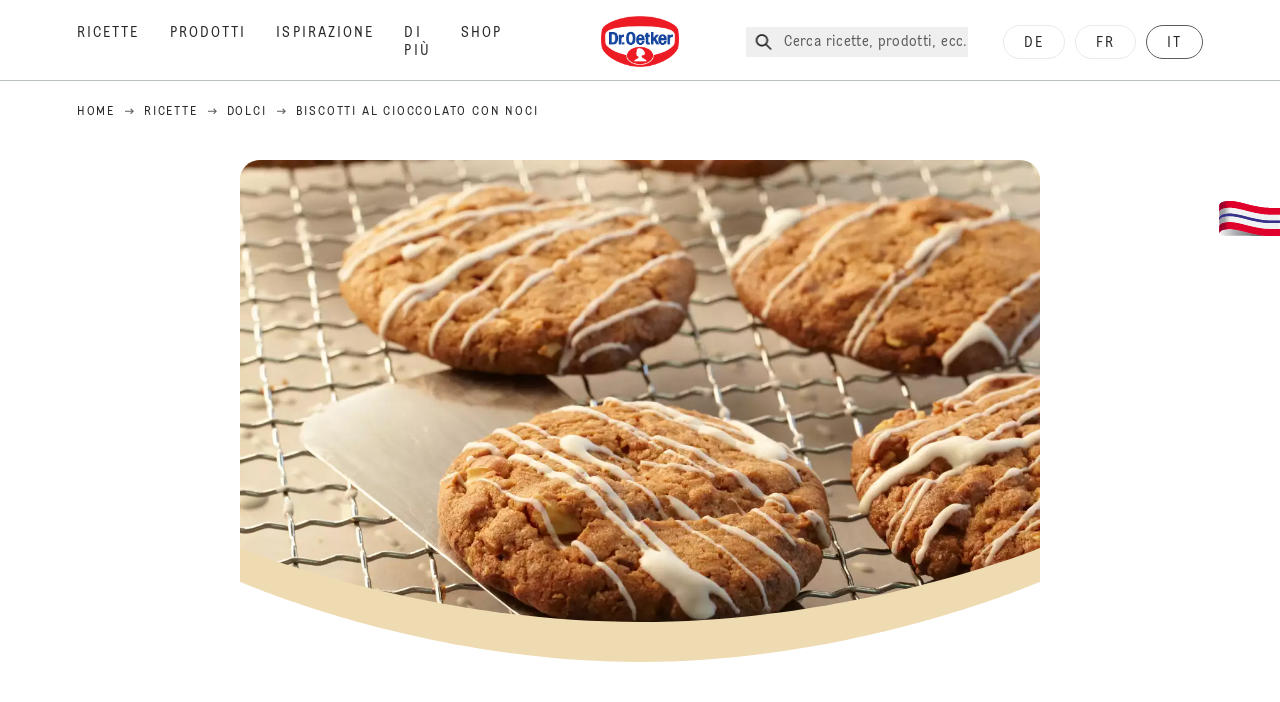

--- FILE ---
content_type: text/html; charset=utf-8
request_url: https://www.oetker.ch/it_CH/it_CH/ricette/r/biscotti-al-cioccolato-con-noci
body_size: 71816
content:
<!DOCTYPE html><html lang="it"><head><meta charSet="utf-8" data-next-head=""/><meta name="viewport" content="width=device-width" data-next-head=""/><title data-next-head="">Biscotti al cioccolato con noci Ricetta | Dr. Oetker</title><meta name="robots" content="index,follow" data-next-head=""/><meta name="description" content="Biscotti al cioccolato con noci Ricette:
  Croccanti cookies al cioccolato bianco e fondente. Una delle 5.000 deliziose ricette del Dr. Oetker!" data-next-head=""/><meta property="og:title" content="Biscotti al cioccolato con noci Ricetta | Dr. Oetker" data-next-head=""/><meta property="og:description" content="Biscotti al cioccolato con noci Ricette:
  Croccanti cookies al cioccolato bianco e fondente. Una delle 5.000 deliziose ricette del Dr. Oetker!" data-next-head=""/><meta property="og:url" content="https://www.oetker.ch/it_CH/ricette/r/biscotti-al-cioccolato-con-noci" data-next-head=""/><meta property="og:type" content="website" data-next-head=""/><meta property="og:image" content="https://recipesblob.oetker.ch/assets/b9cbb59af8d741c5a9ff065a7dd78306/1272x764/schoggi-guetzli-mit-nuessen.jpg" data-next-head=""/><meta property="og:image:width" content="1272" data-next-head=""/><meta property="og:image:height" content="764" data-next-head=""/><meta property="og:locale" content="it_CH" data-next-head=""/><meta property="og:site_name" content="Dr. Oetker" data-next-head=""/><link rel="canonical" href="https://www.oetker.ch/it_CH/ricette/r/biscotti-al-cioccolato-con-noci" data-next-head=""/><link rel="icon" href="https://eu-central-1-droetker.graphassets.com/AVtdz8Pl3QxerK0kYX32fz/nMK9tQKiRECSGk6ioNRW" data-next-head=""/><link rel="apple-touch-icon" href="https://eu-central-1-droetker.graphassets.com/AVtdz8Pl3QxerK0kYX32fz/YhYgw7B4SqarLUQFRLHG" data-next-head=""/><link rel="preload" href="/assets/hygraph/AVtdz8Pl3QxerK0kYX32fz/2A6BCFSQn2gbCfXHZ75U" as="image" data-next-head=""/><link rel="preload" href="/_next/static/css/85d7eb65b36e73d8.css" as="style"/><link rel="preload" href="/_next/static/css/5a1ad3a6193b5da2.css" as="style"/><link rel="preload" href="/_next/static/css/269b391d7cfa6943.css" as="style"/><link rel="preload" href="/_next/static/css/8558076c5436e08f.css" as="style"/><link rel="preload" as="image" imageSrcSet="/assets/hygraph/AVtdz8Pl3QxerK0kYX32fz/compress=metadata:true/quality=value:75/output=format:webp/resize=width:320/cmkq18b1x8ved07ulho7w9xd4?opt 640w, /assets/hygraph/AVtdz8Pl3QxerK0kYX32fz/compress=metadata:true/quality=value:75/output=format:webp/resize=width:320/cmkq18b1x8ved07ulho7w9xd4?opt 1024w, /assets/hygraph/AVtdz8Pl3QxerK0kYX32fz/compress=metadata:true/quality=value:75/output=format:webp/resize=width:320/cmkq18b1x8ved07ulho7w9xd4?opt 1920w" imageSizes="(max-width: 768px) 33vw, (max-width: 1200px) 50vw, 100vw" data-next-head=""/><link rel="preload" as="image" imageSrcSet="/assets/hygraph/AVtdz8Pl3QxerK0kYX32fz/compress=metadata:true/quality=value:75/output=format:webp/resize=width:320/cmkq14ci78jzm07w64o4khm2k?opt 640w, /assets/hygraph/AVtdz8Pl3QxerK0kYX32fz/compress=metadata:true/quality=value:75/output=format:webp/resize=width:320/cmkq14ci78jzm07w64o4khm2k?opt 1024w, /assets/hygraph/AVtdz8Pl3QxerK0kYX32fz/compress=metadata:true/quality=value:75/output=format:webp/resize=width:320/cmkq14ci78jzm07w64o4khm2k?opt 1920w" imageSizes="(max-width: 768px) 33vw, (max-width: 1200px) 50vw, 100vw" data-next-head=""/><link rel="preload" as="image" imageSrcSet="/assets/hygraph/AVtdz8Pl3QxerK0kYX32fz/compress=metadata:true/quality=value:75/output=format:webp/resize=width:320/cmkq161mx8rev07w50ik0mwxi?opt 640w, /assets/hygraph/AVtdz8Pl3QxerK0kYX32fz/compress=metadata:true/quality=value:75/output=format:webp/resize=width:320/cmkq161mx8rev07w50ik0mwxi?opt 1024w, /assets/hygraph/AVtdz8Pl3QxerK0kYX32fz/compress=metadata:true/quality=value:75/output=format:webp/resize=width:320/cmkq161mx8rev07w50ik0mwxi?opt 1920w" imageSizes="(max-width: 768px) 33vw, (max-width: 1200px) 50vw, 100vw" data-next-head=""/><link rel="preload" as="image" imageSrcSet="/assets/hygraph/AVtdz8Pl3QxerK0kYX32fz/compress=metadata:true/quality=value:75/output=format:webp/resize=width:320/cmjc0kamsdwpa06vxl44tl6ek?opt 640w, /assets/hygraph/AVtdz8Pl3QxerK0kYX32fz/compress=metadata:true/quality=value:75/output=format:webp/resize=width:320/cmjc0kamsdwpa06vxl44tl6ek?opt 1024w, /assets/hygraph/AVtdz8Pl3QxerK0kYX32fz/compress=metadata:true/quality=value:75/output=format:webp/resize=width:320/cmjc0kamsdwpa06vxl44tl6ek?opt 1920w" imageSizes="(max-width: 768px) 33vw, (max-width: 1200px) 50vw, 100vw" data-next-head=""/><link rel="preload" as="image" imageSrcSet="/assets/recipes/assets/b9cbb59af8d741c5a9ff065a7dd78306/1272x764/schoggi-guetzli-mit-nuessen.webp 640w, /assets/recipes/assets/b9cbb59af8d741c5a9ff065a7dd78306/1272x764/schoggi-guetzli-mit-nuessen.webp 1024w, /assets/recipes/assets/b9cbb59af8d741c5a9ff065a7dd78306/1272x764/schoggi-guetzli-mit-nuessen.webp 1920w" imageSizes="(max-width: 768px) 33vw, (max-width: 1200px) 50vw, 100vw" data-next-head=""/><link rel="stylesheet" href="/_next/static/css/85d7eb65b36e73d8.css" data-n-g=""/><link rel="stylesheet" href="/_next/static/css/5a1ad3a6193b5da2.css"/><link rel="stylesheet" href="/_next/static/css/269b391d7cfa6943.css"/><link rel="stylesheet" href="/_next/static/css/8558076c5436e08f.css"/><noscript data-n-css=""></noscript><script defer="" noModule="" src="/_next/static/chunks/polyfills-42372ed130431b0a.js"></script><script src="https://privacy-proxy.usercentrics.eu/latest/uc-block.bundle.js" defer="" data-nscript="beforeInteractive"></script><script defer="" src="/_next/static/chunks/2548.292e3cea20d5c8bd.js"></script><script defer="" src="/_next/static/chunks/1654.310fcfc606810e9f.js"></script><script defer="" src="/_next/static/chunks/1241.a341af0a4a90fcef.js"></script><script defer="" src="/_next/static/chunks/1116.3e0cc1793eeef726.js"></script><script defer="" src="/_next/static/chunks/9040.2c2e3ede26296554.js"></script><script defer="" src="/_next/static/chunks/5970.8b7e1367dd32741c.js"></script><script defer="" src="/_next/static/chunks/7957.709ef91b132c674e.js"></script><script defer="" src="/_next/static/chunks/8614.677268dc856b7bf4.js"></script><script defer="" src="/_next/static/chunks/7013.9eb828aa1b1c45e5.js"></script><script defer="" src="/_next/static/chunks/3556.64e7b34f6a0a36b7.js"></script><script defer="" src="/_next/static/chunks/6700.0b0d8ebb5c9f8092.js"></script><script defer="" src="/_next/static/chunks/8939.5283a781fab5f069.js"></script><script defer="" src="/_next/static/chunks/7930.90167c301d970248.js"></script><script defer="" src="/_next/static/chunks/7191.ae0d1fca68e85ae2.js"></script><script defer="" src="/_next/static/chunks/7742.a8903f13861a1455.js"></script><script defer="" src="/_next/static/chunks/3266-2dea26e18201b2b2.js"></script><script defer="" src="/_next/static/chunks/6564-635fd42934697eae.js"></script><script defer="" src="/_next/static/chunks/5826.636e32e2a8b7599c.js"></script><script defer="" src="/_next/static/chunks/2642.8d43e5688e85bd4b.js"></script><script defer="" src="/_next/static/chunks/9572.1d0559c361ef1359.js"></script><script defer="" src="/_next/static/chunks/4809-7f0da6631f9384af.js"></script><script defer="" src="/_next/static/chunks/3691.6fdbb2a031a76f21.js"></script><script defer="" src="/_next/static/chunks/6221-d374e2d465136e8b.js"></script><script defer="" src="/_next/static/chunks/708.0342563749ee0260.js"></script><script defer="" src="/_next/static/chunks/4627.938d8f0e296f90c7.js"></script><script defer="" src="/_next/static/chunks/3905.15087124cdb2d676.js"></script><script defer="" src="/_next/static/chunks/1408.300180bc523a552d.js"></script><script defer="" src="/_next/static/chunks/2639.02c305b0618bf637.js"></script><script defer="" src="/_next/static/chunks/6129.7d6e9095bb147a56.js"></script><script defer="" src="/_next/static/chunks/5231.05bfdb9559e03189.js"></script><script defer="" src="/_next/static/chunks/4784.89ce8446c7b7e4aa.js"></script><script src="/_next/static/chunks/webpack-6d4dc97efc319005.js" defer=""></script><script src="/_next/static/chunks/framework-02167c0e55378b6a.js" defer=""></script><script src="/_next/static/chunks/main-6f0d6e183936e091.js" defer=""></script><script src="/_next/static/chunks/pages/_app-bda7e5c459113c77.js" defer=""></script><script src="/_next/static/chunks/5028-f9104b787d304abb.js" defer=""></script><script src="/_next/static/chunks/6823-08868ba76a28bcb6.js" defer=""></script><script src="/_next/static/chunks/1186-41496cb623c1ffea.js" defer=""></script><script src="/_next/static/chunks/1716-606d374ff0149a8b.js" defer=""></script><script src="/_next/static/chunks/1040-6d99cb29dd20cc23.js" defer=""></script><script src="/_next/static/chunks/8823-1b1f5d42a0c825d3.js" defer=""></script><script src="/_next/static/chunks/7110-2e5808047ced3f14.js" defer=""></script><script src="/_next/static/chunks/8851-714de3639355ce9f.js" defer=""></script><script src="/_next/static/chunks/2326-74c3af5f9245f293.js" defer=""></script><script src="/_next/static/chunks/2238-0ea63580e1c2f254.js" defer=""></script><script src="/_next/static/chunks/7517-ddc234517cb2e636.js" defer=""></script><script src="/_next/static/chunks/1461-c682d87b6791a896.js" defer=""></script><script src="/_next/static/chunks/8522-f55975a68249b79a.js" defer=""></script><script src="/_next/static/chunks/pages/recipes/r/%5Bslug%5D-95d0a70215ee5720.js" defer=""></script><script src="/_next/static/local/_buildManifest.js" defer=""></script><script src="/_next/static/local/_ssgManifest.js" defer=""></script><style id="__jsx-364258379">:root{--font-neutral:'MomentsText', 'MomentsText Fallback';--font-primary:'MomentsDisplay', 'MomentsDisplay Fallback';--font-secondary:'AugustScript', 'AugustScript Fallback'}</style></head><body class="relative"><link rel="preload" as="image" imageSrcSet="/assets/recipes/assets/b9cbb59af8d741c5a9ff065a7dd78306/1272x764/schoggi-guetzli-mit-nuessen.webp 640w, /assets/recipes/assets/b9cbb59af8d741c5a9ff065a7dd78306/1272x764/schoggi-guetzli-mit-nuessen.webp 1024w, /assets/recipes/assets/b9cbb59af8d741c5a9ff065a7dd78306/1272x764/schoggi-guetzli-mit-nuessen.webp 1920w" imageSizes="(max-width: 768px) 33vw, (max-width: 1200px) 50vw, 100vw"/><link rel="preload" as="image" imageSrcSet="/assets/hygraph/AVtdz8Pl3QxerK0kYX32fz/compress=metadata:true/quality=value:75/output=format:webp/resize=width:320/cmkq18b1x8ved07ulho7w9xd4?opt 640w, /assets/hygraph/AVtdz8Pl3QxerK0kYX32fz/compress=metadata:true/quality=value:75/output=format:webp/resize=width:320/cmkq18b1x8ved07ulho7w9xd4?opt 1024w, /assets/hygraph/AVtdz8Pl3QxerK0kYX32fz/compress=metadata:true/quality=value:75/output=format:webp/resize=width:320/cmkq18b1x8ved07ulho7w9xd4?opt 1920w" imageSizes="(max-width: 768px) 33vw, (max-width: 1200px) 50vw, 100vw"/><link rel="preload" as="image" imageSrcSet="/assets/hygraph/AVtdz8Pl3QxerK0kYX32fz/compress=metadata:true/quality=value:75/output=format:webp/resize=width:320/cmkq14ci78jzm07w64o4khm2k?opt 640w, /assets/hygraph/AVtdz8Pl3QxerK0kYX32fz/compress=metadata:true/quality=value:75/output=format:webp/resize=width:320/cmkq14ci78jzm07w64o4khm2k?opt 1024w, /assets/hygraph/AVtdz8Pl3QxerK0kYX32fz/compress=metadata:true/quality=value:75/output=format:webp/resize=width:320/cmkq14ci78jzm07w64o4khm2k?opt 1920w" imageSizes="(max-width: 768px) 33vw, (max-width: 1200px) 50vw, 100vw"/><link rel="preload" as="image" imageSrcSet="/assets/hygraph/AVtdz8Pl3QxerK0kYX32fz/compress=metadata:true/quality=value:75/output=format:webp/resize=width:320/cmkq161mx8rev07w50ik0mwxi?opt 640w, /assets/hygraph/AVtdz8Pl3QxerK0kYX32fz/compress=metadata:true/quality=value:75/output=format:webp/resize=width:320/cmkq161mx8rev07w50ik0mwxi?opt 1024w, /assets/hygraph/AVtdz8Pl3QxerK0kYX32fz/compress=metadata:true/quality=value:75/output=format:webp/resize=width:320/cmkq161mx8rev07w50ik0mwxi?opt 1920w" imageSizes="(max-width: 768px) 33vw, (max-width: 1200px) 50vw, 100vw"/><link rel="preload" as="image" imageSrcSet="/assets/hygraph/AVtdz8Pl3QxerK0kYX32fz/compress=metadata:true/quality=value:75/output=format:webp/resize=width:320/cmjc0kamsdwpa06vxl44tl6ek?opt 640w, /assets/hygraph/AVtdz8Pl3QxerK0kYX32fz/compress=metadata:true/quality=value:75/output=format:webp/resize=width:320/cmjc0kamsdwpa06vxl44tl6ek?opt 1024w, /assets/hygraph/AVtdz8Pl3QxerK0kYX32fz/compress=metadata:true/quality=value:75/output=format:webp/resize=width:320/cmjc0kamsdwpa06vxl44tl6ek?opt 1920w" imageSizes="(max-width: 768px) 33vw, (max-width: 1200px) 50vw, 100vw"/><link rel="preload" as="image" href="/assets/hygraph/AVtdz8Pl3QxerK0kYX32fz/2A6BCFSQn2gbCfXHZ75U"/><div id="__next"><div class=""><style>
    #nprogress {
      pointer-events: none;
    }
    #nprogress .bar {
      background: #29D;
      position: fixed;
      z-index: 9999;
      top: 0;
      left: 0;
      width: 100%;
      height: 3px;
    }
    #nprogress .peg {
      display: block;
      position: absolute;
      right: 0px;
      width: 100px;
      height: 100%;
      box-shadow: 0 0 10px #29D, 0 0 5px #29D;
      opacity: 1;
      -webkit-transform: rotate(3deg) translate(0px, -4px);
      -ms-transform: rotate(3deg) translate(0px, -4px);
      transform: rotate(3deg) translate(0px, -4px);
    }
    #nprogress .spinner {
      display: block;
      position: fixed;
      z-index: 1031;
      top: 15px;
      right: 15px;
    }
    #nprogress .spinner-icon {
      width: 18px;
      height: 18px;
      box-sizing: border-box;
      border: solid 2px transparent;
      border-top-color: #29D;
      border-left-color: #29D;
      border-radius: 50%;
      -webkit-animation: nprogresss-spinner 400ms linear infinite;
      animation: nprogress-spinner 400ms linear infinite;
    }
    .nprogress-custom-parent {
      overflow: hidden;
      position: relative;
    }
    .nprogress-custom-parent #nprogress .spinner,
    .nprogress-custom-parent #nprogress .bar {
      position: absolute;
    }
    @-webkit-keyframes nprogress-spinner {
      0% {
        -webkit-transform: rotate(0deg);
      }
      100% {
        -webkit-transform: rotate(360deg);
      }
    }
    @keyframes nprogress-spinner {
      0% {
        transform: rotate(0deg);
      }
      100% {
        transform: rotate(360deg);
      }
    }
  </style><a href="https://www.oetker.ch/it_CH/assistenza/contatti"><div class="cursor-pointer fixed top-[38px] right-[8px] z-21 -rotate-90 w-[51px] h-[30px] md:w-[61px] md:h-[36px] md:right-0 md:top-[200px] md:rotate-0 transform print:hidden"><img alt="Flag" loading="lazy" width="61" height="36" decoding="async" data-nimg="1" style="color:transparent" srcSet="/_next/static/media/tab.f43c6126.svg?w=64&amp;q=75 1x, /_next/static/media/tab.f43c6126.svg?w=128&amp;q=75 2x" src="/_next/static/media/tab.f43c6126.svg?w=128&amp;q=75"/></div></a><div class="sc-65d476a3-0 eyXIwc sticky top-0 z-50 bg-white h-header print:hidden"></div><div class="max-w-6xl mx-auto"><div itemScope="" itemType="https://schema.org/Recipe" class="max-w-6xl mx-auto print:hidden"><meta itemProp="author" content="Dr. Oetker"/><meta itemProp="image" content="/assets/recipes/assets/b9cbb59af8d741c5a9ff065a7dd78306/1272x764/schoggi-guetzli-mit-nuessen.webp"/><div class="relative"><nav itemScope="" itemType="https://schema.org/BreadcrumbList" data-print="hide" role="navigation" aria-label="Breadcrumb"><ol class="z-45 w-full bg-none md:pt-6 pt-22px pl-20px flex justify-start items-center md:px-small md:flex-wrap md:items-start md:content-start md:h-14 md:flex md:mb-22px bg-breadcrumbs-light absolute"><li itemProp="itemListElement" itemScope="" itemType="https://schema.org/ListItem" class="hidden md:flex ml-0 p-0 before:content-none"><a href="https://www.oetker.ch/it_CH"><div class="hover:after:w-[98%] hover:after:left-[1%] focus:after:w-[98%] focus:after:left-[1%] relative after:content-[&#x27;&#x27;] after:absolute after:block after:w-[0%] after:transition-all after:duration-[0.5s] after:border-b-white after:border-b after:border-solid after:left-2/4 after:-bottom-px text-darkgray after:border-b-black cursor-pointer" itemProp="item"><div class="m-0 p-0 block text-style-leadxs whitespace-no-wrap" itemProp="name">Home</div></div></a><meta itemProp="position" content="1"/></li><li itemProp="itemListElement" itemScope="" itemType="https://schema.org/ListItem" class="hidden md:flex ml-0 p-0 before:content-none"><div class="transform rotate-180 origin-center mx-2.5 flex items-start md:transform-none mt-1"><svg width="9" height="7" viewBox="0 0 9 7" fill="none" xmlns="http://www.w3.org/2000/svg"><path d="M5.76172 0.515625L5.37109 0.90625C5.29297 1.00391 5.29297 1.14062 5.39062 1.23828L6.95312 2.74219H0.234375C0.0976562 2.74219 0 2.85938 0 2.97656V3.52344C0 3.66016 0.0976562 3.75781 0.234375 3.75781H6.95312L5.39062 5.28125C5.29297 5.37891 5.29297 5.51562 5.37109 5.61328L5.76172 6.00391C5.85938 6.08203 5.99609 6.08203 6.09375 6.00391L8.67188 3.42578C8.75 3.32812 8.75 3.19141 8.67188 3.09375L6.09375 0.515625C5.99609 0.4375 5.85938 0.4375 5.76172 0.515625Z" fill="#5A5E5A"></path></svg></div><a href="https://www.oetker.ch/it_CH/ricette"><div class="hover:after:w-[98%] hover:after:left-[1%] focus:after:w-[98%] focus:after:left-[1%] relative after:content-[&#x27;&#x27;] after:absolute after:block after:w-[0%] after:transition-all after:duration-[0.5s] after:border-b-white after:border-b after:border-solid after:left-2/4 after:-bottom-px text-darkgray after:border-b-black cursor-pointer" itemProp="item"><div class="m-0 p-0 block text-style-leadxs whitespace-no-wrap" itemProp="name">Ricette</div></div></a><meta itemProp="position" content="2"/></li><li itemProp="itemListElement" itemScope="" itemType="https://schema.org/ListItem" class="hidden md:flex ml-0 p-0 before:content-none"><div class="transform rotate-180 origin-center mx-2.5 flex items-start md:transform-none mt-1"><svg width="9" height="7" viewBox="0 0 9 7" fill="none" xmlns="http://www.w3.org/2000/svg"><path d="M5.76172 0.515625L5.37109 0.90625C5.29297 1.00391 5.29297 1.14062 5.39062 1.23828L6.95312 2.74219H0.234375C0.0976562 2.74219 0 2.85938 0 2.97656V3.52344C0 3.66016 0.0976562 3.75781 0.234375 3.75781H6.95312L5.39062 5.28125C5.29297 5.37891 5.29297 5.51562 5.37109 5.61328L5.76172 6.00391C5.85938 6.08203 5.99609 6.08203 6.09375 6.00391L8.67188 3.42578C8.75 3.32812 8.75 3.19141 8.67188 3.09375L6.09375 0.515625C5.99609 0.4375 5.85938 0.4375 5.76172 0.515625Z" fill="#5A5E5A"></path></svg></div><a href="https://www.oetker.ch/it_CH/ricette/c/dolci"><div class="hover:after:w-[98%] hover:after:left-[1%] focus:after:w-[98%] focus:after:left-[1%] relative after:content-[&#x27;&#x27;] after:absolute after:block after:w-[0%] after:transition-all after:duration-[0.5s] after:border-b-white after:border-b after:border-solid after:left-2/4 after:-bottom-px text-darkgray after:border-b-black cursor-pointer" itemProp="item"><div class="m-0 p-0 block text-style-leadxs whitespace-no-wrap" itemProp="name">Dolci</div></div></a><meta itemProp="position" content="3"/></li><li itemProp="itemListElement" itemScope="" itemType="https://schema.org/ListItem" class="hidden md:flex ml-0 p-0 before:content-none"><div class="transform rotate-180 origin-center mx-2.5 flex items-start md:transform-none mt-1"><svg width="9" height="7" viewBox="0 0 9 7" fill="none" xmlns="http://www.w3.org/2000/svg"><path d="M5.76172 0.515625L5.37109 0.90625C5.29297 1.00391 5.29297 1.14062 5.39062 1.23828L6.95312 2.74219H0.234375C0.0976562 2.74219 0 2.85938 0 2.97656V3.52344C0 3.66016 0.0976562 3.75781 0.234375 3.75781H6.95312L5.39062 5.28125C5.29297 5.37891 5.29297 5.51562 5.37109 5.61328L5.76172 6.00391C5.85938 6.08203 5.99609 6.08203 6.09375 6.00391L8.67188 3.42578C8.75 3.32812 8.75 3.19141 8.67188 3.09375L6.09375 0.515625C5.99609 0.4375 5.85938 0.4375 5.76172 0.515625Z" fill="#5A5E5A"></path></svg></div><div class="hover:after:w-[98%] hover:after:left-[1%] focus:after:w-[98%] focus:after:left-[1%] relative after:content-[&#x27;&#x27;] after:absolute after:block after:w-[0%] after:transition-all after:duration-[0.5s] after:border-b-white after:border-b after:border-solid after:left-2/4 after:-bottom-px text-darkgray after:border-b-black after:hidden cursor-default" itemProp="item"><div class="m-0 p-0 block text-style-leadxs whitespace-no-wrap font-medium mb-4" itemProp="name">Biscotti al cioccolato con noci</div></div><meta itemProp="position" content="4"/></li><li itemProp="itemListElement" itemScope="" itemType="https://schema.org/ListItem" class="flex md:hidden ml-0 p-0 before:content-none"><div class="transform rotate-180 origin-center mx-2.5 flex items-start md:transform-none mt-1"><svg width="9" height="7" viewBox="0 0 9 7" fill="none" xmlns="http://www.w3.org/2000/svg"><path d="M5.76172 0.515625L5.37109 0.90625C5.29297 1.00391 5.29297 1.14062 5.39062 1.23828L6.95312 2.74219H0.234375C0.0976562 2.74219 0 2.85938 0 2.97656V3.52344C0 3.66016 0.0976562 3.75781 0.234375 3.75781H6.95312L5.39062 5.28125C5.29297 5.37891 5.29297 5.51562 5.37109 5.61328L5.76172 6.00391C5.85938 6.08203 5.99609 6.08203 6.09375 6.00391L8.67188 3.42578C8.75 3.32812 8.75 3.19141 8.67188 3.09375L6.09375 0.515625C5.99609 0.4375 5.85938 0.4375 5.76172 0.515625Z" fill="#5A5E5A"></path></svg></div><a href="https://www.oetker.ch/it_CH/ricette/c/dolci"><div class="hover:after:w-[98%] hover:after:left-[1%] focus:after:w-[98%] focus:after:left-[1%] relative after:content-[&#x27;&#x27;] after:absolute after:block after:w-[0%] after:transition-all after:duration-[0.5s] after:border-b-white after:border-b after:border-solid after:left-2/4 after:-bottom-px text-darkgray after:border-b-black cursor-pointer" itemProp="item"><div class="m-0 p-0 block text-style-leadxs whitespace-no-wrap font-medium mb-4" itemProp="name">Dolci</div></div></a><meta itemProp="position" content="4"/></li></ol></nav></div><div class="absolute z-10 right-5 hidden md:block top-20 md:top-11" data-print="hide"><div id="social-sharing" class="w-min"><div class="p-b-1.5 w-[200px] flex flex-row-reverse select-none"><div class="iconShare inline-block cursor-pointer" role="button" tabindex="0" aria-label="Share"><svg xmlns="http://www.w3.org/2000/svg" fill="none" height="40" viewBox="0 0 40 40" width="40"><ellipse cx="20" cy="20" fill="#fff" rx="20" ry="20" transform="matrix(0 -1 1 0 0 40)"></ellipse><circle cx="20" cy="20" r="14.5" stroke="#292b29"></circle><path d="m23.0458 22.1367c-.6289 0-1.2031.2188-1.6406.5742l-2.8164-1.75c.0273-.1367.082-.4101.082-.5742 0-.1367-.0547-.4101-.082-.5469l2.8164-1.75c.4375.3555 1.0117.5469 1.6406.5469 1.4492 0 2.625-1.1484 2.625-2.625 0-1.4492-1.1758-2.625-2.625-2.625-1.4766 0-2.625 1.1758-2.625 2.625 0 .2188 0 .4102.0547.5742l-2.8164 1.75c-.4375-.3554-1.0117-.5742-1.6133-.5742-1.4766 0-2.625 1.1758-2.625 2.625 0 1.4766 1.1484 2.625 2.625 2.625.6016 0 1.1758-.1914 1.6133-.5469l2.8164 1.75c-.0273.1368-.0547.4102-.0547.5469 0 1.4766 1.1484 2.625 2.625 2.625 1.4492 0 2.625-1.1484 2.625-2.625 0-1.4492-1.1758-2.625-2.625-2.625z" fill="#292b29"></path></svg></div></div></div></div><div role="presentation" class="grid grid-cols-16 relative"><div class="md:mb-20 sc-76d7acd8-0 eeDmzR curve-mask-bottom"><div class="curve-mask-bottom"><div class="bg-center bg-cover w-full overflow-hidden items-center flex-col relative"><div class="relative w-full h-0 pb-[calc(50%+62px)]"><div class="w-full h-full absolute left-0 [&amp;_img]:h-full"><div class="relative w-full h-full "><img alt="Biscotti rotondi color nocciola con una consistenza morbida e croccante, decorati con sottili strisce di glassa bianca su una griglia metallica" width="1920" height="800" decoding="async" data-nimg="1" class="bg-cover  [@media(min-width:768px)]:block " style="color:transparent" sizes="(max-width: 768px) 33vw, (max-width: 1200px) 50vw, 100vw" srcSet="/assets/recipes/assets/b9cbb59af8d741c5a9ff065a7dd78306/1272x764/schoggi-guetzli-mit-nuessen.webp 640w, /assets/recipes/assets/b9cbb59af8d741c5a9ff065a7dd78306/1272x764/schoggi-guetzli-mit-nuessen.webp 1024w, /assets/recipes/assets/b9cbb59af8d741c5a9ff065a7dd78306/1272x764/schoggi-guetzli-mit-nuessen.webp 1920w" src="/assets/recipes/assets/b9cbb59af8d741c5a9ff065a7dd78306/1272x764/schoggi-guetzli-mit-nuessen.webp"/></div></div></div></div></div></div></div><div style="cursor:url(&quot;data:image/svg+xml,%3Csvg width=&#x27;60&#x27; height=&#x27;60&#x27; viewBox=&#x27;0 0 60 60&#x27; fill=&#x27;none&#x27; xmlns=&#x27;http://www.w3.org/2000/svg&#x27;%3E%3Ccircle cx=&#x27;30&#x27; cy=&#x27;30&#x27; r=&#x27;30&#x27; fill=&#x27;%23A45A2A&#x27;/%3E%3Cpath d=&#x27;M29.6883 21.3281C29.6883 21.3281 29.6883 32.0081 29.6883 37.8281M29.6883 37.8281C29.6883 35.1668 32.1755 31.9733 34.9385 31.9733M29.6883 37.8281C29.6883 35.1668 27.2016 31.9733 24.4385 31.9733&#x27; stroke=&#x27;%23FFFFFF&#x27; stroke-linecap=&#x27;square&#x27;/%3E%3Cpath d=&#x27;M31.9249 7.11629L34.253 8.64937C35.0631 9.18282 36.0238 9.44025 36.9921 9.38331L39.7748 9.21966C41.1709 9.13755 42.4819 9.89445 43.1089 11.1446L44.3585 13.6363C44.7933 14.5033 45.4967 15.2067 46.3637 15.6415L48.8554 16.8911C50.1055 17.5181 50.8625 18.8291 50.7803 20.2252L50.6167 23.0079C50.5597 23.9762 50.8172 24.9369 51.3506 25.747L52.8837 28.0751C53.6529 29.2431 53.6529 30.7569 52.8837 31.9249L51.3506 34.253C50.8172 35.0631 50.5597 36.0238 50.6167 36.9921L50.7803 39.7748C50.8625 41.1709 50.1056 42.4819 48.8554 43.1089L46.3637 44.3585C45.4967 44.7933 44.7933 45.4967 44.3585 46.3637L43.1089 48.8554C42.4819 50.1055 41.1709 50.8625 39.7748 50.7803L36.9921 50.6167C36.0238 50.5597 35.0631 50.8172 34.253 51.3506L31.9249 52.8837C30.7569 53.6529 29.2431 53.6529 28.0751 52.8837L25.747 51.3506C24.9369 50.8172 23.9762 50.5597 23.0079 50.6167L20.2252 50.7803C18.8291 50.8625 17.5181 50.1055 16.8911 48.8554L15.6415 46.3637C15.2067 45.4967 14.5033 44.7933 13.6363 44.3585L11.1446 43.1089C9.89445 42.4819 9.13755 41.1709 9.21966 39.7748L9.38331 36.9921C9.44025 36.0238 9.18282 35.0631 8.64937 34.253L7.11629 31.9249C6.34711 30.7569 6.34711 29.2431 7.11629 28.0751L8.64937 25.747C9.18282 24.9369 9.44025 23.9762 9.38331 23.0079L9.21966 20.2252C9.13755 18.8291 9.89445 17.5181 11.1446 16.8911L13.6363 15.6415C14.5033 15.2067 15.2067 14.5033 15.6415 13.6363L16.8911 11.1446C17.5181 9.89445 18.8291 9.13755 20.2252 9.21966L23.0079 9.38331C23.9762 9.44025 24.9369 9.18282 25.747 8.64937L28.0751 7.11629C29.2431 6.34711 30.7569 6.34711 31.9249 7.11629Z&#x27; stroke=&#x27;%23FFFFFF&#x27; stroke-linejoin=&#x27;round&#x27;/%3E%3C/svg%3E%0A&quot;)      32 32,   pointer" class="pt-2.5 md:pt-11 w-auto flex justify-center text-center uppercase text-dark-brown" role="button" tabindex="0" aria-label="Scroll down"><svg class="relative -mt-11 md:hidden print:hidden" width="40" height="40" viewBox="0 0 40 40" fill="none" xmlns="http://www.w3.org/2000/svg"><circle cx="20" cy="20" r="20" fill="#A45A2A"></circle><path d="M19.7929 14.2188C19.7929 14.2188 19.7929 21.3387 19.7929 25.2188M19.7929 25.2188C19.7929 23.4446 21.451 21.3155 23.293 21.3155M19.7929 25.2188C19.7929 23.4446 18.1351 21.3155 16.293 21.3155" stroke="#ffffff" stroke-linecap="square"></path><path d="M34.338 17.626L34.7556 17.351L34.338 17.626L34.6337 18.0751C35.4029 19.2431 35.4029 20.7569 34.6337 21.9249L34.338 22.374C33.8046 23.1841 33.5471 24.1448 33.6041 25.1131L33.6356 25.6498C33.7177 27.0459 32.9608 28.3569 31.7107 28.9839L31.2301 29.2249C30.3631 29.6597 29.6597 30.3631 29.2249 31.2301L28.9839 31.7107C28.3569 32.9608 27.0459 33.7177 25.6498 33.6356L25.1131 33.6041C24.1448 33.5471 23.1841 33.8046 22.374 34.338L21.9249 34.6337C20.7569 35.4029 19.2431 35.4029 18.0751 34.6337L17.626 34.338L17.351 34.7556L17.626 34.338C16.8159 33.8046 15.8552 33.5471 14.8869 33.6041L14.3502 33.6356C12.9541 33.7177 11.6431 32.9608 11.0161 31.7107L10.7751 31.2301C10.3403 30.3631 9.63693 29.6597 8.7699 29.2249L8.2893 28.9839C7.03916 28.3569 6.28226 27.0459 6.36436 25.6498L6.39593 25.1131C6.45288 24.1448 6.19544 23.1841 5.66199 22.374L5.36629 21.9249C4.59711 20.7569 4.59711 19.2431 5.36629 18.0751L5.66199 17.626C6.19544 16.8159 6.45288 15.8552 6.39593 14.8869L6.36436 14.3502C6.28226 12.9541 7.03916 11.6431 8.2893 11.0161L8.7699 10.7751C9.63693 10.3403 10.3403 9.63693 10.7751 8.7699L11.0161 8.2893C11.6431 7.03916 12.9541 6.28226 14.3502 6.36436L14.8869 6.39593C15.8552 6.45288 16.8159 6.19544 17.626 5.66199L18.0751 5.36629C19.2431 4.59711 20.7569 4.59711 21.9249 5.36629L22.374 5.66199C23.1841 6.19544 24.1448 6.45288 25.1131 6.39593L25.6498 6.36436C27.0459 6.28226 28.3569 7.03916 28.9839 8.2893L29.2249 8.7699C29.6597 9.63693 30.3631 10.3403 31.2301 10.7751L31.7107 11.0161C32.9608 11.6431 33.7177 12.9541 33.6356 14.3502L33.6041 14.8869C33.5471 15.8552 33.8046 16.8159 34.338 17.626Z" stroke="#ffffff" stroke-linejoin="round"></path></svg></div><div class="px-small  2xl:px-medium 3xl:px-xlarge w-full"><div class="z-10 relative"><div data-print="margin-1-rem" class="mb-16 relative"><div data-print="hide" class="flex justify-center align-center leading-none mb-1 z-auto relative"><div class="align-center"><button class="block w-full" type="button"><span class="sr-only">Current rating 0.0. Click to rate.</span><div class="m-0 p-0 block text-style-leadxs flex justify-center align-center leading-4.5 md:mb-1 m-px items-center"><span aria-hidden="true" class="Star"><div class="p-1"><svg width="15" height="14" viewBox="0 0 15 14" fill="none" xmlns="http://www.w3.org/2000/svg" class="inline-block"><path d="M13.8813 4.69112L9.89061 4.11713L8.08661 0.481803C7.78595 -0.146862 6.85661 -0.174195 6.52862 0.481803L4.75195 4.11713L0.733966 4.69112C0.0233017 4.80046 -0.250031 5.67512 0.269301 6.19445L3.13929 9.00978L2.45596 12.9731C2.34663 13.6838 3.11196 14.2304 3.74062 13.9024L7.32128 12.0164L10.8746 13.9024C11.5033 14.2304 12.2686 13.6838 12.1593 12.9731L11.4759 9.00978L14.3459 6.19445C14.8653 5.67512 14.5919 4.80046 13.8813 4.69112ZM10.5193 8.68178L11.2846 13.1098L7.32128 11.0324L3.33063 13.1098L4.09596 8.68178L0.870633 5.56579L5.32595 4.90979L7.32128 0.864469L9.28927 4.90979L13.7446 5.56579L10.5193 8.68178Z" fill="#5A5E5A"></path></svg></div></span><span aria-hidden="true" class="Star"><div class="p-1"><svg width="15" height="14" viewBox="0 0 15 14" fill="none" xmlns="http://www.w3.org/2000/svg" class="inline-block"><path d="M13.8813 4.69112L9.89061 4.11713L8.08661 0.481803C7.78595 -0.146862 6.85661 -0.174195 6.52862 0.481803L4.75195 4.11713L0.733966 4.69112C0.0233017 4.80046 -0.250031 5.67512 0.269301 6.19445L3.13929 9.00978L2.45596 12.9731C2.34663 13.6838 3.11196 14.2304 3.74062 13.9024L7.32128 12.0164L10.8746 13.9024C11.5033 14.2304 12.2686 13.6838 12.1593 12.9731L11.4759 9.00978L14.3459 6.19445C14.8653 5.67512 14.5919 4.80046 13.8813 4.69112ZM10.5193 8.68178L11.2846 13.1098L7.32128 11.0324L3.33063 13.1098L4.09596 8.68178L0.870633 5.56579L5.32595 4.90979L7.32128 0.864469L9.28927 4.90979L13.7446 5.56579L10.5193 8.68178Z" fill="#5A5E5A"></path></svg></div></span><span aria-hidden="true" class="Star"><div class="p-1"><svg width="15" height="14" viewBox="0 0 15 14" fill="none" xmlns="http://www.w3.org/2000/svg" class="inline-block"><path d="M13.8813 4.69112L9.89061 4.11713L8.08661 0.481803C7.78595 -0.146862 6.85661 -0.174195 6.52862 0.481803L4.75195 4.11713L0.733966 4.69112C0.0233017 4.80046 -0.250031 5.67512 0.269301 6.19445L3.13929 9.00978L2.45596 12.9731C2.34663 13.6838 3.11196 14.2304 3.74062 13.9024L7.32128 12.0164L10.8746 13.9024C11.5033 14.2304 12.2686 13.6838 12.1593 12.9731L11.4759 9.00978L14.3459 6.19445C14.8653 5.67512 14.5919 4.80046 13.8813 4.69112ZM10.5193 8.68178L11.2846 13.1098L7.32128 11.0324L3.33063 13.1098L4.09596 8.68178L0.870633 5.56579L5.32595 4.90979L7.32128 0.864469L9.28927 4.90979L13.7446 5.56579L10.5193 8.68178Z" fill="#5A5E5A"></path></svg></div></span><span aria-hidden="true" class="Star"><div class="p-1"><svg width="15" height="14" viewBox="0 0 15 14" fill="none" xmlns="http://www.w3.org/2000/svg" class="inline-block"><path d="M13.8813 4.69112L9.89061 4.11713L8.08661 0.481803C7.78595 -0.146862 6.85661 -0.174195 6.52862 0.481803L4.75195 4.11713L0.733966 4.69112C0.0233017 4.80046 -0.250031 5.67512 0.269301 6.19445L3.13929 9.00978L2.45596 12.9731C2.34663 13.6838 3.11196 14.2304 3.74062 13.9024L7.32128 12.0164L10.8746 13.9024C11.5033 14.2304 12.2686 13.6838 12.1593 12.9731L11.4759 9.00978L14.3459 6.19445C14.8653 5.67512 14.5919 4.80046 13.8813 4.69112ZM10.5193 8.68178L11.2846 13.1098L7.32128 11.0324L3.33063 13.1098L4.09596 8.68178L0.870633 5.56579L5.32595 4.90979L7.32128 0.864469L9.28927 4.90979L13.7446 5.56579L10.5193 8.68178Z" fill="#5A5E5A"></path></svg></div></span><span aria-hidden="true" class="Star"><div class="p-1"><svg width="15" height="14" viewBox="0 0 15 14" fill="none" xmlns="http://www.w3.org/2000/svg" class="inline-block"><path d="M13.8813 4.69112L9.89061 4.11713L8.08661 0.481803C7.78595 -0.146862 6.85661 -0.174195 6.52862 0.481803L4.75195 4.11713L0.733966 4.69112C0.0233017 4.80046 -0.250031 5.67512 0.269301 6.19445L3.13929 9.00978L2.45596 12.9731C2.34663 13.6838 3.11196 14.2304 3.74062 13.9024L7.32128 12.0164L10.8746 13.9024C11.5033 14.2304 12.2686 13.6838 12.1593 12.9731L11.4759 9.00978L14.3459 6.19445C14.8653 5.67512 14.5919 4.80046 13.8813 4.69112ZM10.5193 8.68178L11.2846 13.1098L7.32128 11.0324L3.33063 13.1098L4.09596 8.68178L0.870633 5.56579L5.32595 4.90979L7.32128 0.864469L9.28927 4.90979L13.7446 5.56579L10.5193 8.68178Z" fill="#5A5E5A"></path></svg></div></span></div><div class="m-0 p-0 block text-style-lead text-center md:mb-5 mb-3 text-gray-dark">0<!-- --> <!-- -->Valutazioni</div></button></div></div><h1 class="main-text-style-lg mb-5 text-center md:mb-8" itemProp="name">Biscotti al cioccolato con noci</h1><div data-print="margin-1-rem" class="flex flex-wrap justify-center align-center md:mb-8 items-center"><div class="m-0 p-0 block text-style-lead whitespace-nowrap mx-1.5 flex" itemProp="recipeYield"><svg width="18" height="18" viewBox="0 0 24 24" fill="none" xmlns="http://www.w3.org/2000/svg"><path d="M20.8889 11.5C20.6458 11.5 20.5069 11.4688 20.3681 11.4062C19.1528 8.28125 15.8889 6 12 6C8.07639 6 4.8125 8.28125 3.59722 11.4062C3.45833 11.4688 3.31944 11.5 3.11111 11.5C2.48611 11.5 2 11.9688 2 12.5C2 13.0625 2.48611 13.5 3.11111 13.5C4.22222 13.5 4.84722 13.0938 5.22917 12.8125C5.57639 12.5938 5.68056 12.5 6.0625 12.5C6.44444 12.5 6.54861 12.5938 6.89583 12.8125C7.27778 13.0938 7.90278 13.5 9.01389 13.5C10.125 13.5 10.75 13.0938 11.1667 12.8125C11.4792 12.5938 11.6181 12.5 12 12.5C12.3472 12.5 12.4861 12.5938 12.7986 12.8125C13.2153 13.0938 13.8403 13.5 14.9514 13.5C16.0625 13.5 16.6875 13.0938 17.1042 12.8125C17.4167 12.5938 17.5556 12.5 17.9028 12.5C18.2847 12.5 18.4236 12.5938 18.7361 12.8125C19.1528 13.0938 19.7778 13.5 20.8889 13.5C21.4792 13.5 22 13.0625 22 12.5C22 11.9688 21.4792 11.5 20.8889 11.5ZM9.15278 8.75L8.59722 9.75C8.49306 9.90625 8.28472 10 8.11111 10H8.07639C7.79861 10 7.52083 9.78125 7.52083 9.5C7.52083 9.4375 7.55556 9.34375 7.59028 9.28125L8.14583 8.28125C8.25 8.125 8.45833 8 8.63194 8C8.94444 8 9.22222 8.25 9.22222 8.5C9.22222 8.59375 9.1875 8.6875 9.15278 8.75ZM12.5556 9.5C12.5556 9.78125 12.2778 10 12 10C11.6875 10 11.4444 9.78125 11.4444 9.5V8.5C11.4444 8.25 11.6875 8 12 8C12.2778 8 12.5556 8.25 12.5556 8.5V9.5ZM16.1319 9.96875C16.0625 10 15.9583 10.0312 15.8542 10.0312C15.6806 10.0312 15.4722 9.90625 15.3681 9.75L14.8125 8.75C14.7778 8.6875 14.7778 8.59375 14.7778 8.53125C14.7778 8.25 15.0208 8.03125 15.3333 8.03125C15.5069 8.03125 15.7153 8.125 15.8194 8.28125L16.375 9.28125C16.4097 9.34375 16.4444 9.4375 16.4444 9.5C16.4444 9.6875 16.3056 9.875 16.1319 9.96875ZM17.4514 16.5H6.51389L5.54167 13.8438C5.125 14.0938 4.46528 14.3438 3.97917 14.4375L5.05556 17.3438C5.19444 17.7188 5.68056 18 6.13194 18H17.8333C18.2847 18 18.7708 17.7188 18.9097 17.3438L19.9861 14.4375C19.5347 14.3438 18.8403 14.0938 18.4236 13.8438L17.4514 16.5Z" fill="#292B29"></path></svg><span class="inline-block pl-1">circa 45 pezzi</span></div><span class="sc-b240f23c-2 dwXnCb inline-block"></span><div class="m-0 p-0 block text-style-lead whitespace-nowrap mx-1.5 flex"><svg width="13" height="13" viewBox="0 0 13 13" class="inline mx-px my-0 align-baseline" fill="none" xmlns="http://www.w3.org/2000/svg"><path d="M10.25 1.25C9.82812 1.27344 9.21875 1.46094 8.89062 1.71875C8.32812 0.992188 7.48438 0.5 6.5 0.5C5.51562 0.5 4.64844 0.992188 4.08594 1.71875C3.75781 1.46094 3.14844 1.25 2.72656 1.25C1.48438 1.25 0.476562 2.25781 0.476562 3.5C0.476562 3.5 0.476562 3.5 0.5 3.5C0.5 4.48438 2 8.75 2 8.75V11.75C2 12.1719 2.32812 12.5 2.75 12.5H10.25C10.6484 12.5 11 12.1719 11 11.75V8.75C11 8.75 12.5 4.48438 12.5 3.5C12.5 2.28125 11.4688 1.25 10.25 1.25ZM3.125 11.375V9.5H9.875V11.375H3.125ZM9.92188 8.375H9.24219L9.5 5.23438V5.21094C9.5 5.11719 9.40625 5.02344 9.3125 5.02344L8.9375 5H8.91406C8.82031 5 8.75 5.07031 8.75 5.16406L8.49219 8.39844H6.85156V5.1875C6.85156 5.09375 6.75781 5 6.66406 5H6.28906C6.17188 5 6.10156 5.09375 6.10156 5.1875V8.375H4.48438L4.22656 5.16406C4.22656 5.07031 4.15625 5 4.03906 5L3.66406 5.02344C3.57031 5.02344 3.47656 5.11719 3.47656 5.21094V5.23438L3.73438 8.375H3.05469C2.375 6.42969 1.625 4.01562 1.625 3.5C1.60156 3.5 1.60156 3.5 1.60156 3.5C1.60156 2.89062 2.11719 2.39844 2.72656 2.39844C2.9375 2.39844 3.24219 2.49219 3.40625 2.60938L4.32031 3.3125L5 2.39844C5.35156 1.90625 5.89062 1.625 6.5 1.625C7.08594 1.625 7.625 1.90625 7.97656 2.39844L8.65625 3.3125L9.57031 2.60938C9.73438 2.49219 10.0391 2.39844 10.25 2.39844C10.8594 2.39844 11.375 2.89062 11.375 3.5C11.3516 4.01562 10.625 6.42969 9.92188 8.375Z" fill="#292B29"></path></svg><span class="inline-block pl-1">Facile</span></div><span class="sc-b240f23c-2 dwXnCb inline-block"></span><div class="m-0 p-0 block text-style-lead whitespace-nowrap mx-1.5 flex"><svg width="11" height="13" viewBox="0 0 11 13" class="inline mx-px my-0 align-baseline" xmlns="http://www.w3.org/2000/svg"><path d="M9.71094 4.8125L10.25 4.29688C10.3672 4.17969 10.3672 4.01562 10.25 3.89844L9.85156 3.5C9.73438 3.38281 9.57031 3.38281 9.45312 3.5L8.96094 3.99219C8.23438 3.33594 7.32031 2.91406 6.3125 2.79688V1.625H6.96875C7.10938 1.625 7.25 1.50781 7.25 1.34375V0.78125C7.25 0.640625 7.10938 0.5 6.96875 0.5H4.53125C4.36719 0.5 4.25 0.640625 4.25 0.78125V1.34375C4.25 1.50781 4.36719 1.625 4.53125 1.625H5.1875V2.79688C2.75 3.07812 0.875 5.14062 0.875 7.625C0.875 10.3203 3.05469 12.5 5.75 12.5C8.42188 12.5 10.625 10.3203 10.625 7.625C10.625 6.59375 10.2734 5.60938 9.71094 4.8125ZM5.75 11.375C3.66406 11.375 2 9.71094 2 7.625C2 5.5625 3.66406 3.875 5.75 3.875C7.8125 3.875 9.5 5.5625 9.5 7.625C9.5 9.71094 7.8125 11.375 5.75 11.375ZM6.03125 8.75C6.17188 8.75 6.3125 8.63281 6.3125 8.46875V5.28125C6.3125 5.14062 6.17188 5 6.03125 5H5.46875C5.30469 5 5.1875 5.14062 5.1875 5.28125V8.46875C5.1875 8.63281 5.30469 8.75 5.46875 8.75H6.03125Z" fill="#292B29"></path></svg><span class="inline-block pl-1">40 Minuti</span></div></div><div data-print="hide" class="flex flex-wrap justify-center mx-5 md:mb-3"></div><div class="grid  lg:grid-cols-16 md:grid-cols-16 sm:grid-cols-4 gap-20 mb-5"><div class="col-span-1 col-span-2 lg:col-span-2 md:col-span-1 sm:col-span-1  "></div><div class="col-span-1 lg:col-span-12 md:col-span-12 sm:col-span-4  "><div class="m-0 p-0 block text-style-lg text-center mb-2 tracking-sm" id="recipe-details" itemProp="description" data-print="show">Croccanti cookies al cioccolato bianco e fondente.</div><div data-print="hide" class="flex flex-wrap justify-center align-center my-8 items-center"><div class="h-px flex-grow bg-brown md:mr-5 hidden mmd:block"></div><span class="mr-3 mb-2 mmd:mb-0"><button id="plain-button" class="bg-white bg-opacity-0 border h-button rounded-full px-7 flex flex-row items-center flex-nowrap hover:shadow-md disabled:shadow-none disabled:border-0 disabled:cursor-not-allowed disabled:bg-opacity-100 focus:border-2 active:border-2 active:bg-opacity-100 active:bg-white" type="button"><div class="sm:pr-1 md:pr-2.5 flex text-black"><svg width="24" height="24" viewBox="0 0 24 24" fill="none" xmlns="http://www.w3.org/2000/svg"><path d="M15.9375 11.9688C15.5547 11.9688 15.2812 12.2695 15.2812 12.625C15.2812 13.0078 15.5547 13.2812 15.9375 13.2812C16.293 13.2812 16.5938 13.0078 16.5938 12.625C16.5938 12.2695 16.293 11.9688 15.9375 11.9688ZM16.8125 9.5625V7.48438C16.8125 7.15625 16.6484 6.80078 16.4023 6.55469L15.0078 5.16016C14.7617 4.91406 14.4062 4.75 14.0781 4.75H8.00781C7.54297 4.75 7.1875 5.16016 7.1875 5.625V9.5625C5.95703 9.5625 5 10.5469 5 11.75V15.25C5 15.4961 5.19141 15.6875 5.4375 15.6875H7.1875V18.3125C7.1875 18.5586 7.37891 18.75 7.625 18.75H16.375C16.5938 18.75 16.8125 18.5586 16.8125 18.3125V15.6875H18.5625C18.7812 15.6875 19 15.4961 19 15.25V11.75C19 10.5469 18.0156 9.5625 16.8125 9.5625ZM8.5 6.0625H13.75V7.375C13.75 7.62109 13.9414 7.8125 14.1875 7.8125H15.5V9.5625H8.5V6.0625ZM15.5 17.4375H8.5V15.6875H15.5V17.4375ZM17.6875 14.375H6.3125V11.75C6.3125 11.2852 6.69531 10.875 7.1875 10.875H16.8125C17.2773 10.875 17.6875 11.2852 17.6875 11.75V14.375Z" fill="#292B29"></path></svg></div><div class="m-0 p-0 block text-black">Stampa</div></button></span><div class="relative" role="button" tabindex="0" aria-label="Share"><button id="plain-button" class="bg-white bg-opacity-0 border h-button rounded-full px-7 flex flex-row items-center flex-nowrap hover:shadow-md disabled:shadow-none disabled:border-0 disabled:cursor-not-allowed disabled:bg-opacity-100 focus:border-2 active:border-2 active:bg-opacity-100 active:bg-white" type="button"><div class="sm:pr-1 md:pr-2.5 flex text-black"><svg width="24" height="24" viewBox="0 0 24 24" fill="none" xmlns="http://www.w3.org/2000/svg"><path d="M16 14.625C15.1875 14.625 14.4688 14.957 13.9062 15.5215L10.8438 13.4629C11.0312 12.8652 11.0312 12.168 10.8438 11.5703L13.9062 9.51172C14.4688 10.043 15.1875 10.375 16 10.375C17.6562 10.375 19 8.94727 19 7.1875C19 5.42773 17.6562 4 16 4C14.3438 4 13 5.42773 13 7.1875C13 7.51953 13.0312 7.85156 13.125 8.15039L10.0625 10.209C9.5 9.64453 8.78125 9.3125 8 9.3125C6.34375 9.3125 5 10.7402 5 12.5C5 14.2598 6.34375 15.6875 8 15.6875C8.78125 15.6875 9.5 15.3555 10.0625 14.8242L13.125 16.8828C13.0312 17.1816 13 17.5137 13 17.8125C13 19.5723 14.3438 21 16 21C17.6562 21 19 19.5723 19 17.8125C19 16.0527 17.6562 14.625 16 14.625ZM16 5.59375C16.8125 5.59375 17.5 6.32422 17.5 7.1875C17.5 8.08398 16.8125 8.78125 16 8.78125C15.1562 8.78125 14.5 8.08398 14.5 7.1875C14.5 6.32422 15.1562 5.59375 16 5.59375ZM8 14.0938C7.15625 14.0938 6.5 13.3965 6.5 12.5C6.5 11.6367 7.15625 10.9062 8 10.9062C8.8125 10.9062 9.5 11.6367 9.5 12.5C9.5 13.3965 8.8125 14.0938 8 14.0938ZM16 19.4062C15.1562 19.4062 14.5 18.709 14.5 17.8125C14.5 16.9492 15.1562 16.2188 16 16.2188C16.8125 16.2188 17.5 16.9492 17.5 17.8125C17.5 18.709 16.8125 19.4062 16 19.4062Z" fill="#292B29"></path></svg></div><div class="m-0 p-0 block text-black">Condividi</div></button></div><div class="h-px flex-grow bg-brown md:mr-5 hidden mmd:block md:ml-5"></div></div></div><div class="col-span-1 col-span-2 lg:col-span-2 md:col-span-1 sm:col-span-1  "></div></div></div></div></div><div class="relative inline-block w-full bg-light-yellow md:mt-14" data-print="hide-child"><svg xmlns="http://www.w3.org/2000/svg" viewBox="0 0 624 28" data-print="hide" class="sc-91ead4a0-7 isYbHJ"><path fill="#FDF9F4" d="M16 203C7.16344 203 0 195.837 0 187V21.351C0 21.351 143.433 -1.4836e-05 313.3 0C483.167 1.48361e-05 624 21.3511 624 21.3511V187C624 195.837 616.836 203 608 203H16Z"></path></svg><div class="sc-91ead4a0-4 eBTzSr mb-40"><div id="inner-ingredients-tab-container"><div class="px-small  2xl:px-medium 3xl:px-xlarge w-full"><div class="grid print-columns-16 lg:grid-cols-16 md:grid-cols-16 sm:grid-cols-4 gap-20 mb-5"><div class="col-span-1 lg:col-span-8 md:col-span-8 sm:col-span-4  print-col-span-8"><div data-print="show" class="sc-91ead4a0-9 gwTVDJ"><div data-print="show" class="sc-91ead4a0-10 fgCuUa"><div class="py-4 mb-4"><div class="ingredientWrapper mb-12 block"><h2 class="main-text-style-md mb-9 print:block print:overflow-visible print:h-auto print:max-h-none">Ingredienti</h2><div><div class="m-0 p-0 block text-style-lead ingredientText mb-2 mt-10 text-gray-500 print:break-inside-avoid print:relative">2 placche</div></div><div><div class="m-0 p-0 block text-style-lead ingredientText mb-2 mt-10 text-gray-500 print:break-inside-avoid print:relative">Pasta morbida</div><div itemProp="ingredients" class="ingredientText flex flex-col mmd:flex-row justify-start mb-3 print:break-inside-avoid print:relative"><div class="main-text-style-xxxs pr-2 whitespace-nowrap mmd:text-right min-w-[25%] mdd:w-2/6 lg:w-26pc llg:w-2/12 md:text-sm llg:text-lg print:break-inside-avoid print:relative">100 g</div><div class="m-0 p-0 block text-style-md flex items-end mdd:w-4/6 lg:w-10/12 print:break-inside-avoid print:relative break-all"> <!-- -->di noci (nocciole, mandorle o noci pecan)</div></div><div itemProp="ingredients" class="ingredientText flex flex-col mmd:flex-row justify-start mb-3 print:break-inside-avoid print:relative"><div class="main-text-style-xxxs pr-2 whitespace-nowrap mmd:text-right min-w-[25%] mdd:w-2/6 lg:w-26pc llg:w-2/12 md:text-sm llg:text-lg print:break-inside-avoid print:relative">75 g</div><div class="m-0 p-0 block text-style-md flex items-end mdd:w-4/6 lg:w-10/12 print:break-inside-avoid print:relative break-all"> <!-- -->di cioccolato bianco</div></div><div itemProp="ingredients" class="ingredientText flex flex-col mmd:flex-row justify-start mb-3 print:break-inside-avoid print:relative"><div class="main-text-style-xxxs pr-2 whitespace-nowrap mmd:text-right min-w-[25%] mdd:w-2/6 lg:w-26pc llg:w-2/12 md:text-sm llg:text-lg print:break-inside-avoid print:relative">200 g</div><div class="m-0 p-0 block text-style-md flex items-end mdd:w-4/6 lg:w-10/12 print:break-inside-avoid print:relative break-all"> <!-- -->di cioccolato fondente</div></div><div itemProp="ingredients" class="ingredientText flex flex-col mmd:flex-row justify-start mb-3 print:break-inside-avoid print:relative"><div class="main-text-style-xxxs pr-2 whitespace-nowrap mmd:text-right min-w-[25%] mdd:w-2/6 lg:w-26pc llg:w-2/12 md:text-sm llg:text-lg print:break-inside-avoid print:relative">150 g</div><div class="m-0 p-0 block text-style-md flex items-end mdd:w-4/6 lg:w-10/12 print:break-inside-avoid print:relative break-all"> <!-- -->di burro ammorbidito</div></div><div itemProp="ingredients" class="ingredientText flex flex-col mmd:flex-row justify-start mb-3 print:break-inside-avoid print:relative"><div class="main-text-style-xxxs pr-2 whitespace-nowrap mmd:text-right min-w-[25%] mdd:w-2/6 lg:w-26pc llg:w-2/12 md:text-sm llg:text-lg print:break-inside-avoid print:relative">200 g</div><div class="m-0 p-0 block text-style-md flex items-end mdd:w-4/6 lg:w-10/12 print:break-inside-avoid print:relative break-all"> <!-- -->di zucchero grezzo</div></div><div itemProp="ingredients" class="ingredientText flex flex-col mmd:flex-row justify-start mb-3 print:break-inside-avoid print:relative"><div class="main-text-style-xxxs pr-2 whitespace-nowrap mmd:text-right min-w-[25%] mdd:w-2/6 lg:w-26pc llg:w-2/12 md:text-sm llg:text-lg print:break-inside-avoid print:relative">2 bustine</div><div class="m-0 p-0 block text-style-md flex items-end mdd:w-4/6 lg:w-10/12 print:break-inside-avoid print:relative break-all"><a href="/prodotti/p/zucchero-vanigliato-bourbon" rel="noopener noreferrer" class="print:break-inside-avoid print:relative underline" target="_blank"> <!-- -->di Zucchero vanigliato Bourbon Dr. Oetker</a></div></div><div itemProp="ingredients" class="ingredientText flex flex-col mmd:flex-row justify-start mb-3 print:break-inside-avoid print:relative"><div class="main-text-style-xxxs pr-2 whitespace-nowrap mmd:text-right min-w-[25%] mdd:w-2/6 lg:w-26pc llg:w-2/12 md:text-sm llg:text-lg print:break-inside-avoid print:relative">1/2 c. da tè</div><div class="m-0 p-0 block text-style-md flex items-end mdd:w-4/6 lg:w-10/12 print:break-inside-avoid print:relative break-all"> <!-- -->di sale</div></div><div itemProp="ingredients" class="ingredientText flex flex-col mmd:flex-row justify-start mb-3 print:break-inside-avoid print:relative"><div class="main-text-style-xxxs pr-2 whitespace-nowrap mmd:text-right min-w-[25%] mdd:w-2/6 lg:w-26pc llg:w-2/12 md:text-sm llg:text-lg print:break-inside-avoid print:relative">2</div><div class="m-0 p-0 block text-style-md flex items-end mdd:w-4/6 lg:w-10/12 print:break-inside-avoid print:relative break-all"> <!-- -->uova</div></div><div itemProp="ingredients" class="ingredientText flex flex-col mmd:flex-row justify-start mb-3 print:break-inside-avoid print:relative"><div class="main-text-style-xxxs pr-2 whitespace-nowrap mmd:text-right min-w-[25%] mdd:w-2/6 lg:w-26pc llg:w-2/12 md:text-sm llg:text-lg print:break-inside-avoid print:relative">300 g</div><div class="m-0 p-0 block text-style-md flex items-end mdd:w-4/6 lg:w-10/12 print:break-inside-avoid print:relative break-all"> <!-- -->di farina</div></div><div itemProp="ingredients" class="ingredientText flex flex-col mmd:flex-row justify-start mb-3 print:break-inside-avoid print:relative"><div class="main-text-style-xxxs pr-2 whitespace-nowrap mmd:text-right min-w-[25%] mdd:w-2/6 lg:w-26pc llg:w-2/12 md:text-sm llg:text-lg print:break-inside-avoid print:relative">1 c. da tè</div><div class="m-0 p-0 block text-style-md flex items-end mdd:w-4/6 lg:w-10/12 print:break-inside-avoid print:relative break-all"><a href="/prodotti/p/lievito" rel="noopener noreferrer" class="print:break-inside-avoid print:relative underline" target="_blank"> <!-- -->di Lievito Dr. Oetker</a></div></div><div itemProp="ingredients" class="ingredientText flex flex-col mmd:flex-row justify-start mb-3 print:break-inside-avoid print:relative"><div class="main-text-style-xxxs pr-2 whitespace-nowrap mmd:text-right min-w-[25%] mdd:w-2/6 lg:w-26pc llg:w-2/12 md:text-sm llg:text-lg print:break-inside-avoid print:relative">1/2 c. da tè</div><div class="m-0 p-0 block text-style-md flex items-end mdd:w-4/6 lg:w-10/12 print:break-inside-avoid print:relative break-all"><a href="/prodotti/p/bicarbonato-di-sodio" rel="noopener noreferrer" class="print:break-inside-avoid print:relative underline" target="_blank"> <!-- -->di Bicarbonato di sodio Dr. Oetker</a></div></div></div><div><div class="m-0 p-0 block text-style-lead ingredientText mb-2 mt-10 text-gray-500 print:break-inside-avoid print:relative">Decorazione</div><div itemProp="ingredients" class="ingredientText flex flex-col mmd:flex-row justify-start mb-3 print:break-inside-avoid print:relative"><div class="main-text-style-xxxs pr-2 whitespace-nowrap mmd:text-right min-w-[25%] mdd:w-2/6 lg:w-26pc llg:w-2/12 md:text-sm llg:text-lg print:break-inside-avoid print:relative">1 busta</div><div class="m-0 p-0 block text-style-md flex items-end mdd:w-4/6 lg:w-10/12 print:break-inside-avoid print:relative break-all"><a href="/prodotti/p/glassa-bianca" rel="noopener noreferrer" class="print:break-inside-avoid print:relative underline" target="_blank"> <!-- -->di Glassa bianca Dr. Oetker</a></div></div></div></div><div class="hidden md:block"><h2 class="main-text-style-md sc-b2a95a0-0 caWIZy">Visualizza i prodotti</h2><div class="sc-b2a95a0-1 NgtKZ"><span class="sc-9e9297d0-0 bRYQvG md:inline-block cursor-pointer"><a href="/prodotti/p/zucchero-vanigliato-bourbon" rel="noopener noreferrer" target="_blank"><div class="sc-b2a95a0-2 JMsfr"><div class="relative w-full h-full "><img alt="di Zucchero vanigliato Bourbon Dr. Oetker" decoding="async" data-nimg="fill" class=" hidden [@media(max-width:767px)]:block " style="position:absolute;height:100%;width:100%;left:0;top:0;right:0;bottom:0;color:transparent" sizes="(max-width: 768px) 33vw, (max-width: 1200px) 50vw, 100vw" srcSet="/assets/hygraph/AVtdz8Pl3QxerK0kYX32fz/compress=metadata:true/quality=value:75/output=format:webp/resize=width:320/cmkq18b1x8ved07ulho7w9xd4?opt 640w, /assets/hygraph/AVtdz8Pl3QxerK0kYX32fz/compress=metadata:true/quality=value:75/output=format:webp/resize=width:320/cmkq18b1x8ved07ulho7w9xd4?opt 1024w, /assets/hygraph/AVtdz8Pl3QxerK0kYX32fz/compress=metadata:true/quality=value:75/output=format:webp/resize=width:320/cmkq18b1x8ved07ulho7w9xd4?opt 1920w" src="/assets/hygraph/AVtdz8Pl3QxerK0kYX32fz/compress=metadata:true/quality=value:75/output=format:webp/resize=width:320/cmkq18b1x8ved07ulho7w9xd4?opt"/><img alt="di Zucchero vanigliato Bourbon Dr. Oetker" loading="lazy" decoding="async" data-nimg="fill" class=" hidden [@media(min-width:768px)]:block " style="position:absolute;height:100%;width:100%;left:0;top:0;right:0;bottom:0;color:transparent" sizes="(max-width: 768px) 33vw, (max-width: 1200px) 50vw, 100vw" srcSet="/assets/hygraph/AVtdz8Pl3QxerK0kYX32fz/compress=metadata:true/quality=value:75/output=format:webp/resize=width:443/cmkq18b1x8ved07ulho7w9xd4?opt 640w, /assets/hygraph/AVtdz8Pl3QxerK0kYX32fz/compress=metadata:true/quality=value:75/output=format:webp/resize=width:443/cmkq18b1x8ved07ulho7w9xd4?opt 1024w, /assets/hygraph/AVtdz8Pl3QxerK0kYX32fz/compress=metadata:true/quality=value:75/output=format:webp/resize=width:443/cmkq18b1x8ved07ulho7w9xd4?opt 1920w" src="/assets/hygraph/AVtdz8Pl3QxerK0kYX32fz/compress=metadata:true/quality=value:75/output=format:webp/resize=width:443/cmkq18b1x8ved07ulho7w9xd4?opt"/></div></div><span>di Zucchero vanigliato Bourbon Dr. Oetker</span></a></span></div><div class="sc-b2a95a0-1 NgtKZ"><span class="sc-9e9297d0-0 bRYQvG md:inline-block cursor-pointer"><a href="/prodotti/p/lievito" rel="noopener noreferrer" target="_blank"><div class="sc-b2a95a0-2 JMsfr"><div class="relative w-full h-full "><img alt="di Lievito Dr. Oetker" decoding="async" data-nimg="fill" class=" hidden [@media(max-width:767px)]:block " style="position:absolute;height:100%;width:100%;left:0;top:0;right:0;bottom:0;color:transparent" sizes="(max-width: 768px) 33vw, (max-width: 1200px) 50vw, 100vw" srcSet="/assets/hygraph/AVtdz8Pl3QxerK0kYX32fz/compress=metadata:true/quality=value:75/output=format:webp/resize=width:320/cmkq14ci78jzm07w64o4khm2k?opt 640w, /assets/hygraph/AVtdz8Pl3QxerK0kYX32fz/compress=metadata:true/quality=value:75/output=format:webp/resize=width:320/cmkq14ci78jzm07w64o4khm2k?opt 1024w, /assets/hygraph/AVtdz8Pl3QxerK0kYX32fz/compress=metadata:true/quality=value:75/output=format:webp/resize=width:320/cmkq14ci78jzm07w64o4khm2k?opt 1920w" src="/assets/hygraph/AVtdz8Pl3QxerK0kYX32fz/compress=metadata:true/quality=value:75/output=format:webp/resize=width:320/cmkq14ci78jzm07w64o4khm2k?opt"/><img alt="di Lievito Dr. Oetker" loading="lazy" decoding="async" data-nimg="fill" class=" hidden [@media(min-width:768px)]:block " style="position:absolute;height:100%;width:100%;left:0;top:0;right:0;bottom:0;color:transparent" sizes="(max-width: 768px) 33vw, (max-width: 1200px) 50vw, 100vw" srcSet="/assets/hygraph/AVtdz8Pl3QxerK0kYX32fz/compress=metadata:true/quality=value:75/output=format:webp/resize=width:443/cmkq14ci78jzm07w64o4khm2k?opt 640w, /assets/hygraph/AVtdz8Pl3QxerK0kYX32fz/compress=metadata:true/quality=value:75/output=format:webp/resize=width:443/cmkq14ci78jzm07w64o4khm2k?opt 1024w, /assets/hygraph/AVtdz8Pl3QxerK0kYX32fz/compress=metadata:true/quality=value:75/output=format:webp/resize=width:443/cmkq14ci78jzm07w64o4khm2k?opt 1920w" src="/assets/hygraph/AVtdz8Pl3QxerK0kYX32fz/compress=metadata:true/quality=value:75/output=format:webp/resize=width:443/cmkq14ci78jzm07w64o4khm2k?opt"/></div></div><span>di Lievito Dr. Oetker</span></a></span></div><div class="sc-b2a95a0-1 NgtKZ"><span class="sc-9e9297d0-0 bRYQvG md:inline-block cursor-pointer"><a href="/prodotti/p/bicarbonato-di-sodio" rel="noopener noreferrer" target="_blank"><div class="sc-b2a95a0-2 JMsfr"><div class="relative w-full h-full "><img alt="di Bicarbonato di sodio Dr. Oetker" decoding="async" data-nimg="fill" class=" hidden [@media(max-width:767px)]:block " style="position:absolute;height:100%;width:100%;left:0;top:0;right:0;bottom:0;color:transparent" sizes="(max-width: 768px) 33vw, (max-width: 1200px) 50vw, 100vw" srcSet="/assets/hygraph/AVtdz8Pl3QxerK0kYX32fz/compress=metadata:true/quality=value:75/output=format:webp/resize=width:320/cmkq161mx8rev07w50ik0mwxi?opt 640w, /assets/hygraph/AVtdz8Pl3QxerK0kYX32fz/compress=metadata:true/quality=value:75/output=format:webp/resize=width:320/cmkq161mx8rev07w50ik0mwxi?opt 1024w, /assets/hygraph/AVtdz8Pl3QxerK0kYX32fz/compress=metadata:true/quality=value:75/output=format:webp/resize=width:320/cmkq161mx8rev07w50ik0mwxi?opt 1920w" src="/assets/hygraph/AVtdz8Pl3QxerK0kYX32fz/compress=metadata:true/quality=value:75/output=format:webp/resize=width:320/cmkq161mx8rev07w50ik0mwxi?opt"/><img alt="di Bicarbonato di sodio Dr. Oetker" loading="lazy" decoding="async" data-nimg="fill" class=" hidden [@media(min-width:768px)]:block " style="position:absolute;height:100%;width:100%;left:0;top:0;right:0;bottom:0;color:transparent" sizes="(max-width: 768px) 33vw, (max-width: 1200px) 50vw, 100vw" srcSet="/assets/hygraph/AVtdz8Pl3QxerK0kYX32fz/compress=metadata:true/quality=value:75/output=format:webp/resize=width:443/cmkq161mx8rev07w50ik0mwxi?opt 640w, /assets/hygraph/AVtdz8Pl3QxerK0kYX32fz/compress=metadata:true/quality=value:75/output=format:webp/resize=width:443/cmkq161mx8rev07w50ik0mwxi?opt 1024w, /assets/hygraph/AVtdz8Pl3QxerK0kYX32fz/compress=metadata:true/quality=value:75/output=format:webp/resize=width:443/cmkq161mx8rev07w50ik0mwxi?opt 1920w" src="/assets/hygraph/AVtdz8Pl3QxerK0kYX32fz/compress=metadata:true/quality=value:75/output=format:webp/resize=width:443/cmkq161mx8rev07w50ik0mwxi?opt"/></div></div><span>di Bicarbonato di sodio Dr. Oetker</span></a></span></div><div class="sc-b2a95a0-1 NgtKZ"><span class="sc-9e9297d0-0 bRYQvG md:inline-block cursor-pointer"><a href="/prodotti/p/glassa-bianca" rel="noopener noreferrer" target="_blank"><div class="sc-b2a95a0-2 JMsfr"><div class="relative w-full h-full "><img alt="di Glassa bianca Dr. Oetker" decoding="async" data-nimg="fill" class=" hidden [@media(max-width:767px)]:block " style="position:absolute;height:100%;width:100%;left:0;top:0;right:0;bottom:0;color:transparent" sizes="(max-width: 768px) 33vw, (max-width: 1200px) 50vw, 100vw" srcSet="/assets/hygraph/AVtdz8Pl3QxerK0kYX32fz/compress=metadata:true/quality=value:75/output=format:webp/resize=width:320/cmjc0kamsdwpa06vxl44tl6ek?opt 640w, /assets/hygraph/AVtdz8Pl3QxerK0kYX32fz/compress=metadata:true/quality=value:75/output=format:webp/resize=width:320/cmjc0kamsdwpa06vxl44tl6ek?opt 1024w, /assets/hygraph/AVtdz8Pl3QxerK0kYX32fz/compress=metadata:true/quality=value:75/output=format:webp/resize=width:320/cmjc0kamsdwpa06vxl44tl6ek?opt 1920w" src="/assets/hygraph/AVtdz8Pl3QxerK0kYX32fz/compress=metadata:true/quality=value:75/output=format:webp/resize=width:320/cmjc0kamsdwpa06vxl44tl6ek?opt"/><img alt="di Glassa bianca Dr. Oetker" loading="lazy" decoding="async" data-nimg="fill" class=" hidden [@media(min-width:768px)]:block " style="position:absolute;height:100%;width:100%;left:0;top:0;right:0;bottom:0;color:transparent" sizes="(max-width: 768px) 33vw, (max-width: 1200px) 50vw, 100vw" srcSet="/assets/hygraph/AVtdz8Pl3QxerK0kYX32fz/compress=metadata:true/quality=value:75/output=format:webp/resize=width:443/cmjc0kamsdwpa06vxl44tl6ek?opt 640w, /assets/hygraph/AVtdz8Pl3QxerK0kYX32fz/compress=metadata:true/quality=value:75/output=format:webp/resize=width:443/cmjc0kamsdwpa06vxl44tl6ek?opt 1024w, /assets/hygraph/AVtdz8Pl3QxerK0kYX32fz/compress=metadata:true/quality=value:75/output=format:webp/resize=width:443/cmjc0kamsdwpa06vxl44tl6ek?opt 1920w" src="/assets/hygraph/AVtdz8Pl3QxerK0kYX32fz/compress=metadata:true/quality=value:75/output=format:webp/resize=width:443/cmjc0kamsdwpa06vxl44tl6ek?opt"/></div></div><span>di Glassa bianca Dr. Oetker</span></a></span></div></div></div><div class="mt-10"><div><div class="main-text-style-md mb-6 md:mb-10">Nota</div><div class="mb-6 md:my-3"><div class="m-0 p-0 block text-style-md relative text-black pl-12"><div class="absolute h-0.5 w-6.5 left-0 top-3 bg-light-brown"></div><div>Ricetta N° 2107</div></div></div></div></div></div></div></div><div class="col-span-1 lg:col-span-8 md:col-span-8 sm:col-span-4  print-col-span-8"><div itemProp="recipeInstructions" data-print="show" class="sc-91ead4a0-11 fYwjA recipeInstructions" tabindex="0"><div class="" data-print="show"><h2 class="main-text-style-md">Preparazione<!-- -->:</h2></div><div class="flex my-10"><div class="mr-3 md:mr-8"><svg width="24" height="24" viewBox="0 0 24 24" fill="none" xmlns="http://www.w3.org/2000/svg"><path d="M18.2539 9.46875L19.0625 8.69531C19.2383 8.51953 19.2383 8.27344 19.0625 8.09766L18.4648 7.5C18.2891 7.32422 18.043 7.32422 17.8672 7.5L17.1289 8.23828C16.0391 7.25391 14.668 6.62109 13.1562 6.44531V4.6875H14.1406C14.3516 4.6875 14.5625 4.51172 14.5625 4.26562V3.42188C14.5625 3.21094 14.3516 3 14.1406 3H10.4844C10.2383 3 10.0625 3.21094 10.0625 3.42188V4.26562C10.0625 4.51172 10.2383 4.6875 10.4844 4.6875H11.4688V6.44531C7.8125 6.86719 5 9.96094 5 13.6875C5 17.7305 8.26953 21 12.3125 21C16.3203 21 19.625 17.7305 19.625 13.6875C19.625 12.1406 19.0977 10.6641 18.2539 9.46875ZM12.3125 19.3125C9.18359 19.3125 6.6875 16.8164 6.6875 13.6875C6.6875 10.5938 9.18359 8.0625 12.3125 8.0625C15.4062 8.0625 17.9375 10.5938 17.9375 13.6875C17.9375 16.8164 15.4062 19.3125 12.3125 19.3125ZM12.7344 15.375C12.9453 15.375 13.1562 15.1992 13.1562 14.9531V10.1719C13.1562 9.96094 12.9453 9.75 12.7344 9.75H11.8906C11.6445 9.75 11.4688 9.96094 11.4688 10.1719V14.9531C11.4688 15.1992 11.6445 15.375 11.8906 15.375H12.7344Z" fill="#292B29"></path></svg></div><div class="mt-1 md:mt-0.5"><div class="whitespace-nowrap flex mb-2.5 items-center"><div class="m-0 p-0 block text-style-lead whitespace-nowrap mr-1">Preparazione <!-- -->:</div><meta itemProp="totalTime" content="PT40M"/><div class="m-0 p-0 block text-style-link whitespace-nowrap">40<!-- --> <!-- -->min</div><div class="text-xxs leading-none relative ml-2 mr-3"><svg width="8.5" height="8.5" xmlns="http://www.w3.org/2000/svg" viewBox="0 0 512 512"><path fill="currentColor" d="M256 8C119 8 8 119 8 256s111 248 248 248 248-111 248-248S393 8 256 8z"></path></svg></div><div class="m-0 p-0 block text-style-lead whitespace-nowrap mr-1">Cottura in forno<!-- -->:</div><div class="m-0 p-0 block text-style-link whitespace-nowrap">12<!-- --> <!-- -->min</div></div></div></div><div class="preparation-blocks"><div><div class="flex border-b border-b-[#e1b87f] pt-[21px] preparation-blocks-steps break-inside-auto"><div class="w-20 break-inside-auto" data-index="1"><div class="relative mr-3 w-11 h-11 md:mr-10 break-inside-auto"><svg width="44" height="44" viewBox="0 0 40 40" fill="none" xmlns="http://www.w3.org/2000/svg" class="w-full h-auto"><circle cx="20" cy="20" r="20"></circle><path d="M34.338 17.626L34.7556 17.351L34.338 17.626L34.6337 18.0751C35.4029 19.2431 35.4029 20.7569 34.6337 21.9249L34.338 22.374C33.8046 23.1841 33.5471 24.1448 33.6041 25.1131L33.6356 25.6498C33.7177 27.0459 32.9608 28.3569 31.7107 28.9839L31.2301 29.2249C30.3631 29.6597 29.6597 30.3631 29.2249 31.2301L28.9839 31.7107C28.3569 32.9608 27.0459 33.7177 25.6498 33.6356L25.1131 33.6041C24.1448 33.5471 23.1841 33.8046 22.374 34.338L21.9249 34.6337C20.7569 35.4029 19.2431 35.4029 18.0751 34.6337L17.626 34.338L17.351 34.7556L17.626 34.338C16.8159 33.8046 15.8552 33.5471 14.8869 33.6041L14.3502 33.6356C12.9541 33.7177 11.6431 32.9608 11.0161 31.7107L10.7751 31.2301C10.3403 30.3631 9.63693 29.6597 8.7699 29.2249L8.2893 28.9839C7.03916 28.3569 6.28226 27.0459 6.36436 25.6498L6.39593 25.1131C6.45288 24.1448 6.19544 23.1841 5.66199 22.374L5.36629 21.9249C4.59711 20.7569 4.59711 19.2431 5.36629 18.0751L5.66199 17.626C6.19544 16.8159 6.45288 15.8552 6.39593 14.8869L6.36436 14.3502C6.28226 12.9541 7.03916 11.6431 8.2893 11.0161L8.7699 10.7751C9.63693 10.3403 10.3403 9.63693 10.7751 8.7699L11.0161 8.2893C11.6431 7.03916 12.9541 6.28226 14.3502 6.36436L14.8869 6.39593C15.8552 6.45288 16.8159 6.19544 17.626 5.66199L18.0751 5.36629C19.2431 4.59711 20.7569 4.59711 21.9249 5.36629L22.374 5.66199C23.1841 6.19544 24.1448 6.45288 25.1131 6.39593L25.6498 6.36436C27.0459 6.28226 28.3569 7.03916 28.9839 8.2893L29.2249 8.7699C29.6597 9.63693 30.3631 10.3403 31.2301 10.7751L31.7107 11.0161C32.9608 11.6431 33.7177 12.9541 33.6356 14.3502L33.6041 14.8869C33.5471 15.8552 33.8046 16.8159 34.338 17.626Z" stroke="#5A5E5A" stroke-linejoin="round"></path></svg><div class="main-text-style-xxxs absolute -inset-0 mt-px flex items-center justify-center">1</div></div></div><div><div class="main-text-style-sm mt-2 mb-4 md:mt-0">Preliminari</div><div class="mb-5 sm:mr-10 mt-2"><div><div class="w-full"><p class="text-base mb-5 step-links">Foderare 2 placche con carta oleata.</p><br/><p class="text-base mb-5 step-links">Preriscaldare il forno:</p><p class="font-primary text-sm md:text-base tracking-wide font-bold">Temperatura in forno statico<!-- -->:<!-- --> <!-- -->circa 180 °C</p><p class="font-primary text-sm md:text-base tracking-wide font-bold">Temperatura in forno ventilato<!-- -->:<!-- --> <!-- -->circa 160 °C</p></div></div></div></div></div><div class="flex border-b border-b-[#e1b87f] pt-[21px] preparation-blocks-steps break-inside-auto"><div class="w-20 break-inside-auto" data-index="2"><div class="relative mr-3 w-11 h-11 md:mr-10 break-inside-auto"><svg width="44" height="44" viewBox="0 0 40 40" fill="none" xmlns="http://www.w3.org/2000/svg" class="w-full h-auto"><circle cx="20" cy="20" r="20"></circle><path d="M34.338 17.626L34.7556 17.351L34.338 17.626L34.6337 18.0751C35.4029 19.2431 35.4029 20.7569 34.6337 21.9249L34.338 22.374C33.8046 23.1841 33.5471 24.1448 33.6041 25.1131L33.6356 25.6498C33.7177 27.0459 32.9608 28.3569 31.7107 28.9839L31.2301 29.2249C30.3631 29.6597 29.6597 30.3631 29.2249 31.2301L28.9839 31.7107C28.3569 32.9608 27.0459 33.7177 25.6498 33.6356L25.1131 33.6041C24.1448 33.5471 23.1841 33.8046 22.374 34.338L21.9249 34.6337C20.7569 35.4029 19.2431 35.4029 18.0751 34.6337L17.626 34.338L17.351 34.7556L17.626 34.338C16.8159 33.8046 15.8552 33.5471 14.8869 33.6041L14.3502 33.6356C12.9541 33.7177 11.6431 32.9608 11.0161 31.7107L10.7751 31.2301C10.3403 30.3631 9.63693 29.6597 8.7699 29.2249L8.2893 28.9839C7.03916 28.3569 6.28226 27.0459 6.36436 25.6498L6.39593 25.1131C6.45288 24.1448 6.19544 23.1841 5.66199 22.374L5.36629 21.9249C4.59711 20.7569 4.59711 19.2431 5.36629 18.0751L5.66199 17.626C6.19544 16.8159 6.45288 15.8552 6.39593 14.8869L6.36436 14.3502C6.28226 12.9541 7.03916 11.6431 8.2893 11.0161L8.7699 10.7751C9.63693 10.3403 10.3403 9.63693 10.7751 8.7699L11.0161 8.2893C11.6431 7.03916 12.9541 6.28226 14.3502 6.36436L14.8869 6.39593C15.8552 6.45288 16.8159 6.19544 17.626 5.66199L18.0751 5.36629C19.2431 4.59711 20.7569 4.59711 21.9249 5.36629L22.374 5.66199C23.1841 6.19544 24.1448 6.45288 25.1131 6.39593L25.6498 6.36436C27.0459 6.28226 28.3569 7.03916 28.9839 8.2893L29.2249 8.7699C29.6597 9.63693 30.3631 10.3403 31.2301 10.7751L31.7107 11.0161C32.9608 11.6431 33.7177 12.9541 33.6356 14.3502L33.6041 14.8869C33.5471 15.8552 33.8046 16.8159 34.338 17.626Z" stroke="#5A5E5A" stroke-linejoin="round"></path></svg><div class="main-text-style-xxxs absolute -inset-0 mt-px flex items-center justify-center">2</div></div></div><div><div class="main-text-style-sm mt-2 mb-4 md:mt-0">Pasta morbida</div><div class="mb-5 sm:mr-10 mt-2"><div><div class="w-full"><p class="text-base mb-5 step-links">Tritare grossolanamente le noci, il cioccolato bianco e 125 g di cioccolato semiamaro. Sciogliere il cioccolato semiamaro restante a bagnomaria a fuoco dolce. Lasciare raffreddare un istante. In una ciotola sbattere a schiuma il burro e il cioccolato sciolto con lo sbattitore elettrico. Aggiungere poco a poco lo zucchero, lo zucchero vanillinato e il sale. Continuare a sbattere per ottenere un composto omogeneo. Incorporare le uova singolarmente sbattendo ogni volta il composto per ca. ½ minuto a velocità massima. Mescolare la farina, il lievito in polvere e il bicarbonato di sodio. Aggiungere in due porzioni all'impasto e incorporare a velocità media. In ultimo incorporare le noci tritate e il cioccolato tritato, amalgamare bene il tutto.</p><br/><p class="text-base mb-5 step-links">Disporre sulle placche preparate un cucchiaio da tavola ben colmo d'impasto per ogni biscotto spaziando bene i mucchietti.</p><br/><p class="text-base mb-5 step-links">Cuocere per ca. 12 minuti nella parte media del forno preriscaldato. Nel forno a aria calda è possibile cuocere due placche nello stesso tempo.</p><p class="font-primary text-sm md:text-base tracking-wide font-bold">Posizione della griglia<!-- -->: <!-- -->parte media</p><p class="font-primary text-sm md:text-base tracking-wide font-bold">Tempo di cottura: circa 12 Minuti</p><p class="font-primary text-sm md:text-base tracking-wide font-bold">Temperatura in forno statico<!-- -->:<!-- --> <!-- -->circa 180 °C</p><p class="font-primary text-sm md:text-base tracking-wide font-bold">Temperatura in forno ventilato<!-- -->:<!-- --> <!-- -->circa 160 °C</p><br/><p class="text-base mb-5 step-links">Togliere dal forno, lasciare raffreddare.</p></div></div></div></div></div><div class="flex border-b border-b-[#e1b87f] pt-[21px] preparation-blocks-steps break-inside-auto"><div class="w-20 break-inside-auto" data-index="3"><div class="relative mr-3 w-11 h-11 md:mr-10 break-inside-auto"><svg width="44" height="44" viewBox="0 0 40 40" fill="none" xmlns="http://www.w3.org/2000/svg" class="w-full h-auto"><circle cx="20" cy="20" r="20"></circle><path d="M34.338 17.626L34.7556 17.351L34.338 17.626L34.6337 18.0751C35.4029 19.2431 35.4029 20.7569 34.6337 21.9249L34.338 22.374C33.8046 23.1841 33.5471 24.1448 33.6041 25.1131L33.6356 25.6498C33.7177 27.0459 32.9608 28.3569 31.7107 28.9839L31.2301 29.2249C30.3631 29.6597 29.6597 30.3631 29.2249 31.2301L28.9839 31.7107C28.3569 32.9608 27.0459 33.7177 25.6498 33.6356L25.1131 33.6041C24.1448 33.5471 23.1841 33.8046 22.374 34.338L21.9249 34.6337C20.7569 35.4029 19.2431 35.4029 18.0751 34.6337L17.626 34.338L17.351 34.7556L17.626 34.338C16.8159 33.8046 15.8552 33.5471 14.8869 33.6041L14.3502 33.6356C12.9541 33.7177 11.6431 32.9608 11.0161 31.7107L10.7751 31.2301C10.3403 30.3631 9.63693 29.6597 8.7699 29.2249L8.2893 28.9839C7.03916 28.3569 6.28226 27.0459 6.36436 25.6498L6.39593 25.1131C6.45288 24.1448 6.19544 23.1841 5.66199 22.374L5.36629 21.9249C4.59711 20.7569 4.59711 19.2431 5.36629 18.0751L5.66199 17.626C6.19544 16.8159 6.45288 15.8552 6.39593 14.8869L6.36436 14.3502C6.28226 12.9541 7.03916 11.6431 8.2893 11.0161L8.7699 10.7751C9.63693 10.3403 10.3403 9.63693 10.7751 8.7699L11.0161 8.2893C11.6431 7.03916 12.9541 6.28226 14.3502 6.36436L14.8869 6.39593C15.8552 6.45288 16.8159 6.19544 17.626 5.66199L18.0751 5.36629C19.2431 4.59711 20.7569 4.59711 21.9249 5.36629L22.374 5.66199C23.1841 6.19544 24.1448 6.45288 25.1131 6.39593L25.6498 6.36436C27.0459 6.28226 28.3569 7.03916 28.9839 8.2893L29.2249 8.7699C29.6597 9.63693 30.3631 10.3403 31.2301 10.7751L31.7107 11.0161C32.9608 11.6431 33.7177 12.9541 33.6356 14.3502L33.6041 14.8869C33.5471 15.8552 33.8046 16.8159 34.338 17.626Z" stroke="#5A5E5A" stroke-linejoin="round"></path></svg><div class="main-text-style-xxxs absolute -inset-0 mt-px flex items-center justify-center">3</div></div></div><div><div class="main-text-style-sm mt-2 mb-4 md:mt-0">Decorazione</div><div class="mb-5 sm:mr-10 mt-2"><div><div class="w-full"><p class="text-base mb-5 step-links">Sciogliere la glassa come indicato sulla confezione. Ritagliare un angolino e decorare i biscotti.</p></div></div></div></div></div></div></div><div class="md:hidden mt-8"><h2 class="main-text-style-md sc-b2a95a0-0 caWIZy">Visualizza i prodotti</h2><div class="sc-b2a95a0-1 NgtKZ"><span class="sc-9e9297d0-0 bRYQvG md:inline-block cursor-pointer"><a href="/prodotti/p/zucchero-vanigliato-bourbon" rel="noopener noreferrer" target="_blank"><div class="sc-b2a95a0-2 JMsfr"><div class="relative w-full h-full "><img alt="di Zucchero vanigliato Bourbon Dr. Oetker" decoding="async" data-nimg="fill" class=" hidden [@media(max-width:767px)]:block " style="position:absolute;height:100%;width:100%;left:0;top:0;right:0;bottom:0;color:transparent" sizes="(max-width: 768px) 33vw, (max-width: 1200px) 50vw, 100vw" srcSet="/assets/hygraph/AVtdz8Pl3QxerK0kYX32fz/compress=metadata:true/quality=value:75/output=format:webp/resize=width:320/cmkq18b1x8ved07ulho7w9xd4?opt 640w, /assets/hygraph/AVtdz8Pl3QxerK0kYX32fz/compress=metadata:true/quality=value:75/output=format:webp/resize=width:320/cmkq18b1x8ved07ulho7w9xd4?opt 1024w, /assets/hygraph/AVtdz8Pl3QxerK0kYX32fz/compress=metadata:true/quality=value:75/output=format:webp/resize=width:320/cmkq18b1x8ved07ulho7w9xd4?opt 1920w" src="/assets/hygraph/AVtdz8Pl3QxerK0kYX32fz/compress=metadata:true/quality=value:75/output=format:webp/resize=width:320/cmkq18b1x8ved07ulho7w9xd4?opt"/><img alt="di Zucchero vanigliato Bourbon Dr. Oetker" loading="lazy" decoding="async" data-nimg="fill" class=" hidden [@media(min-width:768px)]:block " style="position:absolute;height:100%;width:100%;left:0;top:0;right:0;bottom:0;color:transparent" sizes="(max-width: 768px) 33vw, (max-width: 1200px) 50vw, 100vw" srcSet="/assets/hygraph/AVtdz8Pl3QxerK0kYX32fz/compress=metadata:true/quality=value:75/output=format:webp/resize=width:443/cmkq18b1x8ved07ulho7w9xd4?opt 640w, /assets/hygraph/AVtdz8Pl3QxerK0kYX32fz/compress=metadata:true/quality=value:75/output=format:webp/resize=width:443/cmkq18b1x8ved07ulho7w9xd4?opt 1024w, /assets/hygraph/AVtdz8Pl3QxerK0kYX32fz/compress=metadata:true/quality=value:75/output=format:webp/resize=width:443/cmkq18b1x8ved07ulho7w9xd4?opt 1920w" src="/assets/hygraph/AVtdz8Pl3QxerK0kYX32fz/compress=metadata:true/quality=value:75/output=format:webp/resize=width:443/cmkq18b1x8ved07ulho7w9xd4?opt"/></div></div><span>di Zucchero vanigliato Bourbon Dr. Oetker</span></a></span></div><div class="sc-b2a95a0-1 NgtKZ"><span class="sc-9e9297d0-0 bRYQvG md:inline-block cursor-pointer"><a href="/prodotti/p/lievito" rel="noopener noreferrer" target="_blank"><div class="sc-b2a95a0-2 JMsfr"><div class="relative w-full h-full "><img alt="di Lievito Dr. Oetker" decoding="async" data-nimg="fill" class=" hidden [@media(max-width:767px)]:block " style="position:absolute;height:100%;width:100%;left:0;top:0;right:0;bottom:0;color:transparent" sizes="(max-width: 768px) 33vw, (max-width: 1200px) 50vw, 100vw" srcSet="/assets/hygraph/AVtdz8Pl3QxerK0kYX32fz/compress=metadata:true/quality=value:75/output=format:webp/resize=width:320/cmkq14ci78jzm07w64o4khm2k?opt 640w, /assets/hygraph/AVtdz8Pl3QxerK0kYX32fz/compress=metadata:true/quality=value:75/output=format:webp/resize=width:320/cmkq14ci78jzm07w64o4khm2k?opt 1024w, /assets/hygraph/AVtdz8Pl3QxerK0kYX32fz/compress=metadata:true/quality=value:75/output=format:webp/resize=width:320/cmkq14ci78jzm07w64o4khm2k?opt 1920w" src="/assets/hygraph/AVtdz8Pl3QxerK0kYX32fz/compress=metadata:true/quality=value:75/output=format:webp/resize=width:320/cmkq14ci78jzm07w64o4khm2k?opt"/><img alt="di Lievito Dr. Oetker" loading="lazy" decoding="async" data-nimg="fill" class=" hidden [@media(min-width:768px)]:block " style="position:absolute;height:100%;width:100%;left:0;top:0;right:0;bottom:0;color:transparent" sizes="(max-width: 768px) 33vw, (max-width: 1200px) 50vw, 100vw" srcSet="/assets/hygraph/AVtdz8Pl3QxerK0kYX32fz/compress=metadata:true/quality=value:75/output=format:webp/resize=width:443/cmkq14ci78jzm07w64o4khm2k?opt 640w, /assets/hygraph/AVtdz8Pl3QxerK0kYX32fz/compress=metadata:true/quality=value:75/output=format:webp/resize=width:443/cmkq14ci78jzm07w64o4khm2k?opt 1024w, /assets/hygraph/AVtdz8Pl3QxerK0kYX32fz/compress=metadata:true/quality=value:75/output=format:webp/resize=width:443/cmkq14ci78jzm07w64o4khm2k?opt 1920w" src="/assets/hygraph/AVtdz8Pl3QxerK0kYX32fz/compress=metadata:true/quality=value:75/output=format:webp/resize=width:443/cmkq14ci78jzm07w64o4khm2k?opt"/></div></div><span>di Lievito Dr. Oetker</span></a></span></div><div class="sc-b2a95a0-1 NgtKZ"><span class="sc-9e9297d0-0 bRYQvG md:inline-block cursor-pointer"><a href="/prodotti/p/bicarbonato-di-sodio" rel="noopener noreferrer" target="_blank"><div class="sc-b2a95a0-2 JMsfr"><div class="relative w-full h-full "><img alt="di Bicarbonato di sodio Dr. Oetker" decoding="async" data-nimg="fill" class=" hidden [@media(max-width:767px)]:block " style="position:absolute;height:100%;width:100%;left:0;top:0;right:0;bottom:0;color:transparent" sizes="(max-width: 768px) 33vw, (max-width: 1200px) 50vw, 100vw" srcSet="/assets/hygraph/AVtdz8Pl3QxerK0kYX32fz/compress=metadata:true/quality=value:75/output=format:webp/resize=width:320/cmkq161mx8rev07w50ik0mwxi?opt 640w, /assets/hygraph/AVtdz8Pl3QxerK0kYX32fz/compress=metadata:true/quality=value:75/output=format:webp/resize=width:320/cmkq161mx8rev07w50ik0mwxi?opt 1024w, /assets/hygraph/AVtdz8Pl3QxerK0kYX32fz/compress=metadata:true/quality=value:75/output=format:webp/resize=width:320/cmkq161mx8rev07w50ik0mwxi?opt 1920w" src="/assets/hygraph/AVtdz8Pl3QxerK0kYX32fz/compress=metadata:true/quality=value:75/output=format:webp/resize=width:320/cmkq161mx8rev07w50ik0mwxi?opt"/><img alt="di Bicarbonato di sodio Dr. Oetker" loading="lazy" decoding="async" data-nimg="fill" class=" hidden [@media(min-width:768px)]:block " style="position:absolute;height:100%;width:100%;left:0;top:0;right:0;bottom:0;color:transparent" sizes="(max-width: 768px) 33vw, (max-width: 1200px) 50vw, 100vw" srcSet="/assets/hygraph/AVtdz8Pl3QxerK0kYX32fz/compress=metadata:true/quality=value:75/output=format:webp/resize=width:443/cmkq161mx8rev07w50ik0mwxi?opt 640w, /assets/hygraph/AVtdz8Pl3QxerK0kYX32fz/compress=metadata:true/quality=value:75/output=format:webp/resize=width:443/cmkq161mx8rev07w50ik0mwxi?opt 1024w, /assets/hygraph/AVtdz8Pl3QxerK0kYX32fz/compress=metadata:true/quality=value:75/output=format:webp/resize=width:443/cmkq161mx8rev07w50ik0mwxi?opt 1920w" src="/assets/hygraph/AVtdz8Pl3QxerK0kYX32fz/compress=metadata:true/quality=value:75/output=format:webp/resize=width:443/cmkq161mx8rev07w50ik0mwxi?opt"/></div></div><span>di Bicarbonato di sodio Dr. Oetker</span></a></span></div><div class="sc-b2a95a0-1 NgtKZ"><span class="sc-9e9297d0-0 bRYQvG md:inline-block cursor-pointer"><a href="/prodotti/p/glassa-bianca" rel="noopener noreferrer" target="_blank"><div class="sc-b2a95a0-2 JMsfr"><div class="relative w-full h-full "><img alt="di Glassa bianca Dr. Oetker" decoding="async" data-nimg="fill" class=" hidden [@media(max-width:767px)]:block " style="position:absolute;height:100%;width:100%;left:0;top:0;right:0;bottom:0;color:transparent" sizes="(max-width: 768px) 33vw, (max-width: 1200px) 50vw, 100vw" srcSet="/assets/hygraph/AVtdz8Pl3QxerK0kYX32fz/compress=metadata:true/quality=value:75/output=format:webp/resize=width:320/cmjc0kamsdwpa06vxl44tl6ek?opt 640w, /assets/hygraph/AVtdz8Pl3QxerK0kYX32fz/compress=metadata:true/quality=value:75/output=format:webp/resize=width:320/cmjc0kamsdwpa06vxl44tl6ek?opt 1024w, /assets/hygraph/AVtdz8Pl3QxerK0kYX32fz/compress=metadata:true/quality=value:75/output=format:webp/resize=width:320/cmjc0kamsdwpa06vxl44tl6ek?opt 1920w" src="/assets/hygraph/AVtdz8Pl3QxerK0kYX32fz/compress=metadata:true/quality=value:75/output=format:webp/resize=width:320/cmjc0kamsdwpa06vxl44tl6ek?opt"/><img alt="di Glassa bianca Dr. Oetker" loading="lazy" decoding="async" data-nimg="fill" class=" hidden [@media(min-width:768px)]:block " style="position:absolute;height:100%;width:100%;left:0;top:0;right:0;bottom:0;color:transparent" sizes="(max-width: 768px) 33vw, (max-width: 1200px) 50vw, 100vw" srcSet="/assets/hygraph/AVtdz8Pl3QxerK0kYX32fz/compress=metadata:true/quality=value:75/output=format:webp/resize=width:443/cmjc0kamsdwpa06vxl44tl6ek?opt 640w, /assets/hygraph/AVtdz8Pl3QxerK0kYX32fz/compress=metadata:true/quality=value:75/output=format:webp/resize=width:443/cmjc0kamsdwpa06vxl44tl6ek?opt 1024w, /assets/hygraph/AVtdz8Pl3QxerK0kYX32fz/compress=metadata:true/quality=value:75/output=format:webp/resize=width:443/cmjc0kamsdwpa06vxl44tl6ek?opt 1920w" src="/assets/hygraph/AVtdz8Pl3QxerK0kYX32fz/compress=metadata:true/quality=value:75/output=format:webp/resize=width:443/cmjc0kamsdwpa06vxl44tl6ek?opt"/></div></div><span>di Glassa bianca Dr. Oetker</span></a></span></div></div></div></div></div></div></div></div><div data-print="hide" class="sc-91ead4a0-4 eBTzSr"><svg xmlns="http://www.w3.org/2000/svg" viewBox="0 0 624 28" class="sc-91ead4a0-8 jxAKSp"><path fill="#ffffff" d="M16 203C7.16344 203 0 195.837 0 187V21.351C0 21.351 143.433 -1.4836e-05 313.3 0C483.167 1.48361e-05 624 21.3511 624 21.3511V187C624 195.837 616.836 203 608 203H16Z"></path></svg></div></div><div class="px-small  2xl:px-medium 3xl:px-xlarge w-full"><div class="grid  lg:grid-cols-1 gap-20 mb-5"><div data-print="hide" class="overflow-x-hidden w-full mt-10 mb-5 md:mt-20"><div class="m-0 p-0 block text-style-lead text-center opacity-70 mb-2.5 md:mb-5">Informazioni aggiuntive</div><div class="main-text-style-md text-center mb-9 md:mb-10">Per saperne di più sul prodotto</div><div class="sm:w-viewPortWidthMobie md:w-full pr-small"><div data-accordion-component="Accordion" class="title-toggle-pos-center border-b border-[#bbc4ba]"><div data-accordion-component="AccordionItem" class="border-t border-[#bbc4ba] first:border-t-0"><div data-accordion-component="AccordionItemHeading" data-index="0" role="heading" class="accordion__heading" aria-level="3"><div class="flex cursor-pointer items-center py-[21px] pr-[25px] pl-0 w-full text-left border-0 relative group before:content-[&quot;+&quot;] before:text-3xl before:block before:absolute before:right-2.5 before:aria-expanded:content-[&quot;-&quot;] before:aria-selected:content-[&quot;-&quot;] before:top-1/2 before:-translate-y-1/2" data-print="hide-before-content" id="accordion__heading-RecipeNutrition-0" aria-disabled="false" aria-expanded="false" aria-controls="accordion__panel-RecipeNutrition-0" role="button" tabindex="0" data-accordion-component="AccordionItemButton"><div class="w-3/4 md:w-4/5 pr-4 md:pr-0"><div class="main-text-style-xxs">Informazioni nutrizionali</div></div></div></div><div data-accordion-component="AccordionItemPanel" class="animate-fadeIn" data-print="text-visible" aria-hidden="true" id="accordion__panel-RecipeNutrition-0" hidden=""><div itemProp="nutrition" itemScope="" itemType="https://schema.org/NutritionInformation"><div class="m-0 p-0 block text-style-lead relative opacity-70 -top-3">1 Portion = <!-- --> <!-- -->29<!-- --> g</div><div class="sc-d73acbee-0 iXdCCD"><div class="react-tabs" data-rttabs="true"><div class="w-full overflow-y-auto top-headerM bg-white"><ul class="react-tabs__tab-list" role="tablist"><li class="react-tabs__tab react-tabs__tab--selected" role="tab" id="tab«R1bs8mj6»0" aria-selected="true" aria-disabled="false" aria-controls="panel«R1bs8mj6»0" tabindex="0" data-rttab="true"><div class="m-0 p-0 block text-style-lead opacity-70 font-bold" itemProp="servingSize">Per 100 g</div></li><li class="react-tabs__tab" role="tab" id="tab«R1bs8mj6»1" aria-selected="false" aria-disabled="false" aria-controls="panel«R1bs8mj6»1" data-rttab="true"><div class="m-0 p-0 block text-style-lead opacity-70 font-bold">Per porzione</div></li></ul></div><div class="align-top w-1/2 inline-block z-negative relative"><div line="odd" class="p-4 flex items-center bg-lightBrown h-90"><div class="m-0 p-0 block text-style-md font-medium">Apporto calorico</div></div><div line="even" class="p-4 h-70 flex items-center"><div class="m-0 p-0 block text-style-md font-medium">Grassi</div></div><div line="odd" class="p-4 h-70 flex items-center bg-lightBrown"><div class="m-0 p-0 block text-style-md font-medium">Grassi saturi</div></div><div line="even" class="p-4 h-70 flex items-center"><div class="m-0 p-0 block text-style-md font-medium">Carboidrati</div></div><div line="odd" class="p-4 h-70 flex items-center bg-lightBrown"><div class="m-0 p-0 block text-style-md font-medium">Zucchero</div></div><div line="even" class="p-4 h-70 flex items-center"><div class="m-0 p-0 block text-style-md font-medium">Proteine </div></div><div line="odd" class="p-4 h-70 flex items-center bg-lightBrown"><div class="m-0 p-0 block text-style-md font-medium">Sale </div></div></div><div class="w-1/2 hidden z-negative relative react-tabs__tab-panel--selected" role="tabpanel" id="panel«R1bs8mj6»0" aria-labelledby="tab«R1bs8mj6»0"><div class="flex items-center p-4 bg-lightBrown h-90" line="odd"><div class="m-0 p-0 block text-style-md">1943<!-- --> kj<br/>464<!-- -->kcal</div></div><div><div line="even" class="flex items-center h-70 p-4"><div class="m-0 p-0 block text-style-md"><span itemProp="fatContent">26.82<!-- --> </span><span>g</span></div></div></div><div><div line="odd" class="flex items-center h-70 p-4 bg-lightBrown"><div class="m-0 p-0 block text-style-md"><span itemProp="saturatedFatContent">13.37<!-- --> </span><span>g</span></div></div></div><div><div line="even" class="flex items-center h-70 p-4"><div class="m-0 p-0 block text-style-md"><span itemProp="carbohydrateContent">49.37<!-- --> </span><span>g</span></div></div></div><div><div line="odd" class="flex items-center h-70 p-4 bg-lightBrown"><div class="m-0 p-0 block text-style-md"><span itemProp="sugarContent">32.23<!-- --> </span><span>g</span></div></div></div><div><div line="even" class="flex items-center h-70 p-4"><div class="m-0 p-0 block text-style-md"><span itemProp="proteinContent">6.30<!-- --> </span><span>g</span></div></div></div><div><div line="odd" class="flex items-center h-70 p-4 bg-lightBrown"><div class="m-0 p-0 block text-style-md">0.16<!-- --> g</div></div></div></div><div class="w-1/2 hidden z-negative relative" role="tabpanel" id="panel«R1bs8mj6»1" aria-labelledby="tab«R1bs8mj6»1"></div></div></div><p class="m-0 p-0 block text-style-sm py-5">*Testo della clausola per le informazioni nutrizionali</p></div></div></div></div></div></div></div></div><div data-print="hide"><div class="px-0  2xl:px-medium 3xl:px-xlarge w-full"><div class="grid  lg:grid-cols-1 gap-20 mb-5"><div class="mt-5 mb-15"><div class="overflow-hidden md:pt-20 md:pb-20"><section class="print:hidden relative min-w-full overflow-hidden meta-ball-container" id="metaball-container"><div class="absolute md:w-metaBall md:h-metaBall sm:w-metaBallMobile sm:h-metaBallMobile top-2 md:-right-32 sm:-right-10 md:w-metaBall"><div class="relative"><div class="z-10 absolute md:h-metaBall md:w-metaBall sm:w-metaBallMobile sm:h-metaBallMobile" id="higher-blob"><div class="hidden md:flex"><svg fill="none" height="310" viewBox="0 0 361 310" width="361" xmlns="http://www.w3.org/2000/svg"><path d="m314.672 256.593c0 29.496-23.855 53.407-53.281 53.407-13.457 0-25.749-5.001-35.127-13.249-13.255-11.658-33.812-21.936-50.845-17.361-74.551 20.023-150.9033-23.291-170.53891-96.744-7.26889-27.192-5.746249-54.702 2.837-79.584 6.15311-17.8373-.81993-40.2597-3.51917-58.9383-.26302-1.8202-.39918-3.6815-.39917-5.5746 0-21.2901 17.21855-38.54910675 38.45875-38.5491 5.6905.00000057 11.0924 1.23882 15.9518 3.46207 14.0764 6.44012 31.1567 13.94533 46.1027 9.93113 50.853-13.65807 102.545 2.1544 136.501 36.9007 9.126 9.3378 22.076 14.1961 35.108 14.691 6.17.2343 12.418 1.123 18.656 2.7166 46.356 11.8428 74.605 58.1315 63.097 103.3895-4.293 16.883-13.513 31.238-25.793 41.986-11.605 10.159-17.209 28.072-17.209 43.516z" fill="#EFDBB2"></path></svg></div><div class="flex md:hidden"><svg fill="none" height="143" viewBox="0 0 130 143" width="130" xmlns="http://www.w3.org/2000/svg"><path d="m158.088 117.698c0 13.529-11.993 24.497-26.788 24.497-6.766 0-12.946-2.294-17.661-6.078-6.664-5.347-17.0002-10.061-25.5641-7.963-37.4822 9.184-75.8707-10.683-85.74307-44.3757-3.65463-12.4726-2.889082-25.0912 1.42638-36.5045 3.09366-8.1819-.41224-18.4668-1.76936-27.0346-.13224-.8349-.20069-1.6886-.20069-2.557 0-9.76562 8.65714-17.68220309 19.33624-17.6822 2.861.00000026 5.577.568236 8.0202 1.58803 7.0773 2.95403 15.6649 6.3966 23.1795 4.55531 25.5677-6.264834 51.5569.98823 68.6299 16.92616 4.588 4.2831 11.099 6.5116 17.651 6.7386 3.102.1074 6.244.5151 9.38 1.2461 23.307 5.4322 37.51 26.6646 31.724 47.4238-2.159 7.7443-6.794 14.3287-12.968 19.2589-5.835 4.6601-8.653 12.8761-8.653 19.9611z" fill="#EFDBB2"></path></svg></div></div><div class="z-20 absolute"><img alt="" loading="lazy" width="260" height="260" decoding="async" data-nimg="1" class="z-20 relative p-5" style="color:transparent" src="/assets/hygraph/AVtdz8Pl3QxerK0kYX32fz/resize=fit:max,width:250/8kC6E6ajS7ebThBR456w"/></div></div></div><div class="absolute md:w-metaBall md:h-metaBall sm:w-metaBallMobile sm:h-metaBallMobile bottom-10 md:bottom-0 md:-left-32 sm:-left-10 "><div class="relative"><div class="z-10 absolute md:h-metaBall md:w-metaBall sm:w-metaBallMobile sm:h-metaBallMobile" id="lower-blob"><div class="hidden md:flex"><svg fill="none" height="310" viewBox="0 0 361 310" width="361" xmlns="http://www.w3.org/2000/svg"><path d="m314.672 256.593c0 29.496-23.855 53.407-53.281 53.407-13.457 0-25.749-5.001-35.127-13.249-13.255-11.658-33.812-21.936-50.845-17.361-74.551 20.023-150.9033-23.291-170.53891-96.744-7.26889-27.192-5.746249-54.702 2.837-79.584 6.15311-17.8373-.81993-40.2597-3.51917-58.9383-.26302-1.8202-.39918-3.6815-.39917-5.5746 0-21.2901 17.21855-38.54910675 38.45875-38.5491 5.6905.00000057 11.0924 1.23882 15.9518 3.46207 14.0764 6.44012 31.1567 13.94533 46.1027 9.93113 50.853-13.65807 102.545 2.1544 136.501 36.9007 9.126 9.3378 22.076 14.1961 35.108 14.691 6.17.2343 12.418 1.123 18.656 2.7166 46.356 11.8428 74.605 58.1315 63.097 103.3895-4.293 16.883-13.513 31.238-25.793 41.986-11.605 10.159-17.209 28.072-17.209 43.516z" fill="#EFDBB2"></path></svg></div><div class="flex md:hidden"><svg fill="none" height="143" viewBox="0 0 130 143" width="130" xmlns="http://www.w3.org/2000/svg"><path d="m158.088 117.698c0 13.529-11.993 24.497-26.788 24.497-6.766 0-12.946-2.294-17.661-6.078-6.664-5.347-17.0002-10.061-25.5641-7.963-37.4822 9.184-75.8707-10.683-85.74307-44.3757-3.65463-12.4726-2.889082-25.0912 1.42638-36.5045 3.09366-8.1819-.41224-18.4668-1.76936-27.0346-.13224-.8349-.20069-1.6886-.20069-2.557 0-9.76562 8.65714-17.68220309 19.33624-17.6822 2.861.00000026 5.577.568236 8.0202 1.58803 7.0773 2.95403 15.6649 6.3966 23.1795 4.55531 25.5677-6.264834 51.5569.98823 68.6299 16.92616 4.588 4.2831 11.099 6.5116 17.651 6.7386 3.102.1074 6.244.5151 9.38 1.2461 23.307 5.4322 37.51 26.6646 31.724 47.4238-2.159 7.7443-6.794 14.3287-12.968 19.2589-5.835 4.6601-8.653 12.8761-8.653 19.9611z" fill="#EFDBB2"></path></svg></div></div><div class="z-20 absolute"><img alt="" loading="lazy" width="260" height="260" decoding="async" data-nimg="1" class="z-20 relative left-10" style="color:transparent" src="/assets/hygraph/AVtdz8Pl3QxerK0kYX32fz/resize=fit:max,width:250/WZLpAsbTpK5v06w4uGzA"/></div></div></div><div class="px-small  2xl:px-medium 3xl:px-xlarge w-full"><div class="grid  lg:grid-cols-16 md:grid-cols-16 sm:grid-cols-4 gap-20 mb-5"><div class="col-span-1 lg:col-span-12 md:col-span-12 sm:col-span-4 lg:col-start-3 md:col-start-3 "><div class="relative text-center rounded-b-2xl w-full lg:w-100/72 m-auto mt-20 sm:px-22 md:px-0"><div class="hidden md:block absolute right-[-22%] z-[-1] top-[-35%]"><div class="sc-b3be00e4-0 ihwcFg"><svg fill="none" height="310" viewBox="0 0 361 310" width="361" xmlns="http://www.w3.org/2000/svg"><path d="m314.672 256.593c0 29.496-23.855 53.407-53.281 53.407-13.457 0-25.749-5.001-35.127-13.249-13.255-11.658-33.812-21.936-50.845-17.361-74.551 20.023-150.9033-23.291-170.53891-96.744-7.26889-27.192-5.746249-54.702 2.837-79.584 6.15311-17.8373-.81993-40.2597-3.51917-58.9383-.26302-1.8202-.39918-3.6815-.39917-5.5746 0-21.2901 17.21855-38.54910675 38.45875-38.5491 5.6905.00000057 11.0924 1.23882 15.9518 3.46207 14.0764 6.44012 31.1567 13.94533 46.1027 9.93113 50.853-13.65807 102.545 2.1544 136.501 36.9007 9.126 9.3378 22.076 14.1961 35.108 14.691 6.17.2343 12.418 1.123 18.656 2.7166 46.356 11.8428 74.605 58.1315 63.097 103.3895-4.293 16.883-13.513 31.238-25.793 41.986-11.605 10.159-17.209 28.072-17.209 43.516z" fill="#EFDBB2"></path></svg></div></div><div class="absolute hidden md:block right-[-17%] w-[290px] top-[-24%] z-[11] md:right-[-20%] md:top-[-20%] md:w-[220px] max-lg:right-[-20%] max-lg:top-[-20%] max-lg:w-[220px]"><div class="sc-b3be00e4-0 iLCCIr"><img alt="" loading="lazy" width="300" height="300" decoding="async" data-nimg="1" style="color:transparent" src="/assets/hygraph/AVtdz8Pl3QxerK0kYX32fz/resize=fit:max,width:250/8kC6E6ajS7ebThBR456w"/></div></div><div class="hidden md:block absolute left-[-15%] bottom-[-16%] z-[-1]"><div class="sc-b3be00e4-0 kTuOHF"><svg fill="none" height="249" viewBox="0 0 326 249" width="326" xmlns="http://www.w3.org/2000/svg"><path d="m170.421 47.1279c-24.774 7.3928-37.614-1.6974-51.93-4.9251-30.3951-6.8529-75.7596 2.3128-96.5814 28.4749-36.2679 45.5693-26.49792 113.6863 21.8219 152.1433 48.3199 38.457 116.8915 32.691 153.1595-12.879 11.274-14.165 26.181-34.999 45.252-43.481 19.071-8.483 43.702-18.614 60.545-37.289 23.923-26.527 29.181-53.9873 15.136-83.5071-14.045-29.5197-53.703-56.4149-89.294-40.59055s-33.335 34.66065-58.109 42.05355z" fill="#EFDBB2"></path></svg></div></div><div class="hidden md:block absolute left-[-14%] bottom-[-22%] z-[11] w-[286px] md:left-[-17%] md:bottom-[-10$] md:w-[220px] max-lg:left-[-17%] max-lg:bottom-[-10$] max-lg:w-[220px]"><div class="sc-b3be00e4-0 iLCCIr"><img alt="" loading="lazy" width="300" height="300" decoding="async" data-nimg="1" style="color:transparent" src="/assets/hygraph/AVtdz8Pl3QxerK0kYX32fz/resize=fit:max,width:250/WZLpAsbTpK5v06w4uGzA"/></div></div><div class="bg-no-repeat bg-cover print:hide relative text-center sm:w-full rounded-b-2xl w-full lg:w-100/72 m-auto mt-20 sm:px-22 md:px-0 bg-top z-10 w-full h-[405px] p-8.5 pt-[82px]" style="background:url(https://eu-central-1-droetker.graphassets.com/AVtdz8Pl3QxerK0kYX32fz/resize=fit:max,width:800/oCNXstLzSTCMPLmp4XDN)"><div class="max-w-480 flex flex-col mx-auto mb-2.5"><div class="m-0 p-0 block text-style-lead text-center opacity-70 mb-2.5 md:mb-2.5">VALUTA QUESTA RICETTA</div><div class="main-text-style-sm text-center mb-2.5 md:mb-2.5">Come è riuscita a realizzare questa ricetta?</div></div><button class="w-max m-auto block" type="button"><span class="sr-only">VALUTA QUESTA RICETTA</span><span class="md:block sm:hidden mb-2.5"><div class="m-0 p-0 block text-style-leadxs flex justify-center align-center leading-4.5 m-px"> <span aria-hidden="true" class="Star hidden md:block"><div class="py-[11px] px-2.5"> <svg xmlns="http://www.w3.org/2000/svg" fill="none" height="38" viewBox="0 0 40 38" width="40"><path d="m37.9912 12.5655-10.9219-1.5375-4.9373-9.73746c-.8229-1.68392-3.3663-1.757134-4.264 0l-4.8625 9.73746-10.99673 1.5375c-1.9449964.2929-2.693072 2.6357-1.271728 4.0268l7.854798 7.541-1.87019 10.6161c-.29923 1.9035 1.79538 3.3678 3.51595 2.4893l9.7998-5.0518 9.725 5.0518c1.7206.8785 3.8152-.5858 3.516-2.4893l-1.8702-10.6161 7.8548-7.541c1.4213-1.3911.6732-3.7339-1.2718-4.0268zm-10.473 10.3232 1.7953 10.1035-9.2761-4.7589-9.3509 4.7589 1.7953-10.1035-7.55553-7.175 10.39823-1.4643 4.7129-9.22494 4.6381 9.22494 10.3982 1.4643z" fill="#292b29"></path></svg> </div></span><span aria-hidden="true" class="Star hidden md:block"><div class="py-[11px] px-2.5"> <svg xmlns="http://www.w3.org/2000/svg" fill="none" height="38" viewBox="0 0 40 38" width="40"><path d="m37.9912 12.5655-10.9219-1.5375-4.9373-9.73746c-.8229-1.68392-3.3663-1.757134-4.264 0l-4.8625 9.73746-10.99673 1.5375c-1.9449964.2929-2.693072 2.6357-1.271728 4.0268l7.854798 7.541-1.87019 10.6161c-.29923 1.9035 1.79538 3.3678 3.51595 2.4893l9.7998-5.0518 9.725 5.0518c1.7206.8785 3.8152-.5858 3.516-2.4893l-1.8702-10.6161 7.8548-7.541c1.4213-1.3911.6732-3.7339-1.2718-4.0268zm-10.473 10.3232 1.7953 10.1035-9.2761-4.7589-9.3509 4.7589 1.7953-10.1035-7.55553-7.175 10.39823-1.4643 4.7129-9.22494 4.6381 9.22494 10.3982 1.4643z" fill="#292b29"></path></svg> </div></span><span aria-hidden="true" class="Star hidden md:block"><div class="py-[11px] px-2.5"> <svg xmlns="http://www.w3.org/2000/svg" fill="none" height="38" viewBox="0 0 40 38" width="40"><path d="m37.9912 12.5655-10.9219-1.5375-4.9373-9.73746c-.8229-1.68392-3.3663-1.757134-4.264 0l-4.8625 9.73746-10.99673 1.5375c-1.9449964.2929-2.693072 2.6357-1.271728 4.0268l7.854798 7.541-1.87019 10.6161c-.29923 1.9035 1.79538 3.3678 3.51595 2.4893l9.7998-5.0518 9.725 5.0518c1.7206.8785 3.8152-.5858 3.516-2.4893l-1.8702-10.6161 7.8548-7.541c1.4213-1.3911.6732-3.7339-1.2718-4.0268zm-10.473 10.3232 1.7953 10.1035-9.2761-4.7589-9.3509 4.7589 1.7953-10.1035-7.55553-7.175 10.39823-1.4643 4.7129-9.22494 4.6381 9.22494 10.3982 1.4643z" fill="#292b29"></path></svg> </div></span><span aria-hidden="true" class="Star hidden md:block"><div class="py-[11px] px-2.5"> <svg xmlns="http://www.w3.org/2000/svg" fill="none" height="38" viewBox="0 0 40 38" width="40"><path d="m37.9912 12.5655-10.9219-1.5375-4.9373-9.73746c-.8229-1.68392-3.3663-1.757134-4.264 0l-4.8625 9.73746-10.99673 1.5375c-1.9449964.2929-2.693072 2.6357-1.271728 4.0268l7.854798 7.541-1.87019 10.6161c-.29923 1.9035 1.79538 3.3678 3.51595 2.4893l9.7998-5.0518 9.725 5.0518c1.7206.8785 3.8152-.5858 3.516-2.4893l-1.8702-10.6161 7.8548-7.541c1.4213-1.3911.6732-3.7339-1.2718-4.0268zm-10.473 10.3232 1.7953 10.1035-9.2761-4.7589-9.3509 4.7589 1.7953-10.1035-7.55553-7.175 10.39823-1.4643 4.7129-9.22494 4.6381 9.22494 10.3982 1.4643z" fill="#292b29"></path></svg> </div></span><span aria-hidden="true" class="Star hidden md:block"><div class="py-[11px] px-2.5"> <svg xmlns="http://www.w3.org/2000/svg" fill="none" height="38" viewBox="0 0 40 38" width="40"><path d="m37.9912 12.5655-10.9219-1.5375-4.9373-9.73746c-.8229-1.68392-3.3663-1.757134-4.264 0l-4.8625 9.73746-10.99673 1.5375c-1.9449964.2929-2.693072 2.6357-1.271728 4.0268l7.854798 7.541-1.87019 10.6161c-.29923 1.9035 1.79538 3.3678 3.51595 2.4893l9.7998-5.0518 9.725 5.0518c1.7206.8785 3.8152-.5858 3.516-2.4893l-1.8702-10.6161 7.8548-7.541c1.4213-1.3911.6732-3.7339-1.2718-4.0268zm-10.473 10.3232 1.7953 10.1035-9.2761-4.7589-9.3509 4.7589 1.7953-10.1035-7.55553-7.175 10.39823-1.4643 4.7129-9.22494 4.6381 9.22494 10.3982 1.4643z" fill="#292b29"></path></svg> </div></span> </div></span><span class="md:hidden sm:block mb-2.5"><div class="m-0 p-0 block text-style-leadxs flex justify-center align-center leading-4.5 m-px"> <span aria-hidden="true" class="Star block md:hidden"><div class="pt-[7px] px-[7px] pb-2"> <svg xmlns="http://www.w3.org/2000/svg" fill="none" height="26" viewBox="0 0 28 26" width="28"><path d="m25.9935 9.04376-7.2813-1.025-3.2915-6.49165c-.5486-1.122615-2.2442-1.171424-2.8427 0l-3.24166 6.49165-7.33114 1.025c-1.296669.19523-1.795386 1.75714-.84782 2.68454l5.23653 5.0273-1.24679 7.0774c-.19949 1.269 1.19692 2.2452 2.34397 1.6595l6.53321-3.3678 6.4833 3.3678c1.1471.5857 2.5435-.3905 2.344-1.6595l-1.2468-7.0774 5.2365-5.0273c.9476-.9274.4489-2.48931-.8478-2.68454zm-6.982 6.88214 1.1969 6.7357-6.1841-3.1726-6.23398 3.1726 1.19692-6.7357-5.03705-4.7833 6.93221-.9762 3.1419-6.15001 3.092 6.15001 6.9322.9762z" fill="#292b29"></path></svg> </div></span><span aria-hidden="true" class="Star block md:hidden"><div class="pt-[7px] px-[7px] pb-2"> <svg xmlns="http://www.w3.org/2000/svg" fill="none" height="26" viewBox="0 0 28 26" width="28"><path d="m25.9935 9.04376-7.2813-1.025-3.2915-6.49165c-.5486-1.122615-2.2442-1.171424-2.8427 0l-3.24166 6.49165-7.33114 1.025c-1.296669.19523-1.795386 1.75714-.84782 2.68454l5.23653 5.0273-1.24679 7.0774c-.19949 1.269 1.19692 2.2452 2.34397 1.6595l6.53321-3.3678 6.4833 3.3678c1.1471.5857 2.5435-.3905 2.344-1.6595l-1.2468-7.0774 5.2365-5.0273c.9476-.9274.4489-2.48931-.8478-2.68454zm-6.982 6.88214 1.1969 6.7357-6.1841-3.1726-6.23398 3.1726 1.19692-6.7357-5.03705-4.7833 6.93221-.9762 3.1419-6.15001 3.092 6.15001 6.9322.9762z" fill="#292b29"></path></svg> </div></span><span aria-hidden="true" class="Star block md:hidden"><div class="pt-[7px] px-[7px] pb-2"> <svg xmlns="http://www.w3.org/2000/svg" fill="none" height="26" viewBox="0 0 28 26" width="28"><path d="m25.9935 9.04376-7.2813-1.025-3.2915-6.49165c-.5486-1.122615-2.2442-1.171424-2.8427 0l-3.24166 6.49165-7.33114 1.025c-1.296669.19523-1.795386 1.75714-.84782 2.68454l5.23653 5.0273-1.24679 7.0774c-.19949 1.269 1.19692 2.2452 2.34397 1.6595l6.53321-3.3678 6.4833 3.3678c1.1471.5857 2.5435-.3905 2.344-1.6595l-1.2468-7.0774 5.2365-5.0273c.9476-.9274.4489-2.48931-.8478-2.68454zm-6.982 6.88214 1.1969 6.7357-6.1841-3.1726-6.23398 3.1726 1.19692-6.7357-5.03705-4.7833 6.93221-.9762 3.1419-6.15001 3.092 6.15001 6.9322.9762z" fill="#292b29"></path></svg> </div></span><span aria-hidden="true" class="Star block md:hidden"><div class="pt-[7px] px-[7px] pb-2"> <svg xmlns="http://www.w3.org/2000/svg" fill="none" height="26" viewBox="0 0 28 26" width="28"><path d="m25.9935 9.04376-7.2813-1.025-3.2915-6.49165c-.5486-1.122615-2.2442-1.171424-2.8427 0l-3.24166 6.49165-7.33114 1.025c-1.296669.19523-1.795386 1.75714-.84782 2.68454l5.23653 5.0273-1.24679 7.0774c-.19949 1.269 1.19692 2.2452 2.34397 1.6595l6.53321-3.3678 6.4833 3.3678c1.1471.5857 2.5435-.3905 2.344-1.6595l-1.2468-7.0774 5.2365-5.0273c.9476-.9274.4489-2.48931-.8478-2.68454zm-6.982 6.88214 1.1969 6.7357-6.1841-3.1726-6.23398 3.1726 1.19692-6.7357-5.03705-4.7833 6.93221-.9762 3.1419-6.15001 3.092 6.15001 6.9322.9762z" fill="#292b29"></path></svg> </div></span><span aria-hidden="true" class="Star block md:hidden"><div class="pt-[7px] px-[7px] pb-2"> <svg xmlns="http://www.w3.org/2000/svg" fill="none" height="26" viewBox="0 0 28 26" width="28"><path d="m25.9935 9.04376-7.2813-1.025-3.2915-6.49165c-.5486-1.122615-2.2442-1.171424-2.8427 0l-3.24166 6.49165-7.33114 1.025c-1.296669.19523-1.795386 1.75714-.84782 2.68454l5.23653 5.0273-1.24679 7.0774c-.19949 1.269 1.19692 2.2452 2.34397 1.6595l6.53321-3.3678 6.4833 3.3678c1.1471.5857 2.5435-.3905 2.344-1.6595l-1.2468-7.0774 5.2365-5.0273c.9476-.9274.4489-2.48931-.8478-2.68454zm-6.982 6.88214 1.1969 6.7357-6.1841-3.1726-6.23398 3.1726 1.19692-6.7357-5.03705-4.7833 6.93221-.9762 3.1419-6.15001 3.092 6.15001 6.9322.9762z" fill="#292b29"></path></svg> </div></span> </div></span></button><button type="button" class="pb-6"><div type="button"><div width="200" height="50" class="sc-da93d04b-0 fRoaEU"><div width="200" height="50" class="sc-da93d04b-1 eOzIkB"></div><div width="200" height="50" class="sc-da93d04b-2 gJFvWa">VOTA la ricetta</div></div></div></button></div></div></div></div></div></section></div></div></div></div></div><div class="px-small  2xl:px-medium 3xl:px-xlarge w-full"></div><div class="px-small  2xl:px-medium 3xl:px-xlarge w-full"><div class="grid mt-10 lg:grid-cols-1 gap-20 mb-5"></div></div><div class="overflow-hidden" data-print="hide"><div class="sc-19ca2e92-0 cOZcmA"><div class="sc-19ca2e92-1 hnIcql"><p class="m-0 p-0 block text-style-lead">Ricette correlate</p></div><div class="sc-19ca2e92-2 fQGjBc"></div></div><div class="px-small  2xl:px-medium 3xl:px-xlarge w-full"><div class="grid  lg:grid-cols-16 md:grid-cols-16 sm:grid-cols-4 gap-20 mb-5"><div class="col-span-1 lg:col-span-8 md:col-span-8 sm:col-span-4  "><div class="grid  lg:grid-cols-16 md:grid-cols-16 sm:grid-cols-4 gap-20 mb-5"><div class="col-span-1 lg:col-span-8 md:col-span-8 sm:col-span-4  "><div class="link-wrapper"><div id="card-link-gooey-react«R5m8mj6»" class="card-link-component group relative" data-grid="regular"><a class="absolute top-0 right-0 bottom-0 left-0 bg-transparent overflow-hidden indent-[200%] whitespace-nowrap z-10" area-label="Biscotti al cioccolato" href="https://www.oetker.ch/it_CH/ricette/r/biscotti-al-cioccolato">Biscotti al cioccolato</a><div class="cursor-pointer" style="height:500px"><div class="h-full"><div class="card-container relative flex flex-col items-stretch justify-items-stretch h-full overflow-hidden rounded-2xl"><div class="h-[88%] rounded-t-2xl overflow-hidden w-full relative"><img alt="Logo Image" loading="lazy" decoding="async" data-nimg="fill" class="object-cover" style="position:absolute;height:100%;width:100%;left:0;top:0;right:0;bottom:0;color:transparent;background-size:cover;background-position:50% 50%;background-repeat:no-repeat;background-image:url(&quot;data:image/svg+xml;charset=utf-8,%3Csvg xmlns=&#x27;http://www.w3.org/2000/svg&#x27; viewBox=&#x27;0 0 320 160&#x27;%3E%3Cfilter id=&#x27;b&#x27; color-interpolation-filters=&#x27;sRGB&#x27;%3E%3CfeGaussianBlur stdDeviation=&#x27;20&#x27;/%3E%3CfeColorMatrix values=&#x27;1 0 0 0 0 0 1 0 0 0 0 0 1 0 0 0 0 0 100 -1&#x27; result=&#x27;s&#x27;/%3E%3CfeFlood x=&#x27;0&#x27; y=&#x27;0&#x27; width=&#x27;100%25&#x27; height=&#x27;100%25&#x27;/%3E%3CfeComposite operator=&#x27;out&#x27; in=&#x27;s&#x27;/%3E%3CfeComposite in2=&#x27;SourceGraphic&#x27;/%3E%3CfeGaussianBlur stdDeviation=&#x27;20&#x27;/%3E%3C/filter%3E%3Cimage width=&#x27;100%25&#x27; height=&#x27;100%25&#x27; x=&#x27;0&#x27; y=&#x27;0&#x27; preserveAspectRatio=&#x27;none&#x27; style=&#x27;filter: url(%23b);&#x27; href=&#x27;[data-uri]&#x27;/%3E%3C/svg%3E&quot;)" sizes="(max-width: 768px) 33vw, (max-width: 1200px) 50vw, 100vw" srcSet="/_next/image?url=%2F_next%2Fstatic%2Fmedia%2Ffallback_image.12dc97e0.webp&amp;w=640&amp;q=75 640w, /_next/image?url=%2F_next%2Fstatic%2Fmedia%2Ffallback_image.12dc97e0.webp&amp;w=1024&amp;q=75 1024w, /_next/image?url=%2F_next%2Fstatic%2Fmedia%2Ffallback_image.12dc97e0.webp&amp;w=1920&amp;q=75 1920w" src="/_next/image?url=%2F_next%2Fstatic%2Fmedia%2Ffallback_image.12dc97e0.webp&amp;w=1920&amp;q=75"/></div><div class="card-content-wrapper w-full px-[19px] rounded-b-2xl pt-0 absolute bottom-0 border-0 pb-[30px]" style="background-color:#E1B87F"><div class="relative card-content-big"><svg xmlns="http://www.w3.org/2000/svg" viewBox="0 0 624 28" class="curve-svg [&amp;&gt;path]:fill-cake -left-[50px] w-[calc(100%+100px)] absolute bottom-[calc(100%+12px)]"><path style="fill:#E1B87F" stroke="none" d="M16 203C7.16344 203 0 195.837 0 187V21.351C0 21.351 143.433 -1.4836e-05 313.3 0C483.167 1.48361e-05 624 21.3511 624 21.3511V187C624 195.837 616.836 203 608 203H16Z"></path></svg><div class=""><div class="mmmd:max-h-0 mmmd:text-inherit mmmd:opacity-0 mmmd:pb-0 mmmd:transition-max-h-200 mmmd:transition-opacity group-hover:max-h-[100px] group-hover:opacity-100 transition-max-h transition-opacity duration-[800ms]"><div class="text-darkgray tracking-xl text-opacity-75 text-sm mt-3.5 pb-2.5 leading-4 font-neutral uppercase text-center"><p class="m-0 p-0 block text-style-sm inline-block">Dolci</p></div></div><div class="uppercase text-center text-opacity-75 tracking-widest mb-5"><div><span><svg width="11" height="13" viewBox="0 0 11 13" class="inline mx-px my-0 align-baseline" xmlns="http://www.w3.org/2000/svg"><path d="M9.71094 4.8125L10.25 4.29688C10.3672 4.17969 10.3672 4.01562 10.25 3.89844L9.85156 3.5C9.73438 3.38281 9.57031 3.38281 9.45312 3.5L8.96094 3.99219C8.23438 3.33594 7.32031 2.91406 6.3125 2.79688V1.625H6.96875C7.10938 1.625 7.25 1.50781 7.25 1.34375V0.78125C7.25 0.640625 7.10938 0.5 6.96875 0.5H4.53125C4.36719 0.5 4.25 0.640625 4.25 0.78125V1.34375C4.25 1.50781 4.36719 1.625 4.53125 1.625H5.1875V2.79688C2.75 3.07812 0.875 5.14062 0.875 7.625C0.875 10.3203 3.05469 12.5 5.75 12.5C8.42188 12.5 10.625 10.3203 10.625 7.625C10.625 6.59375 10.2734 5.60938 9.71094 4.8125ZM5.75 11.375C3.66406 11.375 2 9.71094 2 7.625C2 5.5625 3.66406 3.875 5.75 3.875C7.8125 3.875 9.5 5.5625 9.5 7.625C9.5 9.71094 7.8125 11.375 5.75 11.375ZM6.03125 8.75C6.17188 8.75 6.3125 8.63281 6.3125 8.46875V5.28125C6.3125 5.14062 6.17188 5 6.03125 5H5.46875C5.30469 5 5.1875 5.14062 5.1875 5.28125V8.46875C5.1875 8.63281 5.30469 8.75 5.46875 8.75H6.03125Z" fill="#292B29"></path></svg><span class="m-0 p-0 block text-style-sm inline-block ml-1">60 Min</span></span></div><span><svg width="13" height="13" viewBox="0 0 13 13" class="inline mx-px my-0 align-baseline" fill="none" xmlns="http://www.w3.org/2000/svg"><path d="M10.25 1.25C9.82812 1.27344 9.21875 1.46094 8.89062 1.71875C8.32812 0.992188 7.48438 0.5 6.5 0.5C5.51562 0.5 4.64844 0.992188 4.08594 1.71875C3.75781 1.46094 3.14844 1.25 2.72656 1.25C1.48438 1.25 0.476562 2.25781 0.476562 3.5C0.476562 3.5 0.476562 3.5 0.5 3.5C0.5 4.48438 2 8.75 2 8.75V11.75C2 12.1719 2.32812 12.5 2.75 12.5H10.25C10.6484 12.5 11 12.1719 11 11.75V8.75C11 8.75 12.5 4.48438 12.5 3.5C12.5 2.28125 11.4688 1.25 10.25 1.25ZM3.125 11.375V9.5H9.875V11.375H3.125ZM9.92188 8.375H9.24219L9.5 5.23438V5.21094C9.5 5.11719 9.40625 5.02344 9.3125 5.02344L8.9375 5H8.91406C8.82031 5 8.75 5.07031 8.75 5.16406L8.49219 8.39844H6.85156V5.1875C6.85156 5.09375 6.75781 5 6.66406 5H6.28906C6.17188 5 6.10156 5.09375 6.10156 5.1875V8.375H4.48438L4.22656 5.16406C4.22656 5.07031 4.15625 5 4.03906 5L3.66406 5.02344C3.57031 5.02344 3.47656 5.11719 3.47656 5.21094V5.23438L3.73438 8.375H3.05469C2.375 6.42969 1.625 4.01562 1.625 3.5C1.60156 3.5 1.60156 3.5 1.60156 3.5C1.60156 2.89062 2.11719 2.39844 2.72656 2.39844C2.9375 2.39844 3.24219 2.49219 3.40625 2.60938L4.32031 3.3125L5 2.39844C5.35156 1.90625 5.89062 1.625 6.5 1.625C7.08594 1.625 7.625 1.90625 7.97656 2.39844L8.65625 3.3125L9.57031 2.60938C9.73438 2.49219 10.0391 2.39844 10.25 2.39844C10.8594 2.39844 11.375 2.89062 11.375 3.5C11.3516 4.01562 10.625 6.42969 9.92188 8.375Z" fill="#292B29"></path></svg><span class="m-0 p-0 block text-style-sm inline-block ml-1">Facile</span></span></div><p class="main-text-style-xxs text-center tracking-xs font-medium">Biscotti al cioccolato</p><div class="mmmd:max-h-0 mmmd:text-inherit mmmd:opacity-0 mmmd:pb-0 mmmd:transition-max-h-200 mmmd:transition-opacity group-hover:max-h-[100px] group-hover:opacity-100 transition-max-h duration-[800ms] transition-opacity"><div class="text-center h-fit"><div class="m-0 p-0 block text-style-lead pt-6 inline text-base font-medium tracking-widest text-center">Vedi dettagli ricetta</div><span aria-hidden="true" class="ml-18"><div class="inline align-middle text-inherit"><svg preserveAspectRatio="none" width="21" height="21" viewBox="0 0 24 24" fill="currentColor" aria-hidden="true" xmlns="http://www.w3.org/2000/svg" class="inline align-top"><path d="M16.5781 6.1875L16.2031 6.51562C16.0156 6.75 16.0156 7.07812 16.2031 7.3125L20.1406 11.2031H2.5625C2.23438 11.2031 2 11.4844 2 11.7656V12.2344C2 12.5625 2.23438 12.7969 2.5625 12.7969H20.1406L16.2031 16.7344C16.0156 16.9688 16.0156 17.2969 16.2031 17.5312L16.5781 17.8594C16.7656 18.0938 17.1406 18.0938 17.375 17.8594L22.8125 12.4219C23.0469 12.1875 23.0469 11.8594 22.8125 11.625L17.375 6.1875C17.1406 5.95312 16.7656 5.95312 16.5781 6.1875Z"></path></svg></div></span></div></div></div></div></div><div class="card-content-wrapper w-full px-[19px] rounded-b-2xl pt-0 hidden border-0 relative pb-[30px]" style="background-color:#E1B87F"><div class="relative card-content-big"><svg xmlns="http://www.w3.org/2000/svg" viewBox="0 0 624 28" class="curve-svg [&amp;&gt;path]:fill-cake -left-[50px] w-[calc(100%+100px)] absolute bottom-[calc(100%+12px)]"><path style="fill:#E1B87F" stroke="none" d="M16 203C7.16344 203 0 195.837 0 187V21.351C0 21.351 143.433 -1.4836e-05 313.3 0C483.167 1.48361e-05 624 21.3511 624 21.3511V187C624 195.837 616.836 203 608 203H16Z"></path></svg><div class=""><div class="uppercase text-center text-opacity-75 tracking-widest mb-5"><div><span><svg width="11" height="13" viewBox="0 0 11 13" class="inline mx-px my-0 align-baseline" xmlns="http://www.w3.org/2000/svg"><path d="M9.71094 4.8125L10.25 4.29688C10.3672 4.17969 10.3672 4.01562 10.25 3.89844L9.85156 3.5C9.73438 3.38281 9.57031 3.38281 9.45312 3.5L8.96094 3.99219C8.23438 3.33594 7.32031 2.91406 6.3125 2.79688V1.625H6.96875C7.10938 1.625 7.25 1.50781 7.25 1.34375V0.78125C7.25 0.640625 7.10938 0.5 6.96875 0.5H4.53125C4.36719 0.5 4.25 0.640625 4.25 0.78125V1.34375C4.25 1.50781 4.36719 1.625 4.53125 1.625H5.1875V2.79688C2.75 3.07812 0.875 5.14062 0.875 7.625C0.875 10.3203 3.05469 12.5 5.75 12.5C8.42188 12.5 10.625 10.3203 10.625 7.625C10.625 6.59375 10.2734 5.60938 9.71094 4.8125ZM5.75 11.375C3.66406 11.375 2 9.71094 2 7.625C2 5.5625 3.66406 3.875 5.75 3.875C7.8125 3.875 9.5 5.5625 9.5 7.625C9.5 9.71094 7.8125 11.375 5.75 11.375ZM6.03125 8.75C6.17188 8.75 6.3125 8.63281 6.3125 8.46875V5.28125C6.3125 5.14062 6.17188 5 6.03125 5H5.46875C5.30469 5 5.1875 5.14062 5.1875 5.28125V8.46875C5.1875 8.63281 5.30469 8.75 5.46875 8.75H6.03125Z" fill="#292B29"></path></svg><span class="m-0 p-0 block text-style-sm inline-block ml-1">60 Min</span></span></div><span><svg width="13" height="13" viewBox="0 0 13 13" class="inline mx-px my-0 align-baseline" fill="none" xmlns="http://www.w3.org/2000/svg"><path d="M10.25 1.25C9.82812 1.27344 9.21875 1.46094 8.89062 1.71875C8.32812 0.992188 7.48438 0.5 6.5 0.5C5.51562 0.5 4.64844 0.992188 4.08594 1.71875C3.75781 1.46094 3.14844 1.25 2.72656 1.25C1.48438 1.25 0.476562 2.25781 0.476562 3.5C0.476562 3.5 0.476562 3.5 0.5 3.5C0.5 4.48438 2 8.75 2 8.75V11.75C2 12.1719 2.32812 12.5 2.75 12.5H10.25C10.6484 12.5 11 12.1719 11 11.75V8.75C11 8.75 12.5 4.48438 12.5 3.5C12.5 2.28125 11.4688 1.25 10.25 1.25ZM3.125 11.375V9.5H9.875V11.375H3.125ZM9.92188 8.375H9.24219L9.5 5.23438V5.21094C9.5 5.11719 9.40625 5.02344 9.3125 5.02344L8.9375 5H8.91406C8.82031 5 8.75 5.07031 8.75 5.16406L8.49219 8.39844H6.85156V5.1875C6.85156 5.09375 6.75781 5 6.66406 5H6.28906C6.17188 5 6.10156 5.09375 6.10156 5.1875V8.375H4.48438L4.22656 5.16406C4.22656 5.07031 4.15625 5 4.03906 5L3.66406 5.02344C3.57031 5.02344 3.47656 5.11719 3.47656 5.21094V5.23438L3.73438 8.375H3.05469C2.375 6.42969 1.625 4.01562 1.625 3.5C1.60156 3.5 1.60156 3.5 1.60156 3.5C1.60156 2.89062 2.11719 2.39844 2.72656 2.39844C2.9375 2.39844 3.24219 2.49219 3.40625 2.60938L4.32031 3.3125L5 2.39844C5.35156 1.90625 5.89062 1.625 6.5 1.625C7.08594 1.625 7.625 1.90625 7.97656 2.39844L8.65625 3.3125L9.57031 2.60938C9.73438 2.49219 10.0391 2.39844 10.25 2.39844C10.8594 2.39844 11.375 2.89062 11.375 3.5C11.3516 4.01562 10.625 6.42969 9.92188 8.375Z" fill="#292B29"></path></svg><span class="m-0 p-0 block text-style-sm inline-block ml-1">Facile</span></span></div><div class="main-text-style-xxs text-center tracking-xs font-medium">Biscotti al cioccolato</div></div></div></div></div></div></div></div></div></div><div class="col-span-1 lg:col-span-8 md:col-span-8 sm:col-span-4  "><div class="link-wrapper"><div id="card-link-gooey-react«R9m8mj6»" class="card-link-component group relative" data-grid="regular"><a class="absolute top-0 right-0 bottom-0 left-0 bg-transparent overflow-hidden indent-[200%] whitespace-nowrap z-10" area-label="Biscotti al marzapane" href="https://www.oetker.ch/it_CH/ricette/r/biscotti-al-marzapane">Biscotti al marzapane</a><div class="cursor-pointer" style="height:500px"><div class="h-full"><div class="card-container relative flex flex-col items-stretch justify-items-stretch h-full overflow-hidden rounded-2xl"><div class="h-[88%] rounded-t-2xl overflow-hidden w-full relative"><img alt="Logo Image" loading="lazy" decoding="async" data-nimg="fill" class="object-cover" style="position:absolute;height:100%;width:100%;left:0;top:0;right:0;bottom:0;color:transparent;background-size:cover;background-position:50% 50%;background-repeat:no-repeat;background-image:url(&quot;data:image/svg+xml;charset=utf-8,%3Csvg xmlns=&#x27;http://www.w3.org/2000/svg&#x27; viewBox=&#x27;0 0 320 160&#x27;%3E%3Cfilter id=&#x27;b&#x27; color-interpolation-filters=&#x27;sRGB&#x27;%3E%3CfeGaussianBlur stdDeviation=&#x27;20&#x27;/%3E%3CfeColorMatrix values=&#x27;1 0 0 0 0 0 1 0 0 0 0 0 1 0 0 0 0 0 100 -1&#x27; result=&#x27;s&#x27;/%3E%3CfeFlood x=&#x27;0&#x27; y=&#x27;0&#x27; width=&#x27;100%25&#x27; height=&#x27;100%25&#x27;/%3E%3CfeComposite operator=&#x27;out&#x27; in=&#x27;s&#x27;/%3E%3CfeComposite in2=&#x27;SourceGraphic&#x27;/%3E%3CfeGaussianBlur stdDeviation=&#x27;20&#x27;/%3E%3C/filter%3E%3Cimage width=&#x27;100%25&#x27; height=&#x27;100%25&#x27; x=&#x27;0&#x27; y=&#x27;0&#x27; preserveAspectRatio=&#x27;none&#x27; style=&#x27;filter: url(%23b);&#x27; href=&#x27;[data-uri]&#x27;/%3E%3C/svg%3E&quot;)" sizes="(max-width: 768px) 33vw, (max-width: 1200px) 50vw, 100vw" srcSet="/_next/image?url=%2F_next%2Fstatic%2Fmedia%2Ffallback_image.12dc97e0.webp&amp;w=640&amp;q=75 640w, /_next/image?url=%2F_next%2Fstatic%2Fmedia%2Ffallback_image.12dc97e0.webp&amp;w=1024&amp;q=75 1024w, /_next/image?url=%2F_next%2Fstatic%2Fmedia%2Ffallback_image.12dc97e0.webp&amp;w=1920&amp;q=75 1920w" src="/_next/image?url=%2F_next%2Fstatic%2Fmedia%2Ffallback_image.12dc97e0.webp&amp;w=1920&amp;q=75"/></div><div class="card-content-wrapper w-full px-[19px] rounded-b-2xl pt-0 absolute bottom-0 border-0 pb-[30px]" style="background-color:#E1B87F"><div class="relative card-content-big"><svg xmlns="http://www.w3.org/2000/svg" viewBox="0 0 624 28" class="curve-svg [&amp;&gt;path]:fill-cake -left-[50px] w-[calc(100%+100px)] absolute bottom-[calc(100%+12px)]"><path style="fill:#E1B87F" stroke="none" d="M16 203C7.16344 203 0 195.837 0 187V21.351C0 21.351 143.433 -1.4836e-05 313.3 0C483.167 1.48361e-05 624 21.3511 624 21.3511V187C624 195.837 616.836 203 608 203H16Z"></path></svg><div class=""><div class="mmmd:max-h-0 mmmd:text-inherit mmmd:opacity-0 mmmd:pb-0 mmmd:transition-max-h-200 mmmd:transition-opacity group-hover:max-h-[100px] group-hover:opacity-100 transition-max-h transition-opacity duration-[800ms]"><div class="text-darkgray tracking-xl text-opacity-75 text-sm mt-3.5 pb-2.5 leading-4 font-neutral uppercase text-center"><p class="m-0 p-0 block text-style-sm inline-block">Dolci</p></div></div><div class="uppercase text-center text-opacity-75 tracking-widest mb-5"><div><span><svg width="10" height="10" xmlns="http://www.w3.org/2000/svg" class="align-baseline mx-px my-0 inline" viewBox="0 0 55.87 55.87"><path d="M55.82 21.58a1 1 0 00-.81-.68l-18.09-2.63-8.09-16.4a1 1 0 00-1.8 0l-8.08 16.4L.85 20.9a1 1 0 00-.55 1.7l13.1 12.76-3.1 18.02a1 1 0 001.45 1.06l16.18-8.51 16.18 8.5a1 1 0 001.45-1.05l-3.09-18.02 13.1-12.76a1 1 0 00.25-1.02z"></path></svg><span class="m-0 p-0 block text-style-sm inline-block ml-1">2.0</span></span><span class="inline-block w-1 h-1 bg-black rounded my-[3px] mx-2.5"></span><span><svg width="11" height="13" viewBox="0 0 11 13" class="inline mx-px my-0 align-baseline" xmlns="http://www.w3.org/2000/svg"><path d="M9.71094 4.8125L10.25 4.29688C10.3672 4.17969 10.3672 4.01562 10.25 3.89844L9.85156 3.5C9.73438 3.38281 9.57031 3.38281 9.45312 3.5L8.96094 3.99219C8.23438 3.33594 7.32031 2.91406 6.3125 2.79688V1.625H6.96875C7.10938 1.625 7.25 1.50781 7.25 1.34375V0.78125C7.25 0.640625 7.10938 0.5 6.96875 0.5H4.53125C4.36719 0.5 4.25 0.640625 4.25 0.78125V1.34375C4.25 1.50781 4.36719 1.625 4.53125 1.625H5.1875V2.79688C2.75 3.07812 0.875 5.14062 0.875 7.625C0.875 10.3203 3.05469 12.5 5.75 12.5C8.42188 12.5 10.625 10.3203 10.625 7.625C10.625 6.59375 10.2734 5.60938 9.71094 4.8125ZM5.75 11.375C3.66406 11.375 2 9.71094 2 7.625C2 5.5625 3.66406 3.875 5.75 3.875C7.8125 3.875 9.5 5.5625 9.5 7.625C9.5 9.71094 7.8125 11.375 5.75 11.375ZM6.03125 8.75C6.17188 8.75 6.3125 8.63281 6.3125 8.46875V5.28125C6.3125 5.14062 6.17188 5 6.03125 5H5.46875C5.30469 5 5.1875 5.14062 5.1875 5.28125V8.46875C5.1875 8.63281 5.30469 8.75 5.46875 8.75H6.03125Z" fill="#292B29"></path></svg><span class="m-0 p-0 block text-style-sm inline-block ml-1">40 Min</span></span></div><span><svg width="13" height="13" viewBox="0 0 13 13" class="inline mx-px my-0 align-baseline" fill="none" xmlns="http://www.w3.org/2000/svg"><path d="M10.25 1.25C9.82812 1.27344 9.21875 1.46094 8.89062 1.71875C8.32812 0.992188 7.48438 0.5 6.5 0.5C5.51562 0.5 4.64844 0.992188 4.08594 1.71875C3.75781 1.46094 3.14844 1.25 2.72656 1.25C1.48438 1.25 0.476562 2.25781 0.476562 3.5C0.476562 3.5 0.476562 3.5 0.5 3.5C0.5 4.48438 2 8.75 2 8.75V11.75C2 12.1719 2.32812 12.5 2.75 12.5H10.25C10.6484 12.5 11 12.1719 11 11.75V8.75C11 8.75 12.5 4.48438 12.5 3.5C12.5 2.28125 11.4688 1.25 10.25 1.25ZM3.125 11.375V9.5H9.875V11.375H3.125ZM9.92188 8.375H9.24219L9.5 5.23438V5.21094C9.5 5.11719 9.40625 5.02344 9.3125 5.02344L8.9375 5H8.91406C8.82031 5 8.75 5.07031 8.75 5.16406L8.49219 8.39844H6.85156V5.1875C6.85156 5.09375 6.75781 5 6.66406 5H6.28906C6.17188 5 6.10156 5.09375 6.10156 5.1875V8.375H4.48438L4.22656 5.16406C4.22656 5.07031 4.15625 5 4.03906 5L3.66406 5.02344C3.57031 5.02344 3.47656 5.11719 3.47656 5.21094V5.23438L3.73438 8.375H3.05469C2.375 6.42969 1.625 4.01562 1.625 3.5C1.60156 3.5 1.60156 3.5 1.60156 3.5C1.60156 2.89062 2.11719 2.39844 2.72656 2.39844C2.9375 2.39844 3.24219 2.49219 3.40625 2.60938L4.32031 3.3125L5 2.39844C5.35156 1.90625 5.89062 1.625 6.5 1.625C7.08594 1.625 7.625 1.90625 7.97656 2.39844L8.65625 3.3125L9.57031 2.60938C9.73438 2.49219 10.0391 2.39844 10.25 2.39844C10.8594 2.39844 11.375 2.89062 11.375 3.5C11.3516 4.01562 10.625 6.42969 9.92188 8.375Z" fill="#292B29"></path></svg><span class="m-0 p-0 block text-style-sm inline-block ml-1">Facile</span></span></div><p class="main-text-style-xxs text-center tracking-xs font-medium">Biscotti al marzapane</p><div class="mmmd:max-h-0 mmmd:text-inherit mmmd:opacity-0 mmmd:pb-0 mmmd:transition-max-h-200 mmmd:transition-opacity group-hover:max-h-[100px] group-hover:opacity-100 transition-max-h duration-[800ms] transition-opacity"><div class="text-center h-fit"><div class="m-0 p-0 block text-style-lead pt-6 inline text-base font-medium tracking-widest text-center">Vedi dettagli ricetta</div><span aria-hidden="true" class="ml-18"><div class="inline align-middle text-inherit"><svg preserveAspectRatio="none" width="21" height="21" viewBox="0 0 24 24" fill="currentColor" aria-hidden="true" xmlns="http://www.w3.org/2000/svg" class="inline align-top"><path d="M16.5781 6.1875L16.2031 6.51562C16.0156 6.75 16.0156 7.07812 16.2031 7.3125L20.1406 11.2031H2.5625C2.23438 11.2031 2 11.4844 2 11.7656V12.2344C2 12.5625 2.23438 12.7969 2.5625 12.7969H20.1406L16.2031 16.7344C16.0156 16.9688 16.0156 17.2969 16.2031 17.5312L16.5781 17.8594C16.7656 18.0938 17.1406 18.0938 17.375 17.8594L22.8125 12.4219C23.0469 12.1875 23.0469 11.8594 22.8125 11.625L17.375 6.1875C17.1406 5.95312 16.7656 5.95312 16.5781 6.1875Z"></path></svg></div></span></div></div></div></div></div><div class="card-content-wrapper w-full px-[19px] rounded-b-2xl pt-0 hidden border-0 relative pb-[30px]" style="background-color:#E1B87F"><div class="relative card-content-big"><svg xmlns="http://www.w3.org/2000/svg" viewBox="0 0 624 28" class="curve-svg [&amp;&gt;path]:fill-cake -left-[50px] w-[calc(100%+100px)] absolute bottom-[calc(100%+12px)]"><path style="fill:#E1B87F" stroke="none" d="M16 203C7.16344 203 0 195.837 0 187V21.351C0 21.351 143.433 -1.4836e-05 313.3 0C483.167 1.48361e-05 624 21.3511 624 21.3511V187C624 195.837 616.836 203 608 203H16Z"></path></svg><div class=""><div class="uppercase text-center text-opacity-75 tracking-widest mb-5"><div><span><svg width="10" height="10" xmlns="http://www.w3.org/2000/svg" class="align-baseline mx-px my-0 inline" viewBox="0 0 55.87 55.87"><path d="M55.82 21.58a1 1 0 00-.81-.68l-18.09-2.63-8.09-16.4a1 1 0 00-1.8 0l-8.08 16.4L.85 20.9a1 1 0 00-.55 1.7l13.1 12.76-3.1 18.02a1 1 0 001.45 1.06l16.18-8.51 16.18 8.5a1 1 0 001.45-1.05l-3.09-18.02 13.1-12.76a1 1 0 00.25-1.02z"></path></svg><span class="m-0 p-0 block text-style-sm inline-block ml-1">2.0</span></span><span class="inline-block w-1 h-1 bg-black rounded my-[3px] mx-2.5"></span><span><svg width="11" height="13" viewBox="0 0 11 13" class="inline mx-px my-0 align-baseline" xmlns="http://www.w3.org/2000/svg"><path d="M9.71094 4.8125L10.25 4.29688C10.3672 4.17969 10.3672 4.01562 10.25 3.89844L9.85156 3.5C9.73438 3.38281 9.57031 3.38281 9.45312 3.5L8.96094 3.99219C8.23438 3.33594 7.32031 2.91406 6.3125 2.79688V1.625H6.96875C7.10938 1.625 7.25 1.50781 7.25 1.34375V0.78125C7.25 0.640625 7.10938 0.5 6.96875 0.5H4.53125C4.36719 0.5 4.25 0.640625 4.25 0.78125V1.34375C4.25 1.50781 4.36719 1.625 4.53125 1.625H5.1875V2.79688C2.75 3.07812 0.875 5.14062 0.875 7.625C0.875 10.3203 3.05469 12.5 5.75 12.5C8.42188 12.5 10.625 10.3203 10.625 7.625C10.625 6.59375 10.2734 5.60938 9.71094 4.8125ZM5.75 11.375C3.66406 11.375 2 9.71094 2 7.625C2 5.5625 3.66406 3.875 5.75 3.875C7.8125 3.875 9.5 5.5625 9.5 7.625C9.5 9.71094 7.8125 11.375 5.75 11.375ZM6.03125 8.75C6.17188 8.75 6.3125 8.63281 6.3125 8.46875V5.28125C6.3125 5.14062 6.17188 5 6.03125 5H5.46875C5.30469 5 5.1875 5.14062 5.1875 5.28125V8.46875C5.1875 8.63281 5.30469 8.75 5.46875 8.75H6.03125Z" fill="#292B29"></path></svg><span class="m-0 p-0 block text-style-sm inline-block ml-1">40 Min</span></span></div><span><svg width="13" height="13" viewBox="0 0 13 13" class="inline mx-px my-0 align-baseline" fill="none" xmlns="http://www.w3.org/2000/svg"><path d="M10.25 1.25C9.82812 1.27344 9.21875 1.46094 8.89062 1.71875C8.32812 0.992188 7.48438 0.5 6.5 0.5C5.51562 0.5 4.64844 0.992188 4.08594 1.71875C3.75781 1.46094 3.14844 1.25 2.72656 1.25C1.48438 1.25 0.476562 2.25781 0.476562 3.5C0.476562 3.5 0.476562 3.5 0.5 3.5C0.5 4.48438 2 8.75 2 8.75V11.75C2 12.1719 2.32812 12.5 2.75 12.5H10.25C10.6484 12.5 11 12.1719 11 11.75V8.75C11 8.75 12.5 4.48438 12.5 3.5C12.5 2.28125 11.4688 1.25 10.25 1.25ZM3.125 11.375V9.5H9.875V11.375H3.125ZM9.92188 8.375H9.24219L9.5 5.23438V5.21094C9.5 5.11719 9.40625 5.02344 9.3125 5.02344L8.9375 5H8.91406C8.82031 5 8.75 5.07031 8.75 5.16406L8.49219 8.39844H6.85156V5.1875C6.85156 5.09375 6.75781 5 6.66406 5H6.28906C6.17188 5 6.10156 5.09375 6.10156 5.1875V8.375H4.48438L4.22656 5.16406C4.22656 5.07031 4.15625 5 4.03906 5L3.66406 5.02344C3.57031 5.02344 3.47656 5.11719 3.47656 5.21094V5.23438L3.73438 8.375H3.05469C2.375 6.42969 1.625 4.01562 1.625 3.5C1.60156 3.5 1.60156 3.5 1.60156 3.5C1.60156 2.89062 2.11719 2.39844 2.72656 2.39844C2.9375 2.39844 3.24219 2.49219 3.40625 2.60938L4.32031 3.3125L5 2.39844C5.35156 1.90625 5.89062 1.625 6.5 1.625C7.08594 1.625 7.625 1.90625 7.97656 2.39844L8.65625 3.3125L9.57031 2.60938C9.73438 2.49219 10.0391 2.39844 10.25 2.39844C10.8594 2.39844 11.375 2.89062 11.375 3.5C11.3516 4.01562 10.625 6.42969 9.92188 8.375Z" fill="#292B29"></path></svg><span class="m-0 p-0 block text-style-sm inline-block ml-1">Facile</span></span></div><div class="main-text-style-xxs text-center tracking-xs font-medium">Biscotti al marzapane</div></div></div></div></div></div></div></div></div></div></div></div><div class="col-span-1 lg:col-span-8 md:col-span-8 sm:col-span-4  "><div class="link-wrapper"><div id="card-link-gooey-react«R6m8mj6»" class="card-link-component group relative" data-grid="regular"><a class="absolute top-0 right-0 bottom-0 left-0 bg-transparent overflow-hidden indent-[200%] whitespace-nowrap z-10" area-label="Morbidini" href="https://www.oetker.ch/it_CH/ricette/r/morbidini">Morbidini</a><div class="cursor-pointer" style="height:500px"><div class="h-full"><div class="card-container relative flex flex-col items-stretch justify-items-stretch h-full overflow-hidden rounded-2xl"><div class="h-[88%] rounded-t-2xl overflow-hidden w-full relative"><img alt="Logo Image" loading="lazy" decoding="async" data-nimg="fill" class="object-cover" style="position:absolute;height:100%;width:100%;left:0;top:0;right:0;bottom:0;color:transparent;background-size:cover;background-position:50% 50%;background-repeat:no-repeat;background-image:url(&quot;data:image/svg+xml;charset=utf-8,%3Csvg xmlns=&#x27;http://www.w3.org/2000/svg&#x27; viewBox=&#x27;0 0 320 160&#x27;%3E%3Cfilter id=&#x27;b&#x27; color-interpolation-filters=&#x27;sRGB&#x27;%3E%3CfeGaussianBlur stdDeviation=&#x27;20&#x27;/%3E%3CfeColorMatrix values=&#x27;1 0 0 0 0 0 1 0 0 0 0 0 1 0 0 0 0 0 100 -1&#x27; result=&#x27;s&#x27;/%3E%3CfeFlood x=&#x27;0&#x27; y=&#x27;0&#x27; width=&#x27;100%25&#x27; height=&#x27;100%25&#x27;/%3E%3CfeComposite operator=&#x27;out&#x27; in=&#x27;s&#x27;/%3E%3CfeComposite in2=&#x27;SourceGraphic&#x27;/%3E%3CfeGaussianBlur stdDeviation=&#x27;20&#x27;/%3E%3C/filter%3E%3Cimage width=&#x27;100%25&#x27; height=&#x27;100%25&#x27; x=&#x27;0&#x27; y=&#x27;0&#x27; preserveAspectRatio=&#x27;none&#x27; style=&#x27;filter: url(%23b);&#x27; href=&#x27;[data-uri]&#x27;/%3E%3C/svg%3E&quot;)" sizes="(max-width: 768px) 33vw, (max-width: 1200px) 50vw, 100vw" srcSet="/_next/image?url=%2F_next%2Fstatic%2Fmedia%2Ffallback_image.12dc97e0.webp&amp;w=640&amp;q=75 640w, /_next/image?url=%2F_next%2Fstatic%2Fmedia%2Ffallback_image.12dc97e0.webp&amp;w=1024&amp;q=75 1024w, /_next/image?url=%2F_next%2Fstatic%2Fmedia%2Ffallback_image.12dc97e0.webp&amp;w=1920&amp;q=75 1920w" src="/_next/image?url=%2F_next%2Fstatic%2Fmedia%2Ffallback_image.12dc97e0.webp&amp;w=1920&amp;q=75"/></div><div class="card-content-wrapper w-full px-[19px] rounded-b-2xl pt-0 absolute bottom-0 border-0 pb-[30px]" style="background-color:#E1B87F"><div class="relative card-content-big"><svg xmlns="http://www.w3.org/2000/svg" viewBox="0 0 624 28" class="curve-svg [&amp;&gt;path]:fill-cake -left-[50px] w-[calc(100%+100px)] absolute bottom-[calc(100%+12px)]"><path style="fill:#E1B87F" stroke="none" d="M16 203C7.16344 203 0 195.837 0 187V21.351C0 21.351 143.433 -1.4836e-05 313.3 0C483.167 1.48361e-05 624 21.3511 624 21.3511V187C624 195.837 616.836 203 608 203H16Z"></path></svg><div class=""><div class="mmmd:max-h-0 mmmd:text-inherit mmmd:opacity-0 mmmd:pb-0 mmmd:transition-max-h-200 mmmd:transition-opacity group-hover:max-h-[100px] group-hover:opacity-100 transition-max-h transition-opacity duration-[800ms]"><div class="text-darkgray tracking-xl text-opacity-75 text-sm mt-3.5 pb-2.5 leading-4 font-neutral uppercase text-center"><p class="m-0 p-0 block text-style-sm inline-block">Dolci</p></div></div><div class="uppercase text-center text-opacity-75 tracking-widest mb-5"><div><span><svg width="11" height="13" viewBox="0 0 11 13" class="inline mx-px my-0 align-baseline" xmlns="http://www.w3.org/2000/svg"><path d="M9.71094 4.8125L10.25 4.29688C10.3672 4.17969 10.3672 4.01562 10.25 3.89844L9.85156 3.5C9.73438 3.38281 9.57031 3.38281 9.45312 3.5L8.96094 3.99219C8.23438 3.33594 7.32031 2.91406 6.3125 2.79688V1.625H6.96875C7.10938 1.625 7.25 1.50781 7.25 1.34375V0.78125C7.25 0.640625 7.10938 0.5 6.96875 0.5H4.53125C4.36719 0.5 4.25 0.640625 4.25 0.78125V1.34375C4.25 1.50781 4.36719 1.625 4.53125 1.625H5.1875V2.79688C2.75 3.07812 0.875 5.14062 0.875 7.625C0.875 10.3203 3.05469 12.5 5.75 12.5C8.42188 12.5 10.625 10.3203 10.625 7.625C10.625 6.59375 10.2734 5.60938 9.71094 4.8125ZM5.75 11.375C3.66406 11.375 2 9.71094 2 7.625C2 5.5625 3.66406 3.875 5.75 3.875C7.8125 3.875 9.5 5.5625 9.5 7.625C9.5 9.71094 7.8125 11.375 5.75 11.375ZM6.03125 8.75C6.17188 8.75 6.3125 8.63281 6.3125 8.46875V5.28125C6.3125 5.14062 6.17188 5 6.03125 5H5.46875C5.30469 5 5.1875 5.14062 5.1875 5.28125V8.46875C5.1875 8.63281 5.30469 8.75 5.46875 8.75H6.03125Z" fill="#292B29"></path></svg><span class="m-0 p-0 block text-style-sm inline-block ml-1">40 Min</span></span></div><span><svg width="13" height="13" viewBox="0 0 13 13" class="inline mx-px my-0 align-baseline" fill="none" xmlns="http://www.w3.org/2000/svg"><path d="M10.25 1.25C9.82812 1.27344 9.21875 1.46094 8.89062 1.71875C8.32812 0.992188 7.48438 0.5 6.5 0.5C5.51562 0.5 4.64844 0.992188 4.08594 1.71875C3.75781 1.46094 3.14844 1.25 2.72656 1.25C1.48438 1.25 0.476562 2.25781 0.476562 3.5C0.476562 3.5 0.476562 3.5 0.5 3.5C0.5 4.48438 2 8.75 2 8.75V11.75C2 12.1719 2.32812 12.5 2.75 12.5H10.25C10.6484 12.5 11 12.1719 11 11.75V8.75C11 8.75 12.5 4.48438 12.5 3.5C12.5 2.28125 11.4688 1.25 10.25 1.25ZM3.125 11.375V9.5H9.875V11.375H3.125ZM9.92188 8.375H9.24219L9.5 5.23438V5.21094C9.5 5.11719 9.40625 5.02344 9.3125 5.02344L8.9375 5H8.91406C8.82031 5 8.75 5.07031 8.75 5.16406L8.49219 8.39844H6.85156V5.1875C6.85156 5.09375 6.75781 5 6.66406 5H6.28906C6.17188 5 6.10156 5.09375 6.10156 5.1875V8.375H4.48438L4.22656 5.16406C4.22656 5.07031 4.15625 5 4.03906 5L3.66406 5.02344C3.57031 5.02344 3.47656 5.11719 3.47656 5.21094V5.23438L3.73438 8.375H3.05469C2.375 6.42969 1.625 4.01562 1.625 3.5C1.60156 3.5 1.60156 3.5 1.60156 3.5C1.60156 2.89062 2.11719 2.39844 2.72656 2.39844C2.9375 2.39844 3.24219 2.49219 3.40625 2.60938L4.32031 3.3125L5 2.39844C5.35156 1.90625 5.89062 1.625 6.5 1.625C7.08594 1.625 7.625 1.90625 7.97656 2.39844L8.65625 3.3125L9.57031 2.60938C9.73438 2.49219 10.0391 2.39844 10.25 2.39844C10.8594 2.39844 11.375 2.89062 11.375 3.5C11.3516 4.01562 10.625 6.42969 9.92188 8.375Z" fill="#292B29"></path></svg><span class="m-0 p-0 block text-style-sm inline-block ml-1">Facile</span></span></div><p class="main-text-style-sm text-center tracking-xs font-medium">Morbidini</p><div class="mmmd:max-h-0 mmmd:text-inherit mmmd:opacity-0 mmmd:pb-0 mmmd:transition-max-h-200 mmmd:transition-opacity group-hover:max-h-[100px] group-hover:opacity-100 transition-max-h duration-[800ms] transition-opacity"><div class="text-center h-fit"><div class="m-0 p-0 block text-style-lead pt-6 inline text-base font-medium tracking-widest text-center">Vedi dettagli ricetta</div><span aria-hidden="true" class="ml-18"><div class="inline align-middle text-inherit"><svg preserveAspectRatio="none" width="21" height="21" viewBox="0 0 24 24" fill="currentColor" aria-hidden="true" xmlns="http://www.w3.org/2000/svg" class="inline align-top"><path d="M16.5781 6.1875L16.2031 6.51562C16.0156 6.75 16.0156 7.07812 16.2031 7.3125L20.1406 11.2031H2.5625C2.23438 11.2031 2 11.4844 2 11.7656V12.2344C2 12.5625 2.23438 12.7969 2.5625 12.7969H20.1406L16.2031 16.7344C16.0156 16.9688 16.0156 17.2969 16.2031 17.5312L16.5781 17.8594C16.7656 18.0938 17.1406 18.0938 17.375 17.8594L22.8125 12.4219C23.0469 12.1875 23.0469 11.8594 22.8125 11.625L17.375 6.1875C17.1406 5.95312 16.7656 5.95312 16.5781 6.1875Z"></path></svg></div></span></div></div></div></div></div><div class="card-content-wrapper w-full px-[19px] rounded-b-2xl pt-0 hidden border-0 relative pb-[30px]" style="background-color:#E1B87F"><div class="relative card-content-big"><svg xmlns="http://www.w3.org/2000/svg" viewBox="0 0 624 28" class="curve-svg [&amp;&gt;path]:fill-cake -left-[50px] w-[calc(100%+100px)] absolute bottom-[calc(100%+12px)]"><path style="fill:#E1B87F" stroke="none" d="M16 203C7.16344 203 0 195.837 0 187V21.351C0 21.351 143.433 -1.4836e-05 313.3 0C483.167 1.48361e-05 624 21.3511 624 21.3511V187C624 195.837 616.836 203 608 203H16Z"></path></svg><div class=""><div class="uppercase text-center text-opacity-75 tracking-widest mb-5"><div><span><svg width="11" height="13" viewBox="0 0 11 13" class="inline mx-px my-0 align-baseline" xmlns="http://www.w3.org/2000/svg"><path d="M9.71094 4.8125L10.25 4.29688C10.3672 4.17969 10.3672 4.01562 10.25 3.89844L9.85156 3.5C9.73438 3.38281 9.57031 3.38281 9.45312 3.5L8.96094 3.99219C8.23438 3.33594 7.32031 2.91406 6.3125 2.79688V1.625H6.96875C7.10938 1.625 7.25 1.50781 7.25 1.34375V0.78125C7.25 0.640625 7.10938 0.5 6.96875 0.5H4.53125C4.36719 0.5 4.25 0.640625 4.25 0.78125V1.34375C4.25 1.50781 4.36719 1.625 4.53125 1.625H5.1875V2.79688C2.75 3.07812 0.875 5.14062 0.875 7.625C0.875 10.3203 3.05469 12.5 5.75 12.5C8.42188 12.5 10.625 10.3203 10.625 7.625C10.625 6.59375 10.2734 5.60938 9.71094 4.8125ZM5.75 11.375C3.66406 11.375 2 9.71094 2 7.625C2 5.5625 3.66406 3.875 5.75 3.875C7.8125 3.875 9.5 5.5625 9.5 7.625C9.5 9.71094 7.8125 11.375 5.75 11.375ZM6.03125 8.75C6.17188 8.75 6.3125 8.63281 6.3125 8.46875V5.28125C6.3125 5.14062 6.17188 5 6.03125 5H5.46875C5.30469 5 5.1875 5.14062 5.1875 5.28125V8.46875C5.1875 8.63281 5.30469 8.75 5.46875 8.75H6.03125Z" fill="#292B29"></path></svg><span class="m-0 p-0 block text-style-sm inline-block ml-1">40 Min</span></span></div><span><svg width="13" height="13" viewBox="0 0 13 13" class="inline mx-px my-0 align-baseline" fill="none" xmlns="http://www.w3.org/2000/svg"><path d="M10.25 1.25C9.82812 1.27344 9.21875 1.46094 8.89062 1.71875C8.32812 0.992188 7.48438 0.5 6.5 0.5C5.51562 0.5 4.64844 0.992188 4.08594 1.71875C3.75781 1.46094 3.14844 1.25 2.72656 1.25C1.48438 1.25 0.476562 2.25781 0.476562 3.5C0.476562 3.5 0.476562 3.5 0.5 3.5C0.5 4.48438 2 8.75 2 8.75V11.75C2 12.1719 2.32812 12.5 2.75 12.5H10.25C10.6484 12.5 11 12.1719 11 11.75V8.75C11 8.75 12.5 4.48438 12.5 3.5C12.5 2.28125 11.4688 1.25 10.25 1.25ZM3.125 11.375V9.5H9.875V11.375H3.125ZM9.92188 8.375H9.24219L9.5 5.23438V5.21094C9.5 5.11719 9.40625 5.02344 9.3125 5.02344L8.9375 5H8.91406C8.82031 5 8.75 5.07031 8.75 5.16406L8.49219 8.39844H6.85156V5.1875C6.85156 5.09375 6.75781 5 6.66406 5H6.28906C6.17188 5 6.10156 5.09375 6.10156 5.1875V8.375H4.48438L4.22656 5.16406C4.22656 5.07031 4.15625 5 4.03906 5L3.66406 5.02344C3.57031 5.02344 3.47656 5.11719 3.47656 5.21094V5.23438L3.73438 8.375H3.05469C2.375 6.42969 1.625 4.01562 1.625 3.5C1.60156 3.5 1.60156 3.5 1.60156 3.5C1.60156 2.89062 2.11719 2.39844 2.72656 2.39844C2.9375 2.39844 3.24219 2.49219 3.40625 2.60938L4.32031 3.3125L5 2.39844C5.35156 1.90625 5.89062 1.625 6.5 1.625C7.08594 1.625 7.625 1.90625 7.97656 2.39844L8.65625 3.3125L9.57031 2.60938C9.73438 2.49219 10.0391 2.39844 10.25 2.39844C10.8594 2.39844 11.375 2.89062 11.375 3.5C11.3516 4.01562 10.625 6.42969 9.92188 8.375Z" fill="#292B29"></path></svg><span class="m-0 p-0 block text-style-sm inline-block ml-1">Facile</span></span></div><div class="main-text-style-sm text-center tracking-xs font-medium">Morbidini</div></div></div></div></div></div></div></div></div></div></div></div></div><div class="relative overflow-hidden h-auto py-20 bg-no-repeat bg-cover print:hide md:bg-center"><div class="px-small  2xl:px-medium 3xl:px-xlarge w-full"><div class="grid  lg:grid-cols-16 md:grid-cols-16 sm:grid-cols-4 gap-20 mb-5"><div class="col-span-1 lg:col-span-5 md:col-span-6 sm:col-span-4  row-start-2 md:row-start-1"><div class="flex flex-col h-full justify-center"><div class="m-0 p-0 block text-style-leadxs text-darkgray opacity-70">Seguici</div><div class="main-text-style-sm w-4/5 md:w-full sm:mt-px md:mt-2.5 sm:mb-5 md:mb-30 text-gray-300">Lasciatevi ispirare</div><div class="grid grid-cols-1 md:grid-cols-2"><a class="flex items-center text-darkgray mb-4" href="https://www.instagram.com/dr.oetker_switzerland/" target="_blank"><div class="mr-4 w-5 h-5 md:w-10 md:h-10 lg:w-5 lg:h-5"><img alt="" loading="lazy" width="18" height="18" decoding="async" data-nimg="1" style="color:transparent" src="/assets/hygraph/AVtdz8Pl3QxerK0kYX32fz/resize=fit:max,width:1440/cmcsnriidwvnj07t6uiq6jcdr"/></div><div class="m-0 p-0 block text-style-md" data-ec="follow us" data-ea="click" data-el="Instagram" data-event_name="click_social_follow" data-social_platform="Instagram">Instagram</div></a><a class="flex items-center text-darkgray mb-4" href="https://www.facebook.com/oetkerschweiz" target="_blank"><div class="mr-4 w-5 h-5 md:w-10 md:h-10 lg:w-5 lg:h-5"><img alt="" loading="lazy" width="18" height="18" decoding="async" data-nimg="1" style="color:transparent" src="/assets/hygraph/AVtdz8Pl3QxerK0kYX32fz/resize=fit:max,width:1440/cmcsn9kwtwtes07t64nu6ipa0"/></div><div class="m-0 p-0 block text-style-md" data-ec="follow us" data-ea="click" data-el="Facebook" data-event_name="click_social_follow" data-social_platform="Facebook">Facebook</div></a><a class="flex items-center text-darkgray mb-4" href="https://www.instagram.com/dr.oetker_pizza_schweiz" target="_blank"><div class="mr-4 w-5 h-5 md:w-10 md:h-10 lg:w-5 lg:h-5"><img alt="" loading="lazy" width="18" height="18" decoding="async" data-nimg="1" style="color:transparent" src="/assets/hygraph/AVtdz8Pl3QxerK0kYX32fz/resize=fit:max,width:1440/cmcsnriidwvnj07t6uiq6jcdr"/></div><div class="m-0 p-0 block text-style-md" data-ec="follow us" data-ea="click" data-el="Instagram Pizza" data-event_name="click_social_follow" data-social_platform="Instagram Pizza">Instagram Pizza</div></a><a class="flex items-center text-darkgray mb-4" href="https://www.youtube.com/user/rezeptvideo" target="_blank"><div class="mr-4 w-5 h-5 md:w-10 md:h-10 lg:w-5 lg:h-5"><img alt="" loading="lazy" width="18" height="18" decoding="async" data-nimg="1" style="color:transparent" src="/assets/hygraph/AVtdz8Pl3QxerK0kYX32fz/resize=fit:max,width:1440/cmcsntoctwme907up9vqijf3f"/></div><div class="m-0 p-0 block text-style-md" data-ec="follow us" data-ea="click" data-el="YouTube" data-event_name="click_social_follow" data-social_platform="YouTube">YouTube</div></a><a class="flex items-center text-darkgray mb-4" href="https://www.pinterest.com/oetkerschweiz/" target="_blank"><div class="mr-4 w-5 h-5 md:w-10 md:h-10 lg:w-5 lg:h-5"><img alt="" loading="lazy" width="18" height="18" decoding="async" data-nimg="1" style="color:transparent" src="/assets/hygraph/AVtdz8Pl3QxerK0kYX32fz/resize=fit:max,width:1440/cmcsnp0mrwoe607w4n45adf3z"/></div><div class="m-0 p-0 block text-style-md" data-ec="follow us" data-ea="click" data-el="Pinterest" data-event_name="click_social_follow" data-social_platform="Pinterest">Pinterest</div></a><a class="flex items-center text-darkgray mb-4" href="https://www.oetker.ch/it_CH/newsletter" target="_blank"><div class="mr-4 w-5 h-5 md:w-10 md:h-10 lg:w-5 lg:h-5"><img alt="" loading="lazy" width="18" height="18" decoding="async" data-nimg="1" style="color:transparent" src="/assets/hygraph/AVtdz8Pl3QxerK0kYX32fz/resize=fit:max,width:1440/mVi99X4DQQWTUaicXUm9"/></div><div class="m-0 p-0 block text-style-md" data-ec="follow us" data-ea="click" data-el="Newsletter" data-event_name="click_social_follow" data-social_platform="Newsletter">Newsletter</div></a></div></div></div><div class="col-span-1 lg:col-span-5 md:col-span-5 sm:col-span-4 lg:col-start-7 md:col-start-7 "><div class="w-full relative" role="presentation"><div class="w-auto relative -ml-14 -mr-14 md:-bottom-16 md:left-48 md:top-0 z-10"><svg width="100%" height="auto" viewBox="0 0 1025 769" fill="none" xmlns="http://www.w3.org/2000/svg"><defs><clipPath id="social-share-mask"><path d="M946.767 596.694C960.62 676.398 907.404 752.21 827.909 766.027C791.555 772.345 756.001 764.604 726.792 746.719C706.037 734.01 680.484 723.099 654.596 717.923C628.712 712.748 602.448 713.299 580.31 723.574C387.903 812.874 160.818 731.504 73.0947 541.849C40.6197 471.639 31.7947 396.432 43.3207 325.016C49.7496 285.182 33.4793 241.627 18.3657 201.169L18.3365 201.091C13.9289 189.292 9.61886 177.754 5.98769 166.632C4.42435 161.843 3.18392 156.884 2.29586 151.774C-7.6901 94.3186 30.6709 39.6695 87.9745 29.71C103.328 27.0415 118.482 27.8517 132.635 31.5726C153.228 36.9868 176.022 42.7804 198.504 44.9734C220.985 47.1665 243.201 45.7647 262.626 36.7492C393.871 -24.1644 541.255 -5.66674 649.534 72.4442C678.792 93.5509 716.322 100.639 751.984 95.8273C768.786 93.5602 786.106 93.0272 803.731 94.4065C934.707 104.657 1032.88 216.627 1023.03 344.475C1019.36 392.171 1001.17 435.341 973.013 470.194C946.22 503.355 939.473 554.731 946.767 596.694Z" stroke="black"></path></clipPath></defs><image height="100%" width="100%" preserveAspectRatio="xMidYMid slice" xlink:href="/assets/hygraph/AVtdz8Pl3QxerK0kYX32fz/compress=metadata:true/quality=value:70/output=format:webp/resize=fit:max,height:450/ovLauiVdSWqUz7fjJwUN?opt" clip-path="url(#social-share-mask)"></image></svg></div></div></div></div></div></div></div><div data-print="hide" style="opacity:0" class="fixed w-auto m-auto cursor-pointer bottom-8 md:right-uparrow right-uparrow-21 inline-block align-middle z-30"><div class="md:w-20 md:h-20 w-14 m-auto float-right ml-3 z-30"><button data-print="hide" aria-label="Scroll to top" class="sc-8c67afa9-0 cRSjQH"></button></div></div><table class="table-container mt-8 hidden print:block w-full"><tbody class="pb-[80px] break-after-avoid "><tr class=""><td class="!px-16"><div class="flex flex-row"><div class="grow flex justify-between flex-col min-h-[100%] min-w-[50%]"><div class="w-[80px] flex items-center"><img alt="Logo image" width="78" height="50" decoding="async" data-nimg="1" style="color:transparent" src="/assets/hygraph/AVtdz8Pl3QxerK0kYX32fz/2A6BCFSQn2gbCfXHZ75U"/></div><div class="w-full flex flex-col justify-end"><p class="font-bold text-xl">Biscotti al cioccolato con noci</p><span class="text-sm uppercase">Preparazione <!-- -->: <!-- -->40 Minuti</span><span class="text-sm uppercase">Facile</span><span class="text-sm uppercase grow w-full" itemProp="recipeYield">circa 45 pezzi</span><div class="border border-[#E5E2DF] w-[120px]"></div></div></div><div class="h-[192px] grow flex items-end"><img alt="Hero image" width="325" height="192" decoding="async" data-nimg="1" class="object-cover rounded-lg" style="color:transparent" sizes="(max-width: 768px) 33vw, (max-width: 1200px) 50vw, 100vw" srcSet="/assets/recipes/assets/b9cbb59af8d741c5a9ff065a7dd78306/1272x764/schoggi-guetzli-mit-nuessen.webp 640w, /assets/recipes/assets/b9cbb59af8d741c5a9ff065a7dd78306/1272x764/schoggi-guetzli-mit-nuessen.webp 1024w, /assets/recipes/assets/b9cbb59af8d741c5a9ff065a7dd78306/1272x764/schoggi-guetzli-mit-nuessen.webp 1920w" src="/assets/recipes/assets/b9cbb59af8d741c5a9ff065a7dd78306/1272x764/schoggi-guetzli-mit-nuessen.webp"/></div></div><h2 class="print:uppercase text-[18px] mb-1 mt-6">Ingredienti</h2><div class="flex flex-row"><div class="grow min-w-[50%] max-w-[50%]"><div class="ingredientText text-gray-500 relative text-sm uppercase [&amp;:not(:first-child)]:mt-3">2 placche</div><div class="ingredientText text-gray-500 relative text-sm uppercase [&amp;:not(:first-child)]:mt-3">Pasta morbida</div><div class="flex print:break-inside-avoid print:relative"><b class="pr-2 text-right text-sm font-bold print:break-inside-avoid whitespace-nowrap">100 g</b><span class="print:relative text-sm">di noci (nocciole, mandorle o noci pecan)</span></div><div class="flex print:break-inside-avoid print:relative"><b class="pr-2 text-right text-sm font-bold print:break-inside-avoid whitespace-nowrap">75 g</b><span class="print:relative text-sm">di cioccolato bianco</span></div><div class="flex print:break-inside-avoid print:relative"><b class="pr-2 text-right text-sm font-bold print:break-inside-avoid whitespace-nowrap">200 g</b><span class="print:relative text-sm">di cioccolato fondente</span></div><div class="flex print:break-inside-avoid print:relative"><b class="pr-2 text-right text-sm font-bold print:break-inside-avoid whitespace-nowrap">150 g</b><span class="print:relative text-sm">di burro ammorbidito</span></div><div class="flex print:break-inside-avoid print:relative"><b class="pr-2 text-right text-sm font-bold print:break-inside-avoid whitespace-nowrap">200 g</b><span class="print:relative text-sm">di zucchero grezzo</span></div><div class="flex print:break-inside-avoid print:relative"><b class="pr-2 text-right text-sm font-bold print:break-inside-avoid whitespace-nowrap">2 bustine</b><span class="print:relative text-sm underline">di Zucchero vanigliato Bourbon Dr. Oetker</span></div></div><div class="grow"><div class="flex print:break-inside-avoid print:relative"><b class="pr-2 text-right text-sm font-bold print:break-inside-avoid whitespace-nowrap">1/2 c. da tè</b><span class="print:relative text-sm">di sale</span></div><div class="flex print:break-inside-avoid print:relative"><b class="pr-2 text-right text-sm font-bold print:break-inside-avoid whitespace-nowrap">2</b><span class="print:relative text-sm">uova</span></div><div class="flex print:break-inside-avoid print:relative"><b class="pr-2 text-right text-sm font-bold print:break-inside-avoid whitespace-nowrap">300 g</b><span class="print:relative text-sm">di farina</span></div><div class="flex print:break-inside-avoid print:relative"><b class="pr-2 text-right text-sm font-bold print:break-inside-avoid whitespace-nowrap">1 c. da tè</b><span class="print:relative text-sm underline">di Lievito Dr. Oetker</span></div><div class="flex print:break-inside-avoid print:relative"><b class="pr-2 text-right text-sm font-bold print:break-inside-avoid whitespace-nowrap">1/2 c. da tè</b><span class="print:relative text-sm underline">di Bicarbonato di sodio Dr. Oetker</span></div><div class="ingredientText text-gray-500 relative text-sm uppercase [&amp;:not(:first-child)]:mt-3">Decorazione</div><div class="flex print:break-inside-avoid print:relative"><b class="pr-2 text-right text-sm font-bold print:break-inside-avoid whitespace-nowrap">1 busta</b><span class="print:relative text-sm underline">di Glassa bianca Dr. Oetker</span></div></div></div><div class="columns-2"><div class="preparation-blocks-steps break-inside-auto"><h2 class="print:break-after-avoid text-sm mt-3 mb-0 flex"><div class="relative mr-1 w-[21px] h-[21px]"><svg width="44" height="44" viewBox="0 0 40 40" fill="none" xmlns="http://www.w3.org/2000/svg" class="w-full h-auto"><circle cx="20" cy="20" r="20"></circle><path d="M34.338 17.626L34.7556 17.351L34.338 17.626L34.6337 18.0751C35.4029 19.2431 35.4029 20.7569 34.6337 21.9249L34.338 22.374C33.8046 23.1841 33.5471 24.1448 33.6041 25.1131L33.6356 25.6498C33.7177 27.0459 32.9608 28.3569 31.7107 28.9839L31.2301 29.2249C30.3631 29.6597 29.6597 30.3631 29.2249 31.2301L28.9839 31.7107C28.3569 32.9608 27.0459 33.7177 25.6498 33.6356L25.1131 33.6041C24.1448 33.5471 23.1841 33.8046 22.374 34.338L21.9249 34.6337C20.7569 35.4029 19.2431 35.4029 18.0751 34.6337L17.626 34.338L17.351 34.7556L17.626 34.338C16.8159 33.8046 15.8552 33.5471 14.8869 33.6041L14.3502 33.6356C12.9541 33.7177 11.6431 32.9608 11.0161 31.7107L10.7751 31.2301C10.3403 30.3631 9.63693 29.6597 8.7699 29.2249L8.2893 28.9839C7.03916 28.3569 6.28226 27.0459 6.36436 25.6498L6.39593 25.1131C6.45288 24.1448 6.19544 23.1841 5.66199 22.374L5.36629 21.9249C4.59711 20.7569 4.59711 19.2431 5.36629 18.0751L5.66199 17.626C6.19544 16.8159 6.45288 15.8552 6.39593 14.8869L6.36436 14.3502C6.28226 12.9541 7.03916 11.6431 8.2893 11.0161L8.7699 10.7751C9.63693 10.3403 10.3403 9.63693 10.7751 8.7699L11.0161 8.2893C11.6431 7.03916 12.9541 6.28226 14.3502 6.36436L14.8869 6.39593C15.8552 6.45288 16.8159 6.19544 17.626 5.66199L18.0751 5.36629C19.2431 4.59711 20.7569 4.59711 21.9249 5.36629L22.374 5.66199C23.1841 6.19544 24.1448 6.45288 25.1131 6.39593L25.6498 6.36436C27.0459 6.28226 28.3569 7.03916 28.9839 8.2893L29.2249 8.7699C29.6597 9.63693 30.3631 10.3403 31.2301 10.7751L31.7107 11.0161C32.9608 11.6431 33.7177 12.9541 33.6356 14.3502L33.6041 14.8869C33.5471 15.8552 33.8046 16.8159 34.338 17.626Z" stroke="#5A5E5A" stroke-linejoin="round"></path></svg><div class="absolute left-0 flex items-center justify-center -inset-0">1</div></div>Preliminari</h2><div class="m-0"><div class="w-full"><p class="text-sm step-links">Foderare 2 placche con carta oleata.</p><p class="text-sm step-links">Preriscaldare il forno:</p><p class="font-primary tracking-wide font-bold text-sm">Temperatura in forno statico<!-- -->: <!-- -->circa 180 °C</p><p class="font-primary tracking-wide font-bold text-sm">Temperatura in forno ventilato<!-- -->: <!-- -->circa 160 °C</p></div></div></div><div class="preparation-blocks-steps break-inside-auto"><h2 class="print:break-after-avoid text-sm mt-3 mb-0 flex"><div class="relative mr-1 w-[21px] h-[21px]"><svg width="44" height="44" viewBox="0 0 40 40" fill="none" xmlns="http://www.w3.org/2000/svg" class="w-full h-auto"><circle cx="20" cy="20" r="20"></circle><path d="M34.338 17.626L34.7556 17.351L34.338 17.626L34.6337 18.0751C35.4029 19.2431 35.4029 20.7569 34.6337 21.9249L34.338 22.374C33.8046 23.1841 33.5471 24.1448 33.6041 25.1131L33.6356 25.6498C33.7177 27.0459 32.9608 28.3569 31.7107 28.9839L31.2301 29.2249C30.3631 29.6597 29.6597 30.3631 29.2249 31.2301L28.9839 31.7107C28.3569 32.9608 27.0459 33.7177 25.6498 33.6356L25.1131 33.6041C24.1448 33.5471 23.1841 33.8046 22.374 34.338L21.9249 34.6337C20.7569 35.4029 19.2431 35.4029 18.0751 34.6337L17.626 34.338L17.351 34.7556L17.626 34.338C16.8159 33.8046 15.8552 33.5471 14.8869 33.6041L14.3502 33.6356C12.9541 33.7177 11.6431 32.9608 11.0161 31.7107L10.7751 31.2301C10.3403 30.3631 9.63693 29.6597 8.7699 29.2249L8.2893 28.9839C7.03916 28.3569 6.28226 27.0459 6.36436 25.6498L6.39593 25.1131C6.45288 24.1448 6.19544 23.1841 5.66199 22.374L5.36629 21.9249C4.59711 20.7569 4.59711 19.2431 5.36629 18.0751L5.66199 17.626C6.19544 16.8159 6.45288 15.8552 6.39593 14.8869L6.36436 14.3502C6.28226 12.9541 7.03916 11.6431 8.2893 11.0161L8.7699 10.7751C9.63693 10.3403 10.3403 9.63693 10.7751 8.7699L11.0161 8.2893C11.6431 7.03916 12.9541 6.28226 14.3502 6.36436L14.8869 6.39593C15.8552 6.45288 16.8159 6.19544 17.626 5.66199L18.0751 5.36629C19.2431 4.59711 20.7569 4.59711 21.9249 5.36629L22.374 5.66199C23.1841 6.19544 24.1448 6.45288 25.1131 6.39593L25.6498 6.36436C27.0459 6.28226 28.3569 7.03916 28.9839 8.2893L29.2249 8.7699C29.6597 9.63693 30.3631 10.3403 31.2301 10.7751L31.7107 11.0161C32.9608 11.6431 33.7177 12.9541 33.6356 14.3502L33.6041 14.8869C33.5471 15.8552 33.8046 16.8159 34.338 17.626Z" stroke="#5A5E5A" stroke-linejoin="round"></path></svg><div class="absolute left-0 flex items-center justify-center -inset-0">2</div></div>Pasta morbida</h2><div class="m-0"><div class="w-full"><p class="text-sm step-links">Tritare grossolanamente le noci, il cioccolato bianco e 125 g di cioccolato semiamaro. Sciogliere il cioccolato semiamaro restante a bagnomaria a fuoco dolce. Lasciare raffreddare un istante. In una ciotola sbattere a schiuma il burro e il cioccolato sciolto con lo sbattitore elettrico. Aggiungere poco a poco lo zucchero, lo zucchero vanillinato e il sale. Continuare a sbattere per ottenere un composto omogeneo. Incorporare le uova singolarmente sbattendo ogni volta il composto per ca. ½ minuto a velocità massima. Mescolare la farina, il lievito in polvere e il bicarbonato di sodio. Aggiungere in due porzioni all'impasto e incorporare a velocità media. In ultimo incorporare le noci tritate e il cioccolato tritato, amalgamare bene il tutto.</p><p class="text-sm step-links">Disporre sulle placche preparate un cucchiaio da tavola ben colmo d'impasto per ogni biscotto spaziando bene i mucchietti.</p><p class="text-sm step-links">Cuocere per ca. 12 minuti nella parte media del forno preriscaldato. Nel forno a aria calda è possibile cuocere due placche nello stesso tempo.</p><p class="font-primary tracking-wide font-bold text-sm">Posizione della griglia<!-- -->: <!-- -->parte media</p><p class="font-primary tracking-wide font-bold text-sm">Tempo di cottura: circa 12 Minuti</p><p class="font-primary tracking-wide font-bold text-sm">Temperatura in forno statico<!-- -->: <!-- -->circa 180 °C</p><p class="font-primary tracking-wide font-bold text-sm">Temperatura in forno ventilato<!-- -->: <!-- -->circa 160 °C</p><p class="text-sm step-links">Togliere dal forno, lasciare raffreddare.</p></div></div></div><div class="preparation-blocks-steps break-inside-auto"><h2 class="print:break-after-avoid text-sm mt-3 mb-0 flex"><div class="relative mr-1 w-[21px] h-[21px]"><svg width="44" height="44" viewBox="0 0 40 40" fill="none" xmlns="http://www.w3.org/2000/svg" class="w-full h-auto"><circle cx="20" cy="20" r="20"></circle><path d="M34.338 17.626L34.7556 17.351L34.338 17.626L34.6337 18.0751C35.4029 19.2431 35.4029 20.7569 34.6337 21.9249L34.338 22.374C33.8046 23.1841 33.5471 24.1448 33.6041 25.1131L33.6356 25.6498C33.7177 27.0459 32.9608 28.3569 31.7107 28.9839L31.2301 29.2249C30.3631 29.6597 29.6597 30.3631 29.2249 31.2301L28.9839 31.7107C28.3569 32.9608 27.0459 33.7177 25.6498 33.6356L25.1131 33.6041C24.1448 33.5471 23.1841 33.8046 22.374 34.338L21.9249 34.6337C20.7569 35.4029 19.2431 35.4029 18.0751 34.6337L17.626 34.338L17.351 34.7556L17.626 34.338C16.8159 33.8046 15.8552 33.5471 14.8869 33.6041L14.3502 33.6356C12.9541 33.7177 11.6431 32.9608 11.0161 31.7107L10.7751 31.2301C10.3403 30.3631 9.63693 29.6597 8.7699 29.2249L8.2893 28.9839C7.03916 28.3569 6.28226 27.0459 6.36436 25.6498L6.39593 25.1131C6.45288 24.1448 6.19544 23.1841 5.66199 22.374L5.36629 21.9249C4.59711 20.7569 4.59711 19.2431 5.36629 18.0751L5.66199 17.626C6.19544 16.8159 6.45288 15.8552 6.39593 14.8869L6.36436 14.3502C6.28226 12.9541 7.03916 11.6431 8.2893 11.0161L8.7699 10.7751C9.63693 10.3403 10.3403 9.63693 10.7751 8.7699L11.0161 8.2893C11.6431 7.03916 12.9541 6.28226 14.3502 6.36436L14.8869 6.39593C15.8552 6.45288 16.8159 6.19544 17.626 5.66199L18.0751 5.36629C19.2431 4.59711 20.7569 4.59711 21.9249 5.36629L22.374 5.66199C23.1841 6.19544 24.1448 6.45288 25.1131 6.39593L25.6498 6.36436C27.0459 6.28226 28.3569 7.03916 28.9839 8.2893L29.2249 8.7699C29.6597 9.63693 30.3631 10.3403 31.2301 10.7751L31.7107 11.0161C32.9608 11.6431 33.7177 12.9541 33.6356 14.3502L33.6041 14.8869C33.5471 15.8552 33.8046 16.8159 34.338 17.626Z" stroke="#5A5E5A" stroke-linejoin="round"></path></svg><div class="absolute left-0 flex items-center justify-center -inset-0">3</div></div>Decorazione</h2><div class="m-0"><div class="w-full"><p class="text-sm step-links">Sciogliere la glassa come indicato sulla confezione. Ritagliare un angolino e decorare i biscotti.</p></div></div></div></div></td></tr></tbody><tfoot class="table-footer break-after-avoid "><tr class="w-full"><td class="flex"><div class="h-[80px]"> </div><div class="recipe-print-footer bottom-0 h-[80px] break-after-avoid whitespace-pre-line text-center text-darkgray w-full text-xs uppercase fixed"><div class="w-1/4 border-t border-t-grayBorder mx-auto pb-3"></div></div></td></tr></tfoot></table></div><div class="mb-[-25vw] md:mb-[-20vw] lg:mb-[-200px]" data-print="hide"><div class="newsletter-component text-newsletter" id="success-message"><div class="curve-mask-inverted inverted w-full sc-16f7e19f-0 lgXNxd"><div class="curve-mask-inverted inverted overflow-hidden"><div class="px-small  2xl:px-medium 3xl:px-xlarge w-full"><div class="grid  lg:grid-cols-16 md:grid-cols-16 sm:grid-cols-4 gap-20 mb-5"><div class="col-span-1 lg:col-span-16 md:col-span-16 sm:col-span-4  "><div class="flex md:py-36 md:flex-row flex-col pt-28 md:pt-32 pb-10 md:pb-20"><div class="sc-16f7e19f-2 djdDPT"><h2 class="main-text-style-sm newsletter-title">Dr. Oetker Newsletter</h2><p class="m-0 p-0 block text-style-md pt-5">La cucina e il gusto sono le nostre passioni, che vogliamo condividere con te. Approfitta del nostro servizio gratuito, la newsletter Dr. Oetker.

La newsletter Dr. Oetker ti permette di ricevere regolarmente informazioni sempre aggiornate su:

ricette sempre nuove
consigli e suggerimenti utili dalla cucina sperimentale Dr. Oetker
esclusivi concorsi
nuovi prodotti interessanti</p></div><div class="sc-16f7e19f-1 gCiRNK"><section class="print:hidden relative min-w-full overflow-hidden meta-ball-container" id="metaball-container"><div class="px-small  2xl:px-medium 3xl:px-xlarge w-full"><div class="w-[80%] mx-auto md:w-full"><div class="grid  lg:grid-cols-1 gap-20 mb-5"><div class="col-span-1 col-span-1  "><form class="
                        flex
                        flex-col
                        items-center
                        undefined
                        undefined
                      "><div class="py-4 sm:w-full md:w-1/2 form-fields hidden" aria-hidden="true"><label class="inline-block relative w-full"><span class="m-0 p-0 block text-style-lead inline-block w-full mb-[10px] form-text text-gray-500">brand</span><input type="text" max="2026-02-01" aria-required="false" class="sc-30a8f64-1 joPEJN" name="brand" value="Dr. Oetker"/><span class="absolute right-6 bottom-6 w-4 h-4"><svg width="16" height="16" viewBox="0 0 24 24" fill="none" xmlns="http://www.w3.org/2000/svg"><path d="M20 12C20 7.6129 16.3871 4 12 4C7.58065 4 4 7.6129 4 12C4 16.4194 7.58065 20 12 20C16.3871 20 20 16.4194 20 12ZM11.0645 16.2581C10.871 16.4516 10.5161 16.4516 10.3226 16.2581L6.96774 12.9032C6.77419 12.7097 6.77419 12.3548 6.96774 12.1613L7.70968 11.4516C7.90323 11.2258 8.22581 11.2258 8.41935 11.4516L10.7097 13.7097L15.5484 8.87097C15.7419 8.64516 16.0645 8.64516 16.2581 8.87097L17 9.58065C17.1935 9.77419 17.1935 10.129 17 10.3226L11.0645 16.2581Z" fill="#8EDB23"></path></svg></span></label></div><div class="py-4 sm:w-full md:w-1/2 form-fields hidden" aria-hidden="true"><label class="inline-block relative w-full"><span class="m-0 p-0 block text-style-lead inline-block w-full mb-[10px] form-text text-gray-500">sourceUrl</span><input type="text" placeholder="sourceUrl" max="2026-02-01" aria-required="false" class="sc-30a8f64-1 joPEJN" name="sourceUrl" value="https://www.oetker.ch/it_CH"/><span class="absolute right-6 bottom-6 w-4 h-4"><svg width="16" height="16" viewBox="0 0 24 24" fill="none" xmlns="http://www.w3.org/2000/svg"><path d="M20 12C20 7.6129 16.3871 4 12 4C7.58065 4 4 7.6129 4 12C4 16.4194 7.58065 20 12 20C16.3871 20 20 16.4194 20 12ZM11.0645 16.2581C10.871 16.4516 10.5161 16.4516 10.3226 16.2581L6.96774 12.9032C6.77419 12.7097 6.77419 12.3548 6.96774 12.1613L7.70968 11.4516C7.90323 11.2258 8.22581 11.2258 8.41935 11.4516L10.7097 13.7097L15.5484 8.87097C15.7419 8.64516 16.0645 8.64516 16.2581 8.87097L17 9.58065C17.1935 9.77419 17.1935 10.129 17 10.3226L11.0645 16.2581Z" fill="#8EDB23"></path></svg></span></label></div><div class="py-4 sm:w-full md:w-1/2 form-fields" aria-hidden="false"><label class="inline-block relative w-full"><div class="relative w-[70vw] md:w-full"><label class="m-0 p-0 block text-style-lead inline-block w-full mb-[10px] form-text text-gray-500">TITOLO</label><span class="absolute left-5 bottom-1.5"></span><input type="text" class="rounded-2xl pr-5 pl-4 py-2.5 font-neutral tracking-wider w-full bg-transparent md:text-md md:leading-26 sm:text-sm sm:leading-6" readOnly="" value="Signora"/><input type="hidden" readOnly="" name="salutation" value="Signora"/><div class="absolute right-5 bottom-3"><svg width="24" height="24" viewBox="0 0 24 24" fill="none" xmlns="http://www.w3.org/2000/svg"><path d="M19.8656 8.35464L19.6148 8.12371C19.4356 7.95876 19.1848 7.95876 19.0056 8.12371L12.0179 14.5567L4.9944 8.12371C4.81523 7.95876 4.56439 7.95876 4.38522 8.12371L4.13438 8.35464C3.95521 8.51959 3.95521 8.75052 4.13438 8.91546L11.6954 15.8763C11.8746 16.0412 12.1254 16.0412 12.3046 15.8763L19.8656 8.91546C20.0448 8.75052 20.0448 8.51959 19.8656 8.35464Z" fill="#292B29"></path></svg></div></div></label><ul class="rounded-2xl md:w-full border border-grayBorder p-0 bg-light-brown max-h-countrySelectorHeight overflow-auto mt-2.5 hidden"><li class="sc-30a8f64-9 dWochq border-b border-grayBorder m-0 selected"><label class="block py-18 px-5 font-neutral tracking-wider text-sm text-darkgray"><input type="radio" class="hidden" data-icon-left="" aria-hidden="true" value="Signora"/>Signora</label></li><li class="sc-30a8f64-9 dWochq border-b border-grayBorder m-0"><label class="block py-18 px-5 font-neutral tracking-wider text-sm text-darkgray"><input type="radio" class="hidden" data-icon-left="" aria-hidden="true" value="Signor"/>Signor</label></li></ul></div><div class="py-4 sm:w-full md:w-1/2 form-fields" aria-hidden="false"><label class="inline-block relative w-full"><span class="m-0 p-0 block text-style-lead inline-block w-full mb-[10px] form-text text-gray-500">NOME *</span><input type="text" max="2026-02-01" aria-required="true" class="sc-30a8f64-1 joPEJN" name="firstName" value=""/></label></div><div class="py-4 sm:w-full md:w-1/2 form-fields" aria-hidden="false"><label class="inline-block relative w-full"><span class="m-0 p-0 block text-style-lead inline-block w-full mb-[10px] form-text text-gray-500">COGNOME *</span><input type="text" max="2026-02-01" aria-required="true" class="sc-30a8f64-1 joPEJN" name="lastName" value=""/></label></div><div class="py-4 sm:w-full md:w-1/2 form-fields" aria-hidden="false"><label class="inline-block relative w-full"><span class="m-0 p-0 block text-style-lead inline-block w-full mb-[10px] form-text text-gray-500"> Data di nascita</span><input type="date" aria-required="false" class="sc-30a8f64-1 joPEJN" name="birthdate" value="1900-01-01"/><span class="absolute right-6 bottom-6 w-4 h-4 mr-7 mb-0.5"><svg width="16" height="16" viewBox="0 0 24 24" fill="none" xmlns="http://www.w3.org/2000/svg"><path d="M20 12C20 7.6129 16.3871 4 12 4C7.58065 4 4 7.6129 4 12C4 16.4194 7.58065 20 12 20C16.3871 20 20 16.4194 20 12ZM11.0645 16.2581C10.871 16.4516 10.5161 16.4516 10.3226 16.2581L6.96774 12.9032C6.77419 12.7097 6.77419 12.3548 6.96774 12.1613L7.70968 11.4516C7.90323 11.2258 8.22581 11.2258 8.41935 11.4516L10.7097 13.7097L15.5484 8.87097C15.7419 8.64516 16.0645 8.64516 16.2581 8.87097L17 9.58065C17.1935 9.77419 17.1935 10.129 17 10.3226L11.0645 16.2581Z" fill="#8EDB23"></path></svg></span></label></div><div class="py-4 sm:w-full md:w-1/2 form-fields" aria-hidden="false"><label class="inline-block relative w-full"><span class="m-0 p-0 block text-style-lead inline-block w-full mb-[10px] form-text text-gray-500">E-Mail *</span><input type="email" placeholder="E-Mail" autoComplete="email" aria-required="true" class="sc-30a8f64-1 joPEJN" name="email" value="E-Mail"/><span class="absolute right-6 bottom-6 w-4 h-4"><svg width="16" height="16" viewBox="0 0 24 24" fill="none" xmlns="http://www.w3.org/2000/svg"><path d="M20 12C20 7.6129 16.3871 4 12 4C7.58065 4 4 7.6129 4 12C4 16.4194 7.58065 20 12 20C16.3871 20 20 16.4194 20 12ZM11.0645 16.2581C10.871 16.4516 10.5161 16.4516 10.3226 16.2581L6.96774 12.9032C6.77419 12.7097 6.77419 12.3548 6.96774 12.1613L7.70968 11.4516C7.90323 11.2258 8.22581 11.2258 8.41935 11.4516L10.7097 13.7097L15.5484 8.87097C15.7419 8.64516 16.0645 8.64516 16.2581 8.87097L17 9.58065C17.1935 9.77419 17.1935 10.129 17 10.3226L11.0645 16.2581Z" fill="#8EDB23"></path></svg></span></label></div><div class="py-4 sm:w-full md:w-1/2 form-fields" aria-hidden="false"><label class="sc-30a8f64-3 FNvNG">Subscription<!-- --> *</label><div class="pr-5 inline-block pt-5"><label for="Pizza" class="sc-30a8f64-14 buepEz"><input type="radio" id="Pizza" class="sc-30a8f64-15 gtMYvW mr-2" aria-required="true" name="subscription" value="Pizza"/><span>Pizza</span></label></div><div class="pr-5 inline-block pt-5"><label for="Baking" class="sc-30a8f64-14 buepEz"><input type="radio" id="Baking" class="sc-30a8f64-15 gtMYvW mr-2" aria-required="true" name="subscription" checked="" value="Baking"/><span>Panificazione</span></label></div><div class="pr-5 inline-block pt-5"><label for="Pizza + Baking" class="sc-30a8f64-14 buepEz"><input type="radio" id="Pizza + Baking" class="sc-30a8f64-15 gtMYvW mr-2" aria-required="true" name="subscription" value="Pizza + Baking"/><span>Pizza + Panificazione</span></label></div></div><div class="py-4 sm:w-full md:w-1/2 form-fields" aria-hidden="false"><label for="legal3rdPartyOptin" class="sc-30a8f64-13 capzEf"><input type="checkbox" id="legal3rdPartyOptin" aria-required="true" class="sc-30a8f64-7 jyiooV" name="legal3rdPartyOptin" value="false"/><div class="inline-block w-11/12 m-0 overflow-hidden md:pr-0"><div class="flex"><p>Accetto di ricevere ricette, idee e offerte da Dr. Oetker via e-mail. Inoltre, acconsento che Dr. Oetker possa condividere il mio indirizzo e-mail in forma criptata con partner di marketing, affinché Dr. Oetker e i suoi partner possano utilizzare questi dati sulle loro piattaforme per offerte personalizzate. Il mio consenso include espressamente un possibile trasferimento di dati ai sensi dell&#39;articolo 49 del RGPD. Informazioni dettagliate sono disponibili nella nostra dichiarazione de <a target='_blank' title="https://www.oetker.ch/it_CH/protezione-dei-dati" href="https://www.oetker.ch/it_CH/protezione-dei-dati"><u>protezione dei dati</u></a>, che elenca anche i nostri partner di marketing. È possibile cambiare idea in qualsiasi momento.</p> <span>*</span></div></div></label></div><div class="py-4 sm:w-full md:w-1/2 form-fields" aria-hidden="false"><label class="sc-30a8f64-3 FNvNG">* Campo obbligatorio</label></div><div class="py-4 sm:w-full md:w-1/2 form-fields"><div class="sc-30a8f64-11 eXFaUz"><button type="submit" class="w-max"><div type="button"><div width="240" height="52" class="sc-da93d04b-0 jqyOYy"><div width="240" height="52" class="sc-da93d04b-1 gVSHjK"></div><div width="240" height="52" class="sc-da93d04b-2 bLRfXq">Invia</div></div></div></button></div></div><div class="py-4 sm:w-full md:w-1/2 form-fields hidden" aria-hidden="true"><label class="inline-block relative w-full"><span class="m-0 p-0 block text-style-lead inline-block w-full mb-[10px] form-text text-gray-500">Language</span><input type="text" max="2026-02-01" aria-required="false" class="sc-30a8f64-1 joPEJN" name="language" value="IT"/><span class="absolute right-6 bottom-6 w-4 h-4"><svg width="16" height="16" viewBox="0 0 24 24" fill="none" xmlns="http://www.w3.org/2000/svg"><path d="M20 12C20 7.6129 16.3871 4 12 4C7.58065 4 4 7.6129 4 12C4 16.4194 7.58065 20 12 20C16.3871 20 20 16.4194 20 12ZM11.0645 16.2581C10.871 16.4516 10.5161 16.4516 10.3226 16.2581L6.96774 12.9032C6.77419 12.7097 6.77419 12.3548 6.96774 12.1613L7.70968 11.4516C7.90323 11.2258 8.22581 11.2258 8.41935 11.4516L10.7097 13.7097L15.5484 8.87097C15.7419 8.64516 16.0645 8.64516 16.2581 8.87097L17 9.58065C17.1935 9.77419 17.1935 10.129 17 10.3226L11.0645 16.2581Z" fill="#8EDB23"></path></svg></span></label></div><div class="py-4 sm:w-full md:w-1/2 form-fields hidden" aria-hidden="true"><label class="inline-block relative w-full"><span class="m-0 p-0 block text-style-lead inline-block w-full mb-[10px] form-text text-gray-500">Subscription *</span><input type="text" placeholder="Subscription" max="2026-02-01" aria-required="true" class="sc-30a8f64-1 joPEJN" name="subscription" value="Baking"/><span class="absolute right-6 bottom-6 w-4 h-4"><svg width="16" height="16" viewBox="0 0 24 24" fill="none" xmlns="http://www.w3.org/2000/svg"><path d="M20 12C20 7.6129 16.3871 4 12 4C7.58065 4 4 7.6129 4 12C4 16.4194 7.58065 20 12 20C16.3871 20 20 16.4194 20 12ZM11.0645 16.2581C10.871 16.4516 10.5161 16.4516 10.3226 16.2581L6.96774 12.9032C6.77419 12.7097 6.77419 12.3548 6.96774 12.1613L7.70968 11.4516C7.90323 11.2258 8.22581 11.2258 8.41935 11.4516L10.7097 13.7097L15.5484 8.87097C15.7419 8.64516 16.0645 8.64516 16.2581 8.87097L17 9.58065C17.1935 9.77419 17.1935 10.129 17 10.3226L11.0645 16.2581Z" fill="#8EDB23"></path></svg></span></label></div><div class="py-4 sm:w-full md:w-1/2 form-fields hidden" aria-hidden="true"><label class="inline-block relative w-full"><span class="m-0 p-0 block text-style-lead inline-block w-full mb-[10px] form-text text-gray-500">country</span><input type="text" max="2026-02-01" aria-required="false" class="sc-30a8f64-1 joPEJN" name="country" value="CH"/><span class="absolute right-6 bottom-6 w-4 h-4"><svg width="16" height="16" viewBox="0 0 24 24" fill="none" xmlns="http://www.w3.org/2000/svg"><path d="M20 12C20 7.6129 16.3871 4 12 4C7.58065 4 4 7.6129 4 12C4 16.4194 7.58065 20 12 20C16.3871 20 20 16.4194 20 12ZM11.0645 16.2581C10.871 16.4516 10.5161 16.4516 10.3226 16.2581L6.96774 12.9032C6.77419 12.7097 6.77419 12.3548 6.96774 12.1613L7.70968 11.4516C7.90323 11.2258 8.22581 11.2258 8.41935 11.4516L10.7097 13.7097L15.5484 8.87097C15.7419 8.64516 16.0645 8.64516 16.2581 8.87097L17 9.58065C17.1935 9.77419 17.1935 10.129 17 10.3226L11.0645 16.2581Z" fill="#8EDB23"></path></svg></span></label></div><div class="py-4 sm:w-full md:w-1/2 form-fields hidden" aria-hidden="true"><label class="inline-block relative w-full"><span class="m-0 p-0 block text-style-lead inline-block w-full mb-[10px] form-text text-gray-500">address_line_0</span><input type="text" max="2026-02-01" aria-required="false" class="sc-30a8f64-1 joPEJN" name="address_line_0" value=""/></label></div></form></div></div></div></div></section></div></div></div></div></div></div></div></div></div><div class="sc-b3be00e4-0 kRiRwv"><footer class="relative mt-20 print:hidden bg-lightBeige fill-[#F7E9D5]"><svg class="absolute left-0 mt-[-4.75rem]" width="100%" height="80" viewBox="0 0 1290 38" fill="none" xmlns="http://www.w3.org/2000/svg"><path class="bg-lightBeige fill-[#F7E9D5]" d="M16 168C7.16344 168 0 160.837 0 152V43.5099C0 43.5099 296.521 -3.02334e-05 647.688 0C998.854 3.02336e-05 1290 43.51 1290 43.51V152C1290 160.837 1282.84 168 1274 168H16Z"></path></svg><div class="pb-4 flex flex-grow border-b border-green md:pb-20 lg:pt-44 md:pt-36 sm:pt-24"><div class="px-small  2xl:px-medium 3xl:px-xlarge w-full"><div class="block md:hidden"><div data-accordion-component="Accordion" class="title-toggle-pos-center border-b border-[#bbc4ba]"><div data-accordion-component="AccordionItem" class="border-t border-[#bbc4ba] first:border-t-0"><div data-accordion-component="AccordionItemHeading" data-index="0" role="heading" class="accordion__heading" aria-level="3"><div class="flex cursor-pointer items-center py-[21px] pr-[25px] pl-0 w-full text-left border-0 relative group before:content-[&quot;+&quot;] before:text-3xl before:block before:absolute before:right-2.5 before:aria-expanded:content-[&quot;-&quot;] before:aria-selected:content-[&quot;-&quot;] before:top-1/2 before:-translate-y-1/2" data-print="hide-before-content" id="accordion__heading--0" aria-disabled="false" aria-expanded="false" aria-controls="accordion__panel--0" role="button" tabindex="0" data-accordion-component="AccordionItemButton"><div class="w-3/4 md:w-4/5 pr-4 md:pr-0"><div class="main-text-style-xs text-gray-500">Recettes et produits</div></div></div></div><div data-accordion-component="AccordionItemPanel" class="animate-fadeIn" data-print="text-visible" aria-hidden="true" id="accordion__panel--0" hidden=""><div class="mb-5"><p class="m-0 p-0 block text-style-md block mb-2.5"><span class="sc-9e9297d0-0 bRYQvG md:inline-block cursor-pointer"><a href="/ricette/" rel="noopener noreferrer" target="_blank">Tutte le Ricette</a></span></p><p class="m-0 p-0 block text-style-md block mb-2.5"><span class="sc-9e9297d0-0 bRYQvG md:inline-block cursor-pointer"><a href="/prodotti/" rel="noopener noreferrer" target="_blank">Tutti i Prodotti</a></span></p></div></div></div><div data-accordion-component="AccordionItem" class="border-t border-[#bbc4ba] first:border-t-0"><div data-accordion-component="AccordionItemHeading" data-index="1" role="heading" class="accordion__heading" aria-level="3"><div class="flex cursor-pointer items-center py-[21px] pr-[25px] pl-0 w-full text-left border-0 relative group before:content-[&quot;+&quot;] before:text-3xl before:block before:absolute before:right-2.5 before:aria-expanded:content-[&quot;-&quot;] before:aria-selected:content-[&quot;-&quot;] before:top-1/2 before:-translate-y-1/2" data-print="hide-before-content" id="accordion__heading--1" aria-disabled="false" aria-expanded="false" aria-controls="accordion__panel--1" role="button" tabindex="0" data-accordion-component="AccordionItemButton"><div class="w-3/4 md:w-4/5 pr-4 md:pr-0"><div class="main-text-style-xs text-gray-500">Circa Dr. Oetker</div></div></div></div><div data-accordion-component="AccordionItemPanel" class="animate-fadeIn" data-print="text-visible" aria-hidden="true" id="accordion__panel--1" hidden=""><div class="mb-5"><p class="m-0 p-0 block text-style-md block mb-2.5"><span class="sc-9e9297d0-0 bRYQvG md:inline-block cursor-pointer"><a href="/chi-siamo/index" rel="noopener noreferrer" target="_blank">Chi siamo</a></span></p><p class="m-0 p-0 block text-style-md block mb-2.5"><span class="sc-9e9297d0-0 bRYQvG md:inline-block cursor-pointer"><a href="/chi-siamo/chi-siamo/compliance" rel="noopener noreferrer" target="_blank">Compliance</a></span></p><p class="m-0 p-0 block text-style-md block mb-2.5"><span class="sc-9e9297d0-0 bRYQvG md:inline-block cursor-pointer"><a href="/" rel="noopener noreferrer" target="_blank">Sostenibilità</a></span></p><p class="m-0 p-0 block text-style-md block mb-2.5"><span class="sc-9e9297d0-0 bRYQvG md:inline-block cursor-pointer"><a href="/carriera" rel="noopener noreferrer" target="_blank">Carriera</a></span></p></div></div></div><div data-accordion-component="AccordionItem" class="border-t border-[#bbc4ba] first:border-t-0"><div data-accordion-component="AccordionItemHeading" data-index="2" role="heading" class="accordion__heading" aria-level="3"><div class="flex cursor-pointer items-center py-[21px] pr-[25px] pl-0 w-full text-left border-0 relative group before:content-[&quot;+&quot;] before:text-3xl before:block before:absolute before:right-2.5 before:aria-expanded:content-[&quot;-&quot;] before:aria-selected:content-[&quot;-&quot;] before:top-1/2 before:-translate-y-1/2" data-print="hide-before-content" id="accordion__heading--2" aria-disabled="false" aria-expanded="false" aria-controls="accordion__panel--2" role="button" tabindex="0" data-accordion-component="AccordionItemButton"><div class="w-3/4 md:w-4/5 pr-4 md:pr-0"><div class="main-text-style-xs text-gray-500">Più di Dr. Oetker</div></div></div></div><div data-accordion-component="AccordionItemPanel" class="animate-fadeIn" data-print="text-visible" aria-hidden="true" id="accordion__panel--2" hidden=""><div class="mb-5"><p class="m-0 p-0 block text-style-md block mb-2.5"><span class="sc-9e9297d0-0 bRYQvG md:inline-block cursor-pointer"><a href="https://company.cameo.it/" rel="noopener noreferrer" target="_blank">Dr. Oetker International</a></span></p></div></div></div><div data-accordion-component="AccordionItem" class="border-t border-[#bbc4ba] first:border-t-0"><div data-accordion-component="AccordionItemHeading" data-index="3" role="heading" class="accordion__heading" aria-level="3"><div class="flex cursor-pointer items-center py-[21px] pr-[25px] pl-0 w-full text-left border-0 relative group before:content-[&quot;+&quot;] before:text-3xl before:block before:absolute before:right-2.5 before:aria-expanded:content-[&quot;-&quot;] before:aria-selected:content-[&quot;-&quot;] before:top-1/2 before:-translate-y-1/2" data-print="hide-before-content" id="accordion__heading--3" aria-disabled="false" aria-expanded="false" aria-controls="accordion__panel--3" role="button" tabindex="0" data-accordion-component="AccordionItemButton"><div class="w-3/4 md:w-4/5 pr-4 md:pr-0"><div class="main-text-style-xs text-gray-500">Comprare i nostri prodotti</div></div></div></div><div data-accordion-component="AccordionItemPanel" class="animate-fadeIn" data-print="text-visible" aria-hidden="true" id="accordion__panel--3" hidden=""><div class="mb-5"><p class="m-0 p-0 block text-style-md block mb-2.5"><span class="sc-9e9297d0-0 bRYQvG md:inline-block cursor-pointer"><a href="https://shop.oetker.ch/it" rel="noopener noreferrer" target="_blank">Negozio online</a></span></p></div></div></div></div></div><div class="hidden md:block"><div class="grid  lg:grid-cols-16 md:grid-cols-16 sm:grid-cols-4 gap-20 mb-5"><div class="col-span-1 col-span-4  "><div class="main-text-style-xs text-gray-500">Recettes et produits</div></div><div class="col-span-1 col-span-4  "><div class="main-text-style-xs text-gray-500">Circa Dr. Oetker</div></div><div class="col-span-1 col-span-4  "><div class="main-text-style-xs text-gray-500">Più di Dr. Oetker</div></div><div class="col-span-1 col-span-4  "><div class="main-text-style-xs text-gray-500">Comprare i nostri prodotti</div></div></div><div class="grid  lg:grid-cols-16 md:grid-cols-16 sm:grid-cols-4 gap-20 mb-5"><div class="col-span-1 col-span-4  "><ul class="pl-0 m-0"><li class="mb-5 ml-0 p-0 before:content-none"><p class="m-0 p-0 block text-style-md"><span class="sc-9e9297d0-0 bRYQvG md:inline-block cursor-pointer"><a href="/ricette/" rel="noopener noreferrer" target="_blank">Tutte le Ricette</a></span></p></li><li class="mb-5 ml-0 p-0 before:content-none"><p class="m-0 p-0 block text-style-md"><span class="sc-9e9297d0-0 bRYQvG md:inline-block cursor-pointer"><a href="/prodotti/" rel="noopener noreferrer" target="_blank">Tutti i Prodotti</a></span></p></li></ul></div><div class="col-span-1 col-span-4  "><ul class="pl-0 m-0"><li class="mb-5 ml-0 p-0 before:content-none"><p class="m-0 p-0 block text-style-md"><span class="sc-9e9297d0-0 bRYQvG md:inline-block cursor-pointer"><a href="/chi-siamo/index" rel="noopener noreferrer" target="_blank">Chi siamo</a></span></p></li><li class="mb-5 ml-0 p-0 before:content-none"><p class="m-0 p-0 block text-style-md"><span class="sc-9e9297d0-0 bRYQvG md:inline-block cursor-pointer"><a href="/chi-siamo/chi-siamo/compliance" rel="noopener noreferrer" target="_blank">Compliance</a></span></p></li><li class="mb-5 ml-0 p-0 before:content-none"><p class="m-0 p-0 block text-style-md"><span class="sc-9e9297d0-0 bRYQvG md:inline-block cursor-pointer"><a href="/" rel="noopener noreferrer" target="_blank">Sostenibilità</a></span></p></li><li class="mb-5 ml-0 p-0 before:content-none"><p class="m-0 p-0 block text-style-md"><span class="sc-9e9297d0-0 bRYQvG md:inline-block cursor-pointer"><a href="/carriera" rel="noopener noreferrer" target="_blank">Carriera</a></span></p></li></ul></div><div class="col-span-1 col-span-4  "><ul class="pl-0 m-0"><li class="mb-5 ml-0 p-0 before:content-none"><p class="m-0 p-0 block text-style-md"><span class="sc-9e9297d0-0 bRYQvG md:inline-block cursor-pointer"><a href="https://company.cameo.it/" rel="noopener noreferrer" target="_blank">Dr. Oetker International</a></span></p></li></ul></div><div class="col-span-1 col-span-4  "><ul class="pl-0 m-0"><li class="mb-5 ml-0 p-0 before:content-none"><p class="m-0 p-0 block text-style-md"><span class="sc-9e9297d0-0 bRYQvG md:inline-block cursor-pointer"><a href="https://shop.oetker.ch/it" rel="noopener noreferrer" target="_blank">Negozio online</a></span></p></li></ul></div></div></div><div class="grid  lg:grid-cols-16 md:grid-cols-16 sm:grid-cols-4 gap-20 mb-5"><div class="col-span-1 lg:col-span-16 md:col-span-16 sm:col-span-4  "><div class="flex flex-col md:flex-row md:border-t md:pt-20 sm:pt-10 border-cake"><div class="p-0 max-w-none"><div class="main-text-style-xs md:mb-30 sm:mb-10 text-gray-500">Seleziona paese e lingua</div><div class="md:w-300 sm:w-full inline-block align-top md:mr-6 sm:mr-0 relative"><span class="m-0 p-0 block text-style-lead inline-block w-full pb-5 form-text text-darkgray">Paese</span><button class="px-5 font-neutral tracking-wider text-sm w-full border rounded-2xl flex items-center justify-between h-12 text-darkgray border-grayBorder"><div class="flex items-center"><img role="presentation" alt="Flag image" loading="lazy" width="18" height="18" decoding="async" data-nimg="1" class="align-top mr-6" style="color:transparent" src="/assets/hygraph/AVtdz8Pl3QxerK0kYX32fz/resize=fit:clip,height:12,width:18/l829czdQcCnfIG2j8rDe"/><p>Switzerland</p></div><svg width="24" height="24" viewBox="0 0 24 24" fill="none" xmlns="http://www.w3.org/2000/svg"><path d="M19.8656 8.35464L19.6148 8.12371C19.4356 7.95876 19.1848 7.95876 19.0056 8.12371L12.0179 14.5567L4.9944 8.12371C4.81523 7.95876 4.56439 7.95876 4.38522 8.12371L4.13438 8.35464C3.95521 8.51959 3.95521 8.75052 4.13438 8.91546L11.6954 15.8763C11.8746 16.0412 12.1254 16.0412 12.3046 15.8763L19.8656 8.91546C20.0448 8.75052 20.0448 8.51959 19.8656 8.35464Z" fill="#292B29"></path></svg></button><ul class="absolute z-10 rounded-2xl w-full border  p-0  max-h-countrySelectorHeight overflow-auto mt-2.5 no-scrollbar hidden bg-light-brown border-grayBorder"><div class="hidden"><li class="border-b m-0 min-h-[60px] first:rounded-t-2xl last:rounded-b-2xl last:border-b-0 border-grayBorder hover:bg-dark-brown hover:border-gray-500"><button data-countrycode="Switzerland" data-flag="https://eu-central-1-droetker.graphassets.com/AVtdz8Pl3QxerK0kYX32fz/resize=fit:clip,height:12,width:18/l829czdQcCnfIG2j8rDe" id="ckw23r5q0adqg0c97p137n4qe" class="hover:text-white block py-18 px-5 w-full font-neutral tracking-wider text-sm text-darkgray text-left"><img role="presentation" alt="Flag image country" loading="lazy" width="18" height="18" decoding="async" data-nimg="1" class="align-middle mr-6 inline" style="color:transparent" src="/assets/hygraph/AVtdz8Pl3QxerK0kYX32fz/resize=fit:clip,height:12,width:18/l829czdQcCnfIG2j8rDe"/>Switzerland</button></li></div><div class="hidden"><li class="border-b m-0 min-h-[60px] first:rounded-t-2xl last:rounded-b-2xl last:border-b-0 border-grayBorder hover:bg-dark-brown hover:border-gray-500"><button data-countrycode="Australia" data-flag="https://eu-central-1-droetker.graphassets.com/AVtdz8Pl3QxerK0kYX32fz/resize=fit:clip,height:12,width:18/LasqJWvKSAGeRJw7tpDS" id="ckt2s33og0e2b0b56qmbw9gqh" class="hover:text-white block py-18 px-5 w-full font-neutral tracking-wider text-sm text-darkgray text-left"><img role="presentation" alt="Flag image country" loading="lazy" width="18" height="18" decoding="async" data-nimg="1" class="align-middle mr-6 inline" style="color:transparent" src="/assets/hygraph/AVtdz8Pl3QxerK0kYX32fz/resize=fit:clip,height:12,width:18/LasqJWvKSAGeRJw7tpDS"/>Australia</button></li></div><div class="hidden"><li class="border-b m-0 min-h-[60px] first:rounded-t-2xl last:rounded-b-2xl last:border-b-0 border-grayBorder hover:bg-dark-brown hover:border-gray-500"><button data-countrycode="Austria" data-flag="https://eu-central-1-droetker.graphassets.com/AVtdz8Pl3QxerK0kYX32fz/resize=fit:clip,height:12,width:18/2EKIPYXHSry32KwJDNpP" id="ckw22kfwwaey80b51vny4yliy" class="hover:text-white block py-18 px-5 w-full font-neutral tracking-wider text-sm text-darkgray text-left"><img role="presentation" alt="Flag image country" loading="lazy" width="18" height="18" decoding="async" data-nimg="1" class="align-middle mr-6 inline" style="color:transparent" src="/assets/hygraph/AVtdz8Pl3QxerK0kYX32fz/resize=fit:clip,height:12,width:18/2EKIPYXHSry32KwJDNpP"/>Austria</button></li></div><div class="hidden"><li class="border-b m-0 min-h-[60px] first:rounded-t-2xl last:rounded-b-2xl last:border-b-0 border-grayBorder hover:bg-dark-brown hover:border-gray-500"><button data-countrycode="Belgium" data-flag="https://eu-central-1-droetker.graphassets.com/AVtdz8Pl3QxerK0kYX32fz/resize=fit:clip,height:12,width:18/kMq63gBERmWYJ6vWwdbh" id="ckw22p5o0agjl0b604nb414mz" class="hover:text-white block py-18 px-5 w-full font-neutral tracking-wider text-sm text-darkgray text-left"><img role="presentation" alt="Flag image country" loading="lazy" width="18" height="18" decoding="async" data-nimg="1" class="align-middle mr-6 inline" style="color:transparent" src="/assets/hygraph/AVtdz8Pl3QxerK0kYX32fz/resize=fit:clip,height:12,width:18/kMq63gBERmWYJ6vWwdbh"/>Belgium</button></li></div><div class="hidden"><li class="border-b m-0 min-h-[60px] first:rounded-t-2xl last:rounded-b-2xl last:border-b-0 border-grayBorder hover:bg-dark-brown hover:border-gray-500"><button data-countrycode="Bosnia and Herzegovina" data-flag="https://eu-central-1-droetker.graphassets.com/AVtdz8Pl3QxerK0kYX32fz/resize=fit:clip,height:12,width:18/knO27ZcSSuCQRMO9kZKJ" id="ckw22q9sgafwo0b51f5lkqx21" class="hover:text-white block py-18 px-5 w-full font-neutral tracking-wider text-sm text-darkgray text-left"><img role="presentation" alt="Flag image country" loading="lazy" width="18" height="18" decoding="async" data-nimg="1" class="align-middle mr-6 inline" style="color:transparent" src="/assets/hygraph/AVtdz8Pl3QxerK0kYX32fz/resize=fit:clip,height:12,width:18/knO27ZcSSuCQRMO9kZKJ"/>Bosnia and Herzegovina</button></li></div><div class="hidden"><li class="border-b m-0 min-h-[60px] first:rounded-t-2xl last:rounded-b-2xl last:border-b-0 border-grayBorder hover:bg-dark-brown hover:border-gray-500"><button data-countrycode="Brazil" data-flag="https://eu-central-1-droetker.graphassets.com/AVtdz8Pl3QxerK0kYX32fz/resize=fit:clip,height:12,width:18/Fjl2mkJlRkKJVa6TwV6G" id="ckw22svxca8xg0c97xr4yxrpk" class="hover:text-white block py-18 px-5 w-full font-neutral tracking-wider text-sm text-darkgray text-left"><img role="presentation" alt="Flag image country" loading="lazy" width="18" height="18" decoding="async" data-nimg="1" class="align-middle mr-6 inline" style="color:transparent" src="/assets/hygraph/AVtdz8Pl3QxerK0kYX32fz/resize=fit:clip,height:12,width:18/Fjl2mkJlRkKJVa6TwV6G"/>Brazil</button></li></div><div class="hidden"><li class="border-b m-0 min-h-[60px] first:rounded-t-2xl last:rounded-b-2xl last:border-b-0 border-grayBorder hover:bg-dark-brown hover:border-gray-500"><button data-countrycode="Bulgaria" data-flag="https://eu-central-1-droetker.graphassets.com/AVtdz8Pl3QxerK0kYX32fz/resize=fit:clip,height:12,width:18/Z8l4X7HMRXOqu47yT6GP" id="ckw22tyi8a90r0c9775qqwg4p" class="hover:text-white block py-18 px-5 w-full font-neutral tracking-wider text-sm text-darkgray text-left"><img role="presentation" alt="Flag image country" loading="lazy" width="18" height="18" decoding="async" data-nimg="1" class="align-middle mr-6 inline" style="color:transparent" src="/assets/hygraph/AVtdz8Pl3QxerK0kYX32fz/resize=fit:clip,height:12,width:18/Z8l4X7HMRXOqu47yT6GP"/>Bulgaria</button></li></div><div class="hidden"><li class="border-b m-0 min-h-[60px] first:rounded-t-2xl last:rounded-b-2xl last:border-b-0 border-grayBorder hover:bg-dark-brown hover:border-gray-500"><button data-countrycode="Canada" data-flag="https://eu-central-1-droetker.graphassets.com/AVtdz8Pl3QxerK0kYX32fz/resize=fit:clip,height:12,width:18/AEYTqVaHRsCJrTkCwrhQ" id="ckw22uzjka97n0c97pva3ii8w" class="hover:text-white block py-18 px-5 w-full font-neutral tracking-wider text-sm text-darkgray text-left"><img role="presentation" alt="Flag image country" loading="lazy" width="18" height="18" decoding="async" data-nimg="1" class="align-middle mr-6 inline" style="color:transparent" src="/assets/hygraph/AVtdz8Pl3QxerK0kYX32fz/resize=fit:clip,height:12,width:18/AEYTqVaHRsCJrTkCwrhQ"/>Canada</button></li></div><div class="hidden"><li class="border-b m-0 min-h-[60px] first:rounded-t-2xl last:rounded-b-2xl last:border-b-0 border-grayBorder hover:bg-dark-brown hover:border-gray-500"><button data-countrycode="China" data-flag="https://eu-central-1-droetker.graphassets.com/AVtdz8Pl3QxerK0kYX32fz/resize=fit:clip,height:12,width:18/rfpG28y7RtWjkwW1QZpY" id="ckw22w1coak6h0c00nt15frtv" class="hover:text-white block py-18 px-5 w-full font-neutral tracking-wider text-sm text-darkgray text-left"><img role="presentation" alt="Flag image country" loading="lazy" width="18" height="18" decoding="async" data-nimg="1" class="align-middle mr-6 inline" style="color:transparent" src="/assets/hygraph/AVtdz8Pl3QxerK0kYX32fz/resize=fit:clip,height:12,width:18/rfpG28y7RtWjkwW1QZpY"/>China</button></li></div><div class="hidden"><li class="border-b m-0 min-h-[60px] first:rounded-t-2xl last:rounded-b-2xl last:border-b-0 border-grayBorder hover:bg-dark-brown hover:border-gray-500"><button data-countrycode="Croatia" data-flag="https://eu-central-1-droetker.graphassets.com/AVtdz8Pl3QxerK0kYX32fz/resize=fit:clip,height:12,width:18/4WhP2B6HSlSxc5AVrIlh" id="ckw22zc6gai280b60uhavqt6x" class="hover:text-white block py-18 px-5 w-full font-neutral tracking-wider text-sm text-darkgray text-left"><img role="presentation" alt="Flag image country" loading="lazy" width="18" height="18" decoding="async" data-nimg="1" class="align-middle mr-6 inline" style="color:transparent" src="/assets/hygraph/AVtdz8Pl3QxerK0kYX32fz/resize=fit:clip,height:12,width:18/4WhP2B6HSlSxc5AVrIlh"/>Croatia</button></li></div><div class="hidden"><li class="border-b m-0 min-h-[60px] first:rounded-t-2xl last:rounded-b-2xl last:border-b-0 border-grayBorder hover:bg-dark-brown hover:border-gray-500"><button data-countrycode="Czech Republic" data-flag="https://eu-central-1-droetker.graphassets.com/AVtdz8Pl3QxerK0kYX32fz/resize=fit:clip,height:12,width:18/H6MortLBSi6eIwz4CJCs" id="ckw22zxs8ai6t0b60xzvmwpwm" class="hover:text-white block py-18 px-5 w-full font-neutral tracking-wider text-sm text-darkgray text-left"><img role="presentation" alt="Flag image country" loading="lazy" width="18" height="18" decoding="async" data-nimg="1" class="align-middle mr-6 inline" style="color:transparent" src="/assets/hygraph/AVtdz8Pl3QxerK0kYX32fz/resize=fit:clip,height:12,width:18/H6MortLBSi6eIwz4CJCs"/>Czech Republic</button></li></div><div class="hidden"><li class="border-b m-0 min-h-[60px] first:rounded-t-2xl last:rounded-b-2xl last:border-b-0 border-grayBorder hover:bg-dark-brown hover:border-gray-500"><button data-countrycode="Denmark" data-flag="https://eu-central-1-droetker.graphassets.com/AVtdz8Pl3QxerK0kYX32fz/resize=fit:clip,height:12,width:18/1gEYER6GSgisjhpVcypb" id="ckw237zwoaaym0c97b0sbp42d" class="hover:text-white block py-18 px-5 w-full font-neutral tracking-wider text-sm text-darkgray text-left"><img role="presentation" alt="Flag image country" loading="lazy" width="18" height="18" decoding="async" data-nimg="1" class="align-middle mr-6 inline" style="color:transparent" src="/assets/hygraph/AVtdz8Pl3QxerK0kYX32fz/resize=fit:clip,height:12,width:18/1gEYER6GSgisjhpVcypb"/>Denmark</button></li></div><div class="hidden"><li class="border-b m-0 min-h-[60px] first:rounded-t-2xl last:rounded-b-2xl last:border-b-0 border-grayBorder hover:bg-dark-brown hover:border-gray-500"><button data-countrycode="Finland" data-flag="https://eu-central-1-droetker.graphassets.com/AVtdz8Pl3QxerK0kYX32fz/resize=fit:clip,height:12,width:18/tgw6fmSiQ0u7flRPwf9c" id="ckw238960aj740b60xs7ox418" class="hover:text-white block py-18 px-5 w-full font-neutral tracking-wider text-sm text-darkgray text-left"><img role="presentation" alt="Flag image country" loading="lazy" width="18" height="18" decoding="async" data-nimg="1" class="align-middle mr-6 inline" style="color:transparent" src="/assets/hygraph/AVtdz8Pl3QxerK0kYX32fz/resize=fit:clip,height:12,width:18/tgw6fmSiQ0u7flRPwf9c"/>Finland</button></li></div><div class="hidden"><li class="border-b m-0 min-h-[60px] first:rounded-t-2xl last:rounded-b-2xl last:border-b-0 border-grayBorder hover:bg-dark-brown hover:border-gray-500"><button data-countrycode="France" data-flag="https://eu-central-1-droetker.graphassets.com/AVtdz8Pl3QxerK0kYX32fz/resize=fit:clip,height:12,width:18/qoxiaXVQNGMkEr5DENXf" id="ckw239flsaias0b51ht4vgssq" class="hover:text-white block py-18 px-5 w-full font-neutral tracking-wider text-sm text-darkgray text-left"><img role="presentation" alt="Flag image country" loading="lazy" width="18" height="18" decoding="async" data-nimg="1" class="align-middle mr-6 inline" style="color:transparent" src="/assets/hygraph/AVtdz8Pl3QxerK0kYX32fz/resize=fit:clip,height:12,width:18/qoxiaXVQNGMkEr5DENXf"/>France</button></li></div><div class="hidden"><li class="border-b m-0 min-h-[60px] first:rounded-t-2xl last:rounded-b-2xl last:border-b-0 border-grayBorder hover:bg-dark-brown hover:border-gray-500"><button data-countrycode="Germany" data-flag="https://eu-central-1-droetker.graphassets.com/AVtdz8Pl3QxerK0kYX32fz/resize=fit:clip,height:12,width:18/ogznZcCoSmCexKYZ6Dac" id="ckw239ov4alo50c00pa3y2z9c" class="hover:text-white block py-18 px-5 w-full font-neutral tracking-wider text-sm text-darkgray text-left"><img role="presentation" alt="Flag image country" loading="lazy" width="18" height="18" decoding="async" data-nimg="1" class="align-middle mr-6 inline" style="color:transparent" src="/assets/hygraph/AVtdz8Pl3QxerK0kYX32fz/resize=fit:clip,height:12,width:18/ogznZcCoSmCexKYZ6Dac"/>Germany</button></li></div><div class="hidden"><li class="border-b m-0 min-h-[60px] first:rounded-t-2xl last:rounded-b-2xl last:border-b-0 border-grayBorder hover:bg-dark-brown hover:border-gray-500"><button data-countrycode="Greece" data-flag="https://eu-central-1-droetker.graphassets.com/AVtdz8Pl3QxerK0kYX32fz/resize=fit:clip,height:12,width:18/wLmLqjW3T3CtCNR655dI" id="ckw23atrcalr10c00xsfogaws" class="hover:text-white block py-18 px-5 w-full font-neutral tracking-wider text-sm text-darkgray text-left"><img role="presentation" alt="Flag image country" loading="lazy" width="18" height="18" decoding="async" data-nimg="1" class="align-middle mr-6 inline" style="color:transparent" src="/assets/hygraph/AVtdz8Pl3QxerK0kYX32fz/resize=fit:clip,height:12,width:18/wLmLqjW3T3CtCNR655dI"/>Greece</button></li></div><div class="hidden"><li class="border-b m-0 min-h-[60px] first:rounded-t-2xl last:rounded-b-2xl last:border-b-0 border-grayBorder hover:bg-dark-brown hover:border-gray-500"><button data-countrycode="Hungary" data-flag="https://eu-central-1-droetker.graphassets.com/AVtdz8Pl3QxerK0kYX32fz/resize=fit:clip,height:12,width:18/zcq6mfTzQrac6RDLu5Ky" id="ckw23bg4walwa0c00tlg7iko9" class="hover:text-white block py-18 px-5 w-full font-neutral tracking-wider text-sm text-darkgray text-left"><img role="presentation" alt="Flag image country" loading="lazy" width="18" height="18" decoding="async" data-nimg="1" class="align-middle mr-6 inline" style="color:transparent" src="/assets/hygraph/AVtdz8Pl3QxerK0kYX32fz/resize=fit:clip,height:12,width:18/zcq6mfTzQrac6RDLu5Ky"/>Hungary</button></li></div><div class="hidden"><li class="border-b m-0 min-h-[60px] first:rounded-t-2xl last:rounded-b-2xl last:border-b-0 border-grayBorder hover:bg-dark-brown hover:border-gray-500"><button data-countrycode="India" data-flag="https://eu-central-1-droetker.graphassets.com/AVtdz8Pl3QxerK0kYX32fz/resize=fit:clip,height:12,width:18/DU3oBjqFTcGuuvKzvJ8H" id="ckw23c074ajmm0b60gza8zx0f" class="hover:text-white block py-18 px-5 w-full font-neutral tracking-wider text-sm text-darkgray text-left"><img role="presentation" alt="Flag image country" loading="lazy" width="18" height="18" decoding="async" data-nimg="1" class="align-middle mr-6 inline" style="color:transparent" src="/assets/hygraph/AVtdz8Pl3QxerK0kYX32fz/resize=fit:clip,height:12,width:18/DU3oBjqFTcGuuvKzvJ8H"/>India</button></li></div><div class="hidden"><li class="border-b m-0 min-h-[60px] first:rounded-t-2xl last:rounded-b-2xl last:border-b-0 border-grayBorder hover:bg-dark-brown hover:border-gray-500"><button data-countrycode="Ireland" data-flag="https://eu-central-1-droetker.graphassets.com/AVtdz8Pl3QxerK0kYX32fz/resize=fit:clip,height:12,width:18/iom575vFQm255K83seQo" id="ckw23cpnsajpo0b606wky4vuo" class="hover:text-white block py-18 px-5 w-full font-neutral tracking-wider text-sm text-darkgray text-left"><img role="presentation" alt="Flag image country" loading="lazy" width="18" height="18" decoding="async" data-nimg="1" class="align-middle mr-6 inline" style="color:transparent" src="/assets/hygraph/AVtdz8Pl3QxerK0kYX32fz/resize=fit:clip,height:12,width:18/iom575vFQm255K83seQo"/>Ireland</button></li></div><div class="hidden"><li class="border-b m-0 min-h-[60px] first:rounded-t-2xl last:rounded-b-2xl last:border-b-0 border-grayBorder hover:bg-dark-brown hover:border-gray-500"><button data-countrycode="Italy" data-flag="https://eu-central-1-droetker.graphassets.com/AVtdz8Pl3QxerK0kYX32fz/resize=fit:clip,height:12,width:18/RYTyyaeARZ2yCznB1M7d" id="ckw23df4gajut0b6063urikrw" class="hover:text-white block py-18 px-5 w-full font-neutral tracking-wider text-sm text-darkgray text-left"><img role="presentation" alt="Flag image country" loading="lazy" width="18" height="18" decoding="async" data-nimg="1" class="align-middle mr-6 inline" style="color:transparent" src="/assets/hygraph/AVtdz8Pl3QxerK0kYX32fz/resize=fit:clip,height:12,width:18/RYTyyaeARZ2yCznB1M7d"/>Italy</button></li></div><div class="hidden"><li class="border-b m-0 min-h-[60px] first:rounded-t-2xl last:rounded-b-2xl last:border-b-0 border-grayBorder hover:bg-dark-brown hover:border-gray-500"><button data-countrycode="Latvia" data-flag="https://eu-central-1-droetker.graphassets.com/AVtdz8Pl3QxerK0kYX32fz/resize=fit:clip,height:12,width:18/D6v2EOQR62yxoiNHV1U6" id="cky4hwft41h1b0b45c4lyakee" class="hover:text-white block py-18 px-5 w-full font-neutral tracking-wider text-sm text-darkgray text-left"><img role="presentation" alt="Flag image country" loading="lazy" width="18" height="18" decoding="async" data-nimg="1" class="align-middle mr-6 inline" style="color:transparent" src="/assets/hygraph/AVtdz8Pl3QxerK0kYX32fz/resize=fit:clip,height:12,width:18/D6v2EOQR62yxoiNHV1U6"/>Latvia</button></li></div><div class="hidden"><li class="border-b m-0 min-h-[60px] first:rounded-t-2xl last:rounded-b-2xl last:border-b-0 border-grayBorder hover:bg-dark-brown hover:border-gray-500"><button data-countrycode="Lithuania" data-flag="https://eu-central-1-droetker.graphassets.com/AVtdz8Pl3QxerK0kYX32fz/resize=fit:clip,height:12,width:18/zKCpFRBNQWSCgbsuYLIo" id="ckw23dxn4ajw20b60oivlor3e" class="hover:text-white block py-18 px-5 w-full font-neutral tracking-wider text-sm text-darkgray text-left"><img role="presentation" alt="Flag image country" loading="lazy" width="18" height="18" decoding="async" data-nimg="1" class="align-middle mr-6 inline" style="color:transparent" src="/assets/hygraph/AVtdz8Pl3QxerK0kYX32fz/resize=fit:clip,height:12,width:18/zKCpFRBNQWSCgbsuYLIo"/>Lithuania</button></li></div><div class="hidden"><li class="border-b m-0 min-h-[60px] first:rounded-t-2xl last:rounded-b-2xl last:border-b-0 border-grayBorder hover:bg-dark-brown hover:border-gray-500"><button data-countrycode="Malaysia" data-flag="https://eu-central-1-droetker.graphassets.com/AVtdz8Pl3QxerK0kYX32fz/resize=fit:clip,height:12,width:18/HI8WyvI0SRaM3kIkWBvE" id="ckw23emc0aiyz0b51flsg1nwo" class="hover:text-white block py-18 px-5 w-full font-neutral tracking-wider text-sm text-darkgray text-left"><img role="presentation" alt="Flag image country" loading="lazy" width="18" height="18" decoding="async" data-nimg="1" class="align-middle mr-6 inline" style="color:transparent" src="/assets/hygraph/AVtdz8Pl3QxerK0kYX32fz/resize=fit:clip,height:12,width:18/HI8WyvI0SRaM3kIkWBvE"/>Malaysia</button></li></div><div class="hidden"><li class="border-b m-0 min-h-[60px] first:rounded-t-2xl last:rounded-b-2xl last:border-b-0 border-grayBorder hover:bg-dark-brown hover:border-gray-500"><button data-countrycode="Netherlands" data-flag="https://eu-central-1-droetker.graphassets.com/AVtdz8Pl3QxerK0kYX32fz/resize=fit:clip,height:12,width:18/NsCb19vtTb20LcY7vjB2" id="ckw23fndcamln0c00srvazqam" class="hover:text-white block py-18 px-5 w-full font-neutral tracking-wider text-sm text-darkgray text-left"><img role="presentation" alt="Flag image country" loading="lazy" width="18" height="18" decoding="async" data-nimg="1" class="align-middle mr-6 inline" style="color:transparent" src="/assets/hygraph/AVtdz8Pl3QxerK0kYX32fz/resize=fit:clip,height:12,width:18/NsCb19vtTb20LcY7vjB2"/>Netherlands</button></li></div><div class="hidden"><li class="border-b m-0 min-h-[60px] first:rounded-t-2xl last:rounded-b-2xl last:border-b-0 border-grayBorder hover:bg-dark-brown hover:border-gray-500"><button data-countrycode="Norway" data-flag="https://eu-central-1-droetker.graphassets.com/AVtdz8Pl3QxerK0kYX32fz/resize=fit:clip,height:12,width:18/QQdx14bZT8O1GaRu0LNW" id="ckw23fwmoak6i0b60ay7l874w" class="hover:text-white block py-18 px-5 w-full font-neutral tracking-wider text-sm text-darkgray text-left"><img role="presentation" alt="Flag image country" loading="lazy" width="18" height="18" decoding="async" data-nimg="1" class="align-middle mr-6 inline" style="color:transparent" src="/assets/hygraph/AVtdz8Pl3QxerK0kYX32fz/resize=fit:clip,height:12,width:18/QQdx14bZT8O1GaRu0LNW"/>Norway</button></li></div><div class="hidden"><li class="border-b m-0 min-h-[60px] first:rounded-t-2xl last:rounded-b-2xl last:border-b-0 border-grayBorder hover:bg-dark-brown hover:border-gray-500"><button data-countrycode="Poland" data-flag="https://eu-central-1-droetker.graphassets.com/AVtdz8Pl3QxerK0kYX32fz/resize=fit:clip,height:12,width:18/2ykJUcY2SDiHn1MdQLzV" id="ckw23i3c0amrm0c001pbfymx4" class="hover:text-white block py-18 px-5 w-full font-neutral tracking-wider text-sm text-darkgray text-left"><img role="presentation" alt="Flag image country" loading="lazy" width="18" height="18" decoding="async" data-nimg="1" class="align-middle mr-6 inline" style="color:transparent" src="/assets/hygraph/AVtdz8Pl3QxerK0kYX32fz/resize=fit:clip,height:12,width:18/2ykJUcY2SDiHn1MdQLzV"/>Poland</button></li></div><div class="hidden"><li class="border-b m-0 min-h-[60px] first:rounded-t-2xl last:rounded-b-2xl last:border-b-0 border-grayBorder hover:bg-dark-brown hover:border-gray-500"><button data-countrycode="Portugal" data-flag="https://eu-central-1-droetker.graphassets.com/AVtdz8Pl3QxerK0kYX32fz/resize=fit:clip,height:12,width:18/uGw6whTtQguOcHouGFhy" id="ckw23j5wwakh10b60mo5p1xpo" class="hover:text-white block py-18 px-5 w-full font-neutral tracking-wider text-sm text-darkgray text-left"><img role="presentation" alt="Flag image country" loading="lazy" width="18" height="18" decoding="async" data-nimg="1" class="align-middle mr-6 inline" style="color:transparent" src="/assets/hygraph/AVtdz8Pl3QxerK0kYX32fz/resize=fit:clip,height:12,width:18/uGw6whTtQguOcHouGFhy"/>Portugal</button></li></div><div class="hidden"><li class="border-b m-0 min-h-[60px] first:rounded-t-2xl last:rounded-b-2xl last:border-b-0 border-grayBorder hover:bg-dark-brown hover:border-gray-500"><button data-countrycode="Romania" data-flag="https://eu-central-1-droetker.graphassets.com/AVtdz8Pl3QxerK0kYX32fz/resize=fit:clip,height:12,width:18/ZF6XfnQRTWKcH6eWT4TO" id="ckw23k2bkacia0c97fjprrnyb" class="hover:text-white block py-18 px-5 w-full font-neutral tracking-wider text-sm text-darkgray text-left"><img role="presentation" alt="Flag image country" loading="lazy" width="18" height="18" decoding="async" data-nimg="1" class="align-middle mr-6 inline" style="color:transparent" src="/assets/hygraph/AVtdz8Pl3QxerK0kYX32fz/resize=fit:clip,height:12,width:18/ZF6XfnQRTWKcH6eWT4TO"/>Romania</button></li></div><div class="hidden"><li class="border-b m-0 min-h-[60px] first:rounded-t-2xl last:rounded-b-2xl last:border-b-0 border-grayBorder hover:bg-dark-brown hover:border-gray-500"><button data-countrycode="Serbia" data-flag="https://eu-central-1-droetker.graphassets.com/AVtdz8Pl3QxerK0kYX32fz/resize=fit:clip,height:12,width:18/e2nAWZCoQe2j69FcD8H8" id="ckw23llvkajsp0b51l7t0uipg" class="hover:text-white block py-18 px-5 w-full font-neutral tracking-wider text-sm text-darkgray text-left"><img role="presentation" alt="Flag image country" loading="lazy" width="18" height="18" decoding="async" data-nimg="1" class="align-middle mr-6 inline" style="color:transparent" src="/assets/hygraph/AVtdz8Pl3QxerK0kYX32fz/resize=fit:clip,height:12,width:18/e2nAWZCoQe2j69FcD8H8"/>Serbia</button></li></div><div class="hidden"><li class="border-b m-0 min-h-[60px] first:rounded-t-2xl last:rounded-b-2xl last:border-b-0 border-grayBorder hover:bg-dark-brown hover:border-gray-500"><button data-countrycode="Slovakia" data-flag="https://eu-central-1-droetker.graphassets.com/AVtdz8Pl3QxerK0kYX32fz/resize=fit:clip,height:12,width:18/qcw5H4A8QcuGoGd24vpe" id="ckw23mm54akuf0b603asgymp5" class="hover:text-white block py-18 px-5 w-full font-neutral tracking-wider text-sm text-darkgray text-left"><img role="presentation" alt="Flag image country" loading="lazy" width="18" height="18" decoding="async" data-nimg="1" class="align-middle mr-6 inline" style="color:transparent" src="/assets/hygraph/AVtdz8Pl3QxerK0kYX32fz/resize=fit:clip,height:12,width:18/qcw5H4A8QcuGoGd24vpe"/>Slovakia</button></li></div><div class="hidden"><li class="border-b m-0 min-h-[60px] first:rounded-t-2xl last:rounded-b-2xl last:border-b-0 border-grayBorder hover:bg-dark-brown hover:border-gray-500"><button data-countrycode="Slovenia" data-flag="https://eu-central-1-droetker.graphassets.com/AVtdz8Pl3QxerK0kYX32fz/resize=fit:clip,height:12,width:18/RYWzlewQ9mdKCifu7IOf" id="ckw23ndx4ajxs0b5116z9dbmz" class="hover:text-white block py-18 px-5 w-full font-neutral tracking-wider text-sm text-darkgray text-left"><img role="presentation" alt="Flag image country" loading="lazy" width="18" height="18" decoding="async" data-nimg="1" class="align-middle mr-6 inline" style="color:transparent" src="/assets/hygraph/AVtdz8Pl3QxerK0kYX32fz/resize=fit:clip,height:12,width:18/RYWzlewQ9mdKCifu7IOf"/>Slovenia</button></li></div><div class="hidden"><li class="border-b m-0 min-h-[60px] first:rounded-t-2xl last:rounded-b-2xl last:border-b-0 border-grayBorder hover:bg-dark-brown hover:border-gray-500"><button data-countrycode="South Africa" data-flag="https://eu-central-1-droetker.graphassets.com/AVtdz8Pl3QxerK0kYX32fz/resize=fit:clip,height:12,width:18/0qq9vW4CRG2ysCjS6nbZ" id="ckw23nvo0ang90c00mjf0rw6g" class="hover:text-white block py-18 px-5 w-full font-neutral tracking-wider text-sm text-darkgray text-left"><img role="presentation" alt="Flag image country" loading="lazy" width="18" height="18" decoding="async" data-nimg="1" class="align-middle mr-6 inline" style="color:transparent" src="/assets/hygraph/AVtdz8Pl3QxerK0kYX32fz/resize=fit:clip,height:12,width:18/0qq9vW4CRG2ysCjS6nbZ"/>South Africa</button></li></div><div class="hidden"><li class="border-b m-0 min-h-[60px] first:rounded-t-2xl last:rounded-b-2xl last:border-b-0 border-grayBorder hover:bg-dark-brown hover:border-gray-500"><button data-countrycode="Spain" data-flag="https://eu-central-1-droetker.graphassets.com/AVtdz8Pl3QxerK0kYX32fz/resize=fit:clip,height:12,width:18/f9U5kLRWRQyAGnTtsAXz" id="ckw23p0k8ale80b60g062gypq" class="hover:text-white block py-18 px-5 w-full font-neutral tracking-wider text-sm text-darkgray text-left"><img role="presentation" alt="Flag image country" loading="lazy" width="18" height="18" decoding="async" data-nimg="1" class="align-middle mr-6 inline" style="color:transparent" src="/assets/hygraph/AVtdz8Pl3QxerK0kYX32fz/resize=fit:clip,height:12,width:18/f9U5kLRWRQyAGnTtsAXz"/>Spain</button></li></div><div class="hidden"><li class="border-b m-0 min-h-[60px] first:rounded-t-2xl last:rounded-b-2xl last:border-b-0 border-grayBorder hover:bg-dark-brown hover:border-gray-500"><button data-countrycode="Sweden" data-flag="https://eu-central-1-droetker.graphassets.com/AVtdz8Pl3QxerK0kYX32fz/resize=fit:clip,height:12,width:18/70XoBG5VRP25fAhwcjw4" id="ckw23ptvsaljz0b602tfcg6d8" class="hover:text-white block py-18 px-5 w-full font-neutral tracking-wider text-sm text-darkgray text-left"><img role="presentation" alt="Flag image country" loading="lazy" width="18" height="18" decoding="async" data-nimg="1" class="align-middle mr-6 inline" style="color:transparent" src="/assets/hygraph/AVtdz8Pl3QxerK0kYX32fz/resize=fit:clip,height:12,width:18/70XoBG5VRP25fAhwcjw4"/>Sweden</button></li></div><div class="hidden"><li class="border-b m-0 min-h-[60px] first:rounded-t-2xl last:rounded-b-2xl last:border-b-0 border-grayBorder hover:bg-dark-brown hover:border-gray-500"><button data-countrycode="Turkiye" data-flag="https://eu-central-1-droetker.graphassets.com/AVtdz8Pl3QxerK0kYX32fz/resize=fit:clip,height:12,width:18/lDx3jGRoQ5qLzLDoij3O" id="ckw23rwq8al7n0b513gx2j8ow" class="hover:text-white block py-18 px-5 w-full font-neutral tracking-wider text-sm text-darkgray text-left"><img role="presentation" alt="Flag image country" loading="lazy" width="18" height="18" decoding="async" data-nimg="1" class="align-middle mr-6 inline" style="color:transparent" src="/assets/hygraph/AVtdz8Pl3QxerK0kYX32fz/resize=fit:clip,height:12,width:18/lDx3jGRoQ5qLzLDoij3O"/>Turkiye</button></li></div><div class="hidden"><li class="border-b m-0 min-h-[60px] first:rounded-t-2xl last:rounded-b-2xl last:border-b-0 border-grayBorder hover:bg-dark-brown hover:border-gray-500"><button data-countrycode="Ukraine" data-flag="https://eu-central-1-droetker.graphassets.com/AVtdz8Pl3QxerK0kYX32fz/resize=fit:clip,height:12,width:18/NbWFPyguTTKabMZuxf52" id="ckw23sq1saok70c00hql71uvw" class="hover:text-white block py-18 px-5 w-full font-neutral tracking-wider text-sm text-darkgray text-left"><img role="presentation" alt="Flag image country" loading="lazy" width="18" height="18" decoding="async" data-nimg="1" class="align-middle mr-6 inline" style="color:transparent" src="/assets/hygraph/AVtdz8Pl3QxerK0kYX32fz/resize=fit:clip,height:12,width:18/NbWFPyguTTKabMZuxf52"/>Ukraine</button></li></div><div class="hidden"><li class="border-b m-0 min-h-[60px] first:rounded-t-2xl last:rounded-b-2xl last:border-b-0 border-grayBorder hover:bg-dark-brown hover:border-gray-500"><button data-countrycode="United Kingdom" data-flag="https://eu-central-1-droetker.graphassets.com/AVtdz8Pl3QxerK0kYX32fz/resize=fit:clip,height:12,width:18/VlGpsukKSvGKxCiKuvDU" id="ckw23zaxkap4x0c00idl72yi1" class="hover:text-white block py-18 px-5 w-full font-neutral tracking-wider text-sm text-darkgray text-left"><img role="presentation" alt="Flag image country" loading="lazy" width="18" height="18" decoding="async" data-nimg="1" class="align-middle mr-6 inline" style="color:transparent" src="/assets/hygraph/AVtdz8Pl3QxerK0kYX32fz/resize=fit:clip,height:12,width:18/VlGpsukKSvGKxCiKuvDU"/>United Kingdom</button></li></div><div class="hidden"><li class="border-b m-0 min-h-[60px] first:rounded-t-2xl last:rounded-b-2xl last:border-b-0 border-grayBorder hover:bg-dark-brown hover:border-gray-500"><button data-countrycode="USA" data-flag="https://eu-central-1-droetker.graphassets.com/AVtdz8Pl3QxerK0kYX32fz/resize=fit:clip,height:12,width:18/q6OumkPUQqyYR6TuJ1EJ" id="ckw23zsogan5a0b60u08axitg" class="hover:text-white block py-18 px-5 w-full font-neutral tracking-wider text-sm text-darkgray text-left"><img role="presentation" alt="Flag image country" loading="lazy" width="18" height="18" decoding="async" data-nimg="1" class="align-middle mr-6 inline" style="color:transparent" src="/assets/hygraph/AVtdz8Pl3QxerK0kYX32fz/resize=fit:clip,height:12,width:18/q6OumkPUQqyYR6TuJ1EJ"/>USA</button></li></div><div class="hidden"><li class="border-b m-0 min-h-[60px] first:rounded-t-2xl last:rounded-b-2xl last:border-b-0 border-grayBorder hover:bg-dark-brown hover:border-gray-500"><button data-countrycode="Japan" data-flag="https://eu-central-1-droetker.graphassets.com/AVtdz8Pl3QxerK0kYX32fz/resize=fit:clip,height:12,width:18/yhWHxZsSyOFIBxjIDd6C" id="clx3bli1q3e4z07vvvnh7ewyt" class="hover:text-white block py-18 px-5 w-full font-neutral tracking-wider text-sm text-darkgray text-left"><img role="presentation" alt="Flag image country" loading="lazy" width="18" height="18" decoding="async" data-nimg="1" class="align-middle mr-6 inline" style="color:transparent" src="/assets/hygraph/AVtdz8Pl3QxerK0kYX32fz/resize=fit:clip,height:12,width:18/yhWHxZsSyOFIBxjIDd6C"/>Japan</button></li></div></ul></div><div class="md:w-300 sm:w-full inline-block align-top md:mr-6 sm:mr-0 relative"></div></div><div class="md:w-1/2 sm:w-full inline-block align-top sm:mt-10 md:mt-0"></div></div></div></div><div class="grid  lg:grid-cols-16 md:grid-cols-16 sm:grid-cols-4 gap-20 mb-5"><div class="col-span-1 lg:col-span-16 md:col-span-16 sm:col-span-4  "><div class="border-t md:pt-20 md:mt-20 sm:pt-10 sm:mt-5 md:flex align-top border-cake"><p class="main-text-style-xxxs md:w-1/5 sm:w-full sm:mb-2 text-gray-500">Dr. Oetker © 2023</p><div class="md:w-4/5 sm:w-full md:text-right sm:text-left"><ul class="m-0 p-0"><li class="md:inline-block md:w-auto sm:w-full mr-xsmall last:m-0 ml-0 p-0 before:content-none"><p class="m-0 p-0 block text-style-md"><span class="sc-9e9297d0-0 bRYQvG md:inline-block cursor-pointer"><button class="cursor-pointer">Tracking consent</button></span></p></li><li class="md:inline-block md:w-auto sm:w-full mr-xsmall last:m-0 ml-0 p-0 before:content-none"><p class="m-0 p-0 block text-style-md"><span class="sc-9e9297d0-0 bRYQvG md:inline-block cursor-pointer"><a href="it_CH/note-legali" rel="noopener noreferrer" target="_blank">Note legali</a></span></p></li><li class="md:inline-block md:w-auto sm:w-full mr-xsmall last:m-0 ml-0 p-0 before:content-none"><p class="m-0 p-0 block text-style-md"><span class="sc-9e9297d0-0 bRYQvG md:inline-block cursor-pointer"><a href="it_CH/impressum" rel="noopener noreferrer" target="_blank">Impressum</a></span></p></li><li class="md:inline-block md:w-auto sm:w-full mr-xsmall last:m-0 ml-0 p-0 before:content-none"><p class="m-0 p-0 block text-style-md"><span class="sc-9e9297d0-0 bRYQvG md:inline-block cursor-pointer"><a href="it_CH/protezione-dei-dati" rel="noopener noreferrer" target="_blank">Protezione dei dati</a></span></p></li></ul></div></div></div></div></div></div></footer></div><div class="absolute w-0 h-0 overflow-hidden"><svg xmlns="http://www.w3.org/2000/svg"><defs><clipPath id="curve-banner-2" clipPathUnits="objectBoundingBox"><path d="M1,0 C1,0,0.774,0.078,0.502,0.078 C0.23,0.078,0,0,0,0 L0,1 C0,1,0.23,0.921,0.502,0.921 C0.774,0.921,1,1,1,1 V0"></path></clipPath><clipPath id="curve-banner-2-mobile" clipPathUnits="objectBoundingBox"><path d="M0,1 V0.019 C0,0.019,0.226,0.001,0.498,0.001 C0.77,0.001,1,0.019,1,0.019 V1 C1,1,0.77,0.983,0.498,0.983 C0.226,0.983,0,1,0,1"></path></clipPath><clipPath id="curve-banner-2-mobile-top" clipPathUnits="objectBoundingBox"><path d="M0,0 L0,0.945 C0,0.945,0.226,1,0.498,1 C0.77,1,1,0.945,1,0.945 L1,0 C1,0,0.77,0.055,0.498,0.055 C0.226,0.055,0,0,0,0"></path></clipPath><clipPath id="curve-mask-top-desktop" clipPathUnits="objectBoundingBox"><path d="M1,0.762 V0.816 C1,0.816,0.77,1,0.498,1 C0.226,1,0,0.816,0,0.816 V0.762 V0 H1 V0.762"></path></clipPath><clipPath id="curve-mask-bottom-desktop" clipPathUnits="objectBoundingBox"><path d="M 0 0 H 1 V 0.84 C 1 0.84 0.771 1 0.5 1 C 0.226 1 0 0.84 0 0.84 V 0"></path></clipPath><clipPath id="curve-mask-desktop-inverted" clipPathUnits="objectBoundingBox"><path d="M0,1 L0,0.074 C0,0.074,0.226,0,0.498,0 C0.77,0,1,0.074,1,0.074 V1 C1,1,0.77,0.926,0.498,0.926 C0.226,0.926,0,1,0,1"></path></clipPath><clipPath id="curve-mask-top-tablet" clipPathUnits="objectBoundingBox"><path d="M 0 0 H 1.0047 V 0.76 C 1.0047 0.76 0.7374 0.89 0.506 0.89 C 0.2673 0.89 0 0.76 0 0.76 V 0"></path></clipPath><clipPath id="curve-mask-bottom-tablet" clipPathUnits="objectBoundingBox"><path d="M 0 0 H 1.0047 V 0.78 C 1.0047 0.78 0.7374 0.88 0.506 0.88 C 0.2673 0.88 0 0.78 0 0.78 V 0"></path></clipPath><clipPath id="curve-mask-top-mobile" clipPathUnits="objectBoundingBox"><path d="M 0 0 H 1.0047 V 0.9 c 0 0 -0.2673 0.07 -0.4987 0.07 c -0.2387 0 -0.506 -0.07 -0.506 -0.07 V 0"></path></clipPath><clipPath id="curve-mask-bottom-mobile" clipPathUnits="objectBoundingBox"><path d="M 0 0 H 1.0047 v 0.93 C 1.0047 0.93 0.7374 0.98 0.506 0.98 C 0.2673 0.98 0 0.93 0 0.93 V 0"></path></clipPath><clipPath id="curve-mask-mobile-inverted" clipPathUnits="objectBoundingBox"><path d="M 0 1 L 0 0.074 C 0 0.07 0.226 0.04 0.498 0.04 C 0.77 0.04 1 0.074 1 0.074 V 1 C 1 1 0.77 0.966 0.498 0.966 C 0.226 0.966 0 1 0 1"></path></clipPath><clipPath id="curve-mask-top-tab" clipPathUnits="objectBoundingBox"><path d="M 0 0 H 1.0047 V 0.91 c 0 0 -0.2673 0.07 -0.4987 0.07 c -0.2387 0 -0.506 -0.07 -0.506 -0.07 V 0"></path></clipPath><clipPath id="curve-mask-bottom-tab" clipPathUnits="objectBoundingBox"><path d="M 0 0 H 1.0047 V 0.95 C 1.0047 0.93 0.7374 0.98 0.506 0.98 C 0.2673 0.98 0 0.93 0 0.93 V 0"></path></clipPath></defs></svg></div></div></div><script id="__NEXT_DATA__" type="application/json">{"props":{"pageProps":{"metaData":{"siteName":"Dr. Oetker","url":"https://www.oetker.ch/it_CH/ricette/r/biscotti-al-cioccolato-con-noci","titleTemplate":"","description":"Biscotti al cioccolato con noci Ricette:\n  Croccanti cookies al cioccolato bianco e fondente. Una delle 5.000 deliziose ricette del Dr. Oetker!","facebookAppId":null,"favicon":{"url":"https://eu-central-1-droetker.graphassets.com/AVtdz8Pl3QxerK0kYX32fz/nMK9tQKiRECSGk6ioNRW","__typename":"Asset"},"appleTouchIcon":{"url":"https://eu-central-1-droetker.graphassets.com/AVtdz8Pl3QxerK0kYX32fz/YhYgw7B4SqarLUQFRLHG","__typename":"Asset"},"image":null,"twitterSeo":null,"logo":{"url":"https://eu-central-1-droetker.graphassets.com/AVtdz8Pl3QxerK0kYX32fz/2A6BCFSQn2gbCfXHZ75U","height":330,"width":500,"__typename":"Asset"},"__typename":"GlobalMetaData","robots":{"index":true},"title":"Biscotti al cioccolato con noci Ricetta | Dr. Oetker","openGraph":{"title":"Biscotti al cioccolato con noci Ricetta | Dr. Oetker","images":["https://recipesblob.oetker.ch/assets/b9cbb59af8d741c5a9ff065a7dd78306/1272x764/schoggi-guetzli-mit-nuessen.jpg"]},"canonical":"https://www.oetker.ch/it_CH/ricette/r/biscotti-al-cioccolato-con-noci"},"recipe":{"Id":"9e0dda3371c940d7930f950b771d744b","Title":"Biscotti al cioccolato con noci","Allergens":[],"BakingTimeInMinutes":12,"CascadedModifiedAt":"2025-12-16T14:36:29Z","Category":{"Id":"ef15be1f655840d9939b1a58222981b8","Title":"Dolci","GlobalCategory":{"Id":"5fb607cffbba48afb6820b0b9d229757","Title":"Baking"}},"Images":[{"AlternativeText":"Biscotti rotondi color nocciola con una consistenza morbida e croccante, decorati con sottili strisce di glassa bianca su una griglia metallica","Title":"schoggi-guetzli-mit-nuessen","Formats":[{"Height":764,"MimeType":"image/jpeg","Url":"https://recipesblob.oetker.ch/assets/b9cbb59af8d741c5a9ff065a7dd78306/1272x764/schoggi-guetzli-mit-nuessen.jpg","Width":1272},{"Height":764,"MimeType":"image/webp","Url":"https://recipesblob.oetker.ch/assets/b9cbb59af8d741c5a9ff065a7dd78306/1272x764/schoggi-guetzli-mit-nuessen.webp","Width":1272},{"Height":100,"MimeType":"image/jpeg","Url":"https://recipesblob.oetker.ch/assets/b9cbb59af8d741c5a9ff065a7dd78306/200x100/schoggi-guetzli-mit-nuessen.jpg","Width":200},{"Height":100,"MimeType":"image/webp","Url":"https://recipesblob.oetker.ch/assets/b9cbb59af8d741c5a9ff065a7dd78306/200x100/schoggi-guetzli-mit-nuessen.webp","Width":200},{"Height":129,"MimeType":"image/jpeg","Url":"https://recipesblob.oetker.ch/assets/b9cbb59af8d741c5a9ff065a7dd78306/212x129/schoggi-guetzli-mit-nuessen.jpg","Width":212},{"Height":129,"MimeType":"image/webp","Url":"https://recipesblob.oetker.ch/assets/b9cbb59af8d741c5a9ff065a7dd78306/212x129/schoggi-guetzli-mit-nuessen.webp","Width":212},{"Height":185,"MimeType":"image/jpeg","Url":"https://recipesblob.oetker.ch/assets/b9cbb59af8d741c5a9ff065a7dd78306/308x185/schoggi-guetzli-mit-nuessen.jpg","Width":308},{"Height":185,"MimeType":"image/webp","Url":"https://recipesblob.oetker.ch/assets/b9cbb59af8d741c5a9ff065a7dd78306/308x185/schoggi-guetzli-mit-nuessen.webp","Width":308},{"Height":380,"MimeType":"image/jpeg","Url":"https://recipesblob.oetker.ch/assets/b9cbb59af8d741c5a9ff065a7dd78306/308x380/schoggi-guetzli-mit-nuessen.jpg","Width":308},{"Height":380,"MimeType":"image/webp","Url":"https://recipesblob.oetker.ch/assets/b9cbb59af8d741c5a9ff065a7dd78306/308x380/schoggi-guetzli-mit-nuessen.webp","Width":308},{"Height":380,"MimeType":"image/jpeg","Url":"https://recipesblob.oetker.ch/assets/b9cbb59af8d741c5a9ff065a7dd78306/636x380/schoggi-guetzli-mit-nuessen.jpg","Width":636},{"Height":380,"MimeType":"image/webp","Url":"https://recipesblob.oetker.ch/assets/b9cbb59af8d741c5a9ff065a7dd78306/636x380/schoggi-guetzli-mit-nuessen.webp","Width":636},{"Height":382,"MimeType":"image/jpeg","Url":"https://recipesblob.oetker.ch/assets/b9cbb59af8d741c5a9ff065a7dd78306/636x382/schoggi-guetzli-mit-nuessen.jpg","Width":636},{"Height":382,"MimeType":"image/webp","Url":"https://recipesblob.oetker.ch/assets/b9cbb59af8d741c5a9ff065a7dd78306/636x382/schoggi-guetzli-mit-nuessen.webp","Width":636},{"Height":526,"MimeType":"image/jpeg","Url":"https://recipesblob.oetker.ch/assets/b9cbb59af8d741c5a9ff065a7dd78306/964x526/schoggi-guetzli-mit-nuessen.jpg","Width":964},{"Height":526,"MimeType":"image/webp","Url":"https://recipesblob.oetker.ch/assets/b9cbb59af8d741c5a9ff065a7dd78306/964x526/schoggi-guetzli-mit-nuessen.webp","Width":964},{"Height":400,"MimeType":"image/jpeg","Url":"https://recipesblob.oetker.ch/assets/b9cbb59af8d741c5a9ff065a7dd78306/360x400/schoggi-guetzli-mit-nuessen.jpg","Width":360},{"Height":400,"MimeType":"image/webp","Url":"https://recipesblob.oetker.ch/assets/b9cbb59af8d741c5a9ff065a7dd78306/360x400/schoggi-guetzli-mit-nuessen.webp","Width":360},{"Height":400,"MimeType":"image/jpeg","Url":"https://recipesblob.oetker.ch/assets/b9cbb59af8d741c5a9ff065a7dd78306/290x400/schoggi-guetzli-mit-nuessen.jpg","Width":290},{"Height":400,"MimeType":"image/webp","Url":"https://recipesblob.oetker.ch/assets/b9cbb59af8d741c5a9ff065a7dd78306/290x400/schoggi-guetzli-mit-nuessen.webp","Width":290},{"Height":400,"MimeType":"image/jpeg","Url":"https://recipesblob.oetker.ch/assets/b9cbb59af8d741c5a9ff065a7dd78306/750x400/schoggi-guetzli-mit-nuessen.jpg","Width":750},{"Height":400,"MimeType":"image/webp","Url":"https://recipesblob.oetker.ch/assets/b9cbb59af8d741c5a9ff065a7dd78306/750x400/schoggi-guetzli-mit-nuessen.webp","Width":750},{"Height":910,"MimeType":"image/jpeg","Url":"https://recipesblob.oetker.ch/assets/b9cbb59af8d741c5a9ff065a7dd78306/750x910/schoggi-guetzli-mit-nuessen.jpg","Width":750},{"Height":910,"MimeType":"image/webp","Url":"https://recipesblob.oetker.ch/assets/b9cbb59af8d741c5a9ff065a7dd78306/750x910/schoggi-guetzli-mit-nuessen.webp","Width":750},{"Height":580,"MimeType":"image/jpeg","Url":"https://recipesblob.oetker.ch/assets/b9cbb59af8d741c5a9ff065a7dd78306/1440x580/schoggi-guetzli-mit-nuessen.jpg","Width":1440},{"Height":580,"MimeType":"image/webp","Url":"https://recipesblob.oetker.ch/assets/b9cbb59af8d741c5a9ff065a7dd78306/1440x580/schoggi-guetzli-mit-nuessen.webp","Width":1440},{"Height":580,"MimeType":"image/jpeg","Url":"https://recipesblob.oetker.ch/assets/b9cbb59af8d741c5a9ff065a7dd78306/1680x580/schoggi-guetzli-mit-nuessen.jpg","Width":1680},{"Height":580,"MimeType":"image/webp","Url":"https://recipesblob.oetker.ch/assets/b9cbb59af8d741c5a9ff065a7dd78306/1680x580/schoggi-guetzli-mit-nuessen.webp","Width":1680},{"Height":580,"MimeType":"image/jpeg","Url":"https://recipesblob.oetker.ch/assets/b9cbb59af8d741c5a9ff065a7dd78306/1920x580/schoggi-guetzli-mit-nuessen.jpg","Width":1920},{"Height":580,"MimeType":"image/webp","Url":"https://recipesblob.oetker.ch/assets/b9cbb59af8d741c5a9ff065a7dd78306/1920x580/schoggi-guetzli-mit-nuessen.webp","Width":1920}]}],"CreatedAt":"2019-04-04T08:54:53Z","DietTypes":[],"Difficulty":0,"FirstPublicationDate":"2014-02-05T00:00Z","FromServings":45,"IsServingUnitVague":true,"PublishedAssociatedRecipes":[],"PublishedIdenticalRecipes":[],"PublishedTipsAndTricks":[],"Seasons":[],"ServingUnit":{"Id":"86927f83a3c048338216d21b8a1beeb2","Unit":{"Id":"de8cf1c4a4e1435e835f74a4a35d21ea","LongTitlePlural":"pezzi","LongTitleSingular":"pezzo"}},"Tastes":[],"PreparationTypes":[{"Id":"510ba405368c47c2826344fa4fdfcafe","Title":"Cuocere al forno","GlobalPreparationType":{"Id":"ccbea5fc19fd471eba5726603af7b1dd","Title":"Baking"}}],"Organisation":{"Id":"1d8b600acff04b419570a31bd742c61a","Title":"Dr. Oetker CH (italian)","TwoLetterISOLanguageName":"it"},"NutritionalInformationPer100g":{"Id":null,"CarbohydrateInGrams":49.36630476929042,"DietaryFiberInGrams":3.234276851492827,"EnergyInKilocalories":464,"EnergyInKilojoules":1943,"FatInGrams":26.81742923613804,"ProteinInGrams":6.2970143466459865,"SaltInGrams":0.15863823187281892,"SaturatedFatInGrams":13.36857153935634,"SodiumInGrams":0.06345529274912756,"SugarInGrams":32.228809616130285},"NutritionalInformationPerPortion":{"Id":null,"CarbohydrateInGrams":14.316228383094222,"DietaryFiberInGrams":0.9379402869329198,"EnergyInKilocalories":135,"EnergyInKilojoules":565,"FatInGrams":7.777054478480031,"ProteinInGrams":1.8261341605273362,"SaltInGrams":0.046005087243117485,"SaturatedFatInGrams":3.8768857464133384,"SodiumInGrams":0.018402034897246997,"SugarInGrams":9.346354788677782},"Keywords":[],"Kinds":[],"MainIngredient":null,"MenuTypes":[{"Id":"d0d86a046303468bb6457a42b4cbf2f5","Title":"Per il caffè / tè","GlobalMenuType":{"Id":"4c4eb1d5d5da40c7bb4efcbea50080af","Title":"Coffee time"}}],"PublicationDate":"2014-02-05","ModifiedAt":"2023-01-25T16:14:56Z","PreparationTimeInMinutes":40,"PreparationTimeInMinutesSummaryText":"40 Minuti","Priority":0,"ServingsSummaryText":"circa 45 pezzi","ServingWeightInGramsPerPortion":29,"ShortDescription":"Croccanti cookies al cioccolato bianco e fondente.","Stencils":[],"ToServings":45,"ClassicInstruction":{"Id":"fd7af9dd12c6447db902204ae307d59a","Hints":[{"Id":"db74faf230c44d96bfbac7529c710e1b","Text":"Ricetta N° 2107","Title":"1"}],"PreparationBlocks":[{"Id":"ebd9b69f94f9418a999e54686d5900e0","Description":"Foderare 2 placche con carta oleata.","Images":[],"IsStep":true,"Title":"Preliminari","CookingType":null,"Ingredients":[],"RackPosition":null,"Videos":[],"VisibleEquipmentItemPositions":[]},{"Id":"30970dd2adf84484800cfb2c6805c0fd","Description":"Preriscaldare il forno:","FanAssistedOvenTemperatureInCelsius":160,"FanAssistedOvenTemperatureInCelsiusSummaryText":"circa 160 °C","FanAssistedOvenTemperatureInFahrenheit":320,"FanAssistedOvenTemperatureInFahrenheitSummaryText":"circa 320 °F","Images":[],"IsOvenHeatingTimeVague":false,"IsOvenTemperatureVague":true,"IsStep":false,"TopAndBottomHeatOvenTemperatureInCelsius":180,"TopAndBottomHeatOvenTemperatureInCelsiusSummaryText":"circa 180 °C","TopAndBottomHeatOvenTemperatureInFahrenheit":356,"TopAndBottomHeatOvenTemperatureInFahrenheitSummaryText":"circa 356 °F","CookingType":null,"Ingredients":[],"RackPosition":null,"Videos":[],"VisibleEquipmentItemPositions":[]},{"Id":"c1db7e5b4e904a09908bf4c19ad23ccc","Description":"Tritare grossolanamente le noci, il cioccolato bianco e 125 g di cioccolato semiamaro. Sciogliere il cioccolato semiamaro restante a bagnomaria a fuoco dolce. Lasciare raffreddare un istante. In una ciotola sbattere a schiuma il burro e il cioccolato sciolto con lo sbattitore elettrico. Aggiungere poco a poco lo zucchero, lo zucchero vanillinato e il sale. Continuare a sbattere per ottenere un composto omogeneo. Incorporare le uova singolarmente sbattendo ogni volta il composto per ca. ½ minuto a velocità massima. Mescolare la farina, il lievito in polvere e il bicarbonato di sodio. Aggiungere in due porzioni all'impasto e incorporare a velocità media. In ultimo incorporare le noci tritate e il cioccolato tritato, amalgamare bene il tutto.","Images":[],"IsStep":true,"Title":"Pasta morbida","CookingType":null,"Ingredients":[],"RackPosition":null,"Videos":[],"VisibleEquipmentItemPositions":[]},{"Id":"b730c56e64f9488180d9248e6d51265e","Description":"Disporre sulle placche preparate un cucchiaio da tavola ben colmo d'impasto per ogni biscotto spaziando bene i mucchietti.","Images":[],"IsStep":false,"CookingType":null,"Ingredients":[],"RackPosition":null,"Videos":[],"VisibleEquipmentItemPositions":[]},{"Id":"31edbc84592d4b989d2254177e329e85","CookingSummaryText":"Tempo di cottura: circa 12 Minuti","Description":"Cuocere per ca. 12 minuti nella parte media del forno preriscaldato. Nel forno a aria calda è possibile cuocere due placche nello stesso tempo.","FanAssistedOvenTemperatureInCelsius":160,"FanAssistedOvenTemperatureInCelsiusSummaryText":"circa 160 °C","FanAssistedOvenTemperatureInFahrenheit":320,"FanAssistedOvenTemperatureInFahrenheitSummaryText":"circa 320 °F","FromOvenHeatingTimeInMinutes":12,"Images":[],"IsOvenHeatingTimeVague":true,"IsOvenTemperatureVague":true,"IsStep":false,"ToOvenHeatingTimeInMinutes":12,"TopAndBottomHeatOvenTemperatureInCelsius":180,"TopAndBottomHeatOvenTemperatureInCelsiusSummaryText":"circa 180 °C","TopAndBottomHeatOvenTemperatureInFahrenheit":356,"TopAndBottomHeatOvenTemperatureInFahrenheitSummaryText":"circa 356 °F","CookingType":{"Id":"1c69651096224b6eab4b87322b3679b5","Title":"Tempo di cottura","GlobalCookingType":{"Id":"6dcb8bd6096c4250a2520842f97f0419","Title":"Baking time"}},"Ingredients":[],"RackPosition":{"Id":"b60e78778b194813a63ae1e3d067136d","Title":"parte media","GlobalRackPosition":{"Id":"726bb9782efc4927acfcb9406b6e560e","Title":"Middle"}},"Videos":[],"VisibleEquipmentItemPositions":[]},{"Id":"90af91c75d9d4d41a7ee482373c2d5c7","Description":"Togliere dal forno, lasciare raffreddare.","Images":[],"IsStep":false,"CookingType":null,"Ingredients":[],"RackPosition":null,"Videos":[],"VisibleEquipmentItemPositions":[]},{"Id":"e8e3c437d5da473898f8949221d4a7ab","Description":"Sciogliere la glassa come indicato sulla confezione. Ritagliare un angolino e decorare i biscotti.","Images":[],"IsStep":true,"Title":"Decorazione","CookingType":null,"Ingredients":[],"RackPosition":null,"Videos":[],"VisibleEquipmentItemPositions":[]}],"Tips":[]},"Price":null,"IngredientsAndEquipmentBlocks":[{"Id":"f78cacab85b74412bcaf0bed9314319d","Title":"2 placche","Ingredients":[],"VisibleEquipmentItemPositions":[]},{"Id":"c7095a110f4a4951a7e5456b5510ec97","Title":"Pasta morbida","Ingredients":[{"Id":"ff2f8feeab2e496bbc1071b0be7a47fd","AdditionalText":"(nocciole, mandorle o noci pecan)","AmountAndUnitSummaryText":"100 g","ArticleSummaryText":"di noci (nocciole, mandorle o noci pecan)","FromAmount":100,"IsAmountVague":false,"SummaryText":"100 g di noci (nocciole, mandorle o noci pecan)","ToAmount":100,"ArticleUnit":{"Id":"55000e50205f4d1893923396c9e90376","IsAmountVisible":true,"WeightInGrams":1,"Article":{"Id":"0cbdad1b292c43a6a29a6b5644670f7f","IsOetkerArticle":false,"NamePlural":"Noci","NameSingular":"Noci","Synonyms":[{"Id":"2188ca3dbfba437eb0e14734cbd7daba","NamePlural":"di noci","NameSingular":"di noci"},{"Id":"ba1ae3651df948cfb1692d386a26cfcf","NamePlural":"noci","NameSingular":"noce"},{"Id":"7edc621ca9b841d5a16ddf9bd257e374","NamePlural":"di noci macinate","NameSingular":"di noci macinate"},{"Id":"a72b9595c162434689bd7de0808a5ab6","NamePlural":"gherigli di noce","NameSingular":"gherigli di noce"},{"Id":"cd45b59082e941688abd0882d997b010","NamePlural":"di noci tritate","NameSingular":"di noci tritate"},{"Id":"7ffd8ef9d1034b8f8bbdd11c0f591ea6","NamePlural":"di gherigli di noce","NameSingular":"di gherigli di noce"},{"Id":"616b3998f35849549254d73921308a4e","NamePlural":"di mezzi-noci","NameSingular":"di mezze-noci"}]},"Unit":{"Id":"313bf66428ed4553b97a85f54d09b26b","LongTitlePlural":"Gramm","LongTitleSingular":"Gramm","ShortTitlePlural":"g","ShortTitleSingular":"g"}}},{"Id":"222a8495ca944400b482642a7cbd169f","AmountAndUnitSummaryText":"75 g","ArticleSummaryText":"di cioccolato bianco","FromAmount":75,"IsAmountVague":false,"SummaryText":"75 g di cioccolato bianco","ToAmount":75,"ArticleUnit":{"Id":"a614f53129c44038b9913a60ce7607fa","IsAmountVisible":true,"WeightInGrams":1,"Article":{"Id":"47a9f3adb9194f46b4742f6d10610404","IsOetkerArticle":false,"NamePlural":"cioccolato bianco","NameSingular":"cioccolato bianco","Synonyms":[{"Id":"31d92c7d6b454cb1b81949643375024d","NamePlural":"di cioccolato bianco","NameSingular":"di cioccolato bianco"},{"Id":"19f6aa8258c34fc9b415cfd69f45fb17","NamePlural":"di cioccolato bianco tritato","NameSingular":"di cioccolato bianco tritato"},{"Id":"4cf6f936272048329ef11f390eea5341","NamePlural":"di cioccolato bianco grattugiato","NameSingular":"di cioccolato bianco grattugiato"}]},"Unit":{"Id":"313bf66428ed4553b97a85f54d09b26b","LongTitlePlural":"Gramm","LongTitleSingular":"Gramm","ShortTitlePlural":"g","ShortTitleSingular":"g"}}},{"Id":"90b9ac24f1fc470d9d7baa3a8d40713d","AmountAndUnitSummaryText":"200 g","ArticleSummaryText":"di cioccolato fondente","FromAmount":200,"IsAmountVague":false,"SummaryText":"200 g di cioccolato fondente","ToAmount":200,"ArticleUnit":{"Id":"0c106206d76a447189d017502dcf5704","IsAmountVisible":true,"WeightInGrams":1,"Article":{"Id":"e4c0c493fdda4d5a956687ef6b2a14a0","IsOetkerArticle":false,"NamePlural":"cioccolato fondente","NameSingular":"cioccolato fondente","Synonyms":[{"Id":"9b138513e90540bf96c0c1e7693c6518","NamePlural":"di cioccolato fondente grattugiato","NameSingular":"di cioccolato fondente grattugiato"},{"Id":"7983849c5c3141a7bcd3250b80910c9c","NamePlural":"di cioccolato fondente tritato","NameSingular":"di cioccolato fondente tritato"},{"Id":"87e403938e37487bbef930fb4bd12500","NamePlural":"di cioccolato fondente a pezzetti","NameSingular":"di cioccolato fondente a pezzetti"},{"Id":"fd62417facd94d87951341fe875df6bd","NamePlural":"di cioccolato fondente","NameSingular":"di cioccolato fondente"},{"Id":"d8166b3d2c1a4de2b25fd9566c63baee","NamePlural":"di cioccolato da cucina","NameSingular":"di cioccolato da cucina"},{"Id":"dd6175f8274e439f87707d5accc4c034","NamePlural":"di cioccolato per dolci fuso","NameSingular":"di cioccolato per dolci fuso"}]},"Unit":{"Id":"313bf66428ed4553b97a85f54d09b26b","LongTitlePlural":"Gramm","LongTitleSingular":"Gramm","ShortTitlePlural":"g","ShortTitleSingular":"g"}}},{"Id":"61f2cbc340734fe2a325f6fc42dbd108","AmountAndUnitSummaryText":"150 g","ArticleSummaryText":"di burro ammorbidito","FromAmount":150,"IsAmountVague":false,"SummaryText":"150 g di burro ammorbidito","ToAmount":150,"ArticleUnit":{"Id":"812bc5f6411246dab8cd4ca2bc06a002","IsAmountVisible":true,"WeightInGrams":1,"Article":{"Id":"cf9a20e4df7b4d18b352535e090664aa","IsOetkerArticle":false,"NamePlural":"burro","NameSingular":"burro","Synonyms":[{"Id":"e748a2578cfd4973986785386b748d66","NamePlural":"di burro","NameSingular":"di burro"},{"Id":"3a5ec15f705242af8e505165b2257cff","NamePlural":"di burro ammorbidito","NameSingular":"di burro ammorbidito"},{"Id":"822af0f3859f49a69b0c2fd4800ed08c","NamePlural":"di burro liquido","NameSingular":"di burro liquido"},{"Id":"84c01a471d1e41f3898fdf9493b8a6fc","NamePlural":"di burro fuso","NameSingular":"di burro fuso"},{"Id":"09f5e9529e954cf2ab494cbbbe35bd35","NamePlural":"di burro a pezzetti ","NameSingular":"di burro a pezzetti "},{"Id":"55e7f58d04d5402dbb3f37aff9171188","NamePlural":"di burro o di margarina","NameSingular":"di burro o di margarina"},{"Id":"1d49f311ca564bb5a773725901562ad8","NamePlural":"di burro o di margarina freddo","NameSingular":"di burro o di margarina freddo"},{"Id":"ec66388bb3554ea8bfbe58bbefc0c351","NamePlural":"di burro o di margarina ammorbidito","NameSingular":"di burro o di margarina ammorbidito"},{"Id":"8e5e3e4a32db44709184108869e4ba69","NamePlural":"di burro freddo a pezzetti ","NameSingular":"di burro freddo a pezzetti "},{"Id":"829ca5b6bac8451c999db0907db58c9e","NamePlural":"di burro freddo","NameSingular":"di burro freddo"},{"Id":"d4f4ac8bf4e04aa68fc963d950aca18e","NamePlural":"di burro salato","NameSingular":"di burro salato"}]},"Unit":{"Id":"313bf66428ed4553b97a85f54d09b26b","LongTitlePlural":"Gramm","LongTitleSingular":"Gramm","ShortTitlePlural":"g","ShortTitleSingular":"g"}}},{"Id":"8bd656d493b1488e943521962466c662","AmountAndUnitSummaryText":"200 g","ArticleSummaryText":"di zucchero grezzo","FromAmount":200,"IsAmountVague":false,"SummaryText":"200 g di zucchero grezzo","ToAmount":200,"ArticleUnit":{"Id":"a9389987a05b4211b56c50640a141ae0","IsAmountVisible":true,"WeightInGrams":1,"Article":{"Id":"963aed6c4ab54822bd6cb17ac6a70231","IsOetkerArticle":false,"NamePlural":"Zucchero grezzo","NameSingular":"Zucchero grezzo","Synonyms":[{"Id":"687b48b63644455ba03acdb30fab6eff","NamePlural":"di zucchero grezzo","NameSingular":"di zucchero grezzo"},{"Id":"02c356bfe9264f87822c2bb7a71e4333","NamePlural":"di zucchero candito","NameSingular":"di zucchero candito"},{"Id":"24bf7738af044695b83e42b5fab373f0","NamePlural":"di zucchero di canna","NameSingular":"di zucchero di canna"}]},"Unit":{"Id":"313bf66428ed4553b97a85f54d09b26b","LongTitlePlural":"Gramm","LongTitleSingular":"Gramm","ShortTitlePlural":"g","ShortTitleSingular":"g"}}},{"Id":"385ff785f04e489fbd0469dde0040ef2","AmountAndUnitSummaryText":"2 bustine","ArticleSummaryText":"di Zucchero vanigliato Bourbon Dr. Oetker","FromAmount":2,"IsAmountVague":false,"SummaryText":"2 bustine di Zucchero vanigliato Bourbon Dr. Oetker","ToAmount":2,"ArticleUnit":{"Id":"06a8f95ac7eb45119ccf74198dd2b829","IsAmountVisible":true,"WeightInGrams":8,"Article":{"Id":"bff36df4ee7e4f5b9c877cc097e44018","FillQuantityInGrams":8,"Gtin":"7610089362277","IsOetkerArticle":true,"NamePlural":"di Zucchero vanigliato Bourbon Dr. Oetker","NameSingular":"di Zucchero vanigliato Bourbon Dr. Oetker","Synonyms":[],"ProductLink":"/prodotti/p/zucchero-vanigliato-bourbon","ProductImage":{"url":"https://eu-central-1-droetker.graphassets.com/AVtdz8Pl3QxerK0kYX32fz/cmkq18b1x8ved07ulho7w9xd4","mobile":"https://eu-central-1-droetker.graphassets.com/AVtdz8Pl3QxerK0kYX32fz/resize=width:320/cmkq18b1x8ved07ulho7w9xd4","mimeType":"image/png","desktop":"https://eu-central-1-droetker.graphassets.com/AVtdz8Pl3QxerK0kYX32fz/resize=width:443/cmkq18b1x8ved07ulho7w9xd4","__typename":"Asset"}},"Unit":{"Id":"50422e3fc4fa44559a7c3171d2a5181b","LongTitlePlural":"bustine","LongTitleSingular":"bustina","ShortTitlePlural":"bustine","ShortTitleSingular":"bustina"}}},{"Id":"04a35dd986a6451394c48ae311169f00","AmountAndUnitSummaryText":"1/2 c. da tè","ArticleSummaryText":"di sale","FromAmount":1,"IsAmountVague":false,"SummaryText":"1/2 c. da tè di sale","ToAmount":1,"ArticleUnit":{"Id":"d8379a72108e48d0b5aaa953cfa41341","IsAmountVisible":false,"WeightInGrams":1.5,"Article":{"Id":"fa7268aa921c491792e296e70a7f47eb","IsOetkerArticle":false,"NamePlural":"sale","NameSingular":"sale","Synonyms":[{"Id":"2e4309217a02470c835f053448ac841d","NamePlural":"di sale grosso","NameSingular":"di sale grosso"},{"Id":"82cdc3d53ddc4a3889f3078366b64e72","NamePlural":"di sale","NameSingular":"di sale"}]},"Unit":{"Id":"4a9091de49614d57bd3d8491dd20e752","LongTitlePlural":"1/2 cucchiaino da tè -x","LongTitleSingular":"1/2 cucchiaino da tè -x","ShortTitlePlural":"1/2 c. da tè","ShortTitleSingular":"1/2 c. da tè"}}},{"Id":"e191416b99a84c47a0edd7ce07905d90","AmountAndUnitSummaryText":"2","ArticleSummaryText":"uova","FromAmount":2,"IsAmountVague":false,"SummaryText":"2 uova","ToAmount":2,"ArticleUnit":{"Id":"e3b94dcd9d08438d94d0534c34db803d","IsAmountVisible":true,"WeightInGrams":58,"Article":{"Id":"817db2419f424f01ae61b75562c3a0f2","IsOetkerArticle":false,"NamePlural":"uova","NameSingular":"uovox","Synonyms":[{"Id":"7ddd7cf521fb4dbea25c49deec89fbf3","NamePlural":"uova","NameSingular":"uovo"},{"Id":"632c4f0e0bac48a9ad7f3ee4ef005097","NamePlural":"uova sbattute","NameSingular":"uovo sbattuto"},{"Id":"0b07656056c34c22ab2a2ac8501f24d9","NamePlural":"di uovo","NameSingular":"di uovo"}]},"Unit":{"Id":"de8cf1c4a4e1435e835f74a4a35d21ea","LongTitlePlural":"pezzi","LongTitleSingular":"pezzo"}}},{"Id":"3c5837fe624e4b2193eb116c19f31d22","AmountAndUnitSummaryText":"300 g","ArticleSummaryText":"di farina","FromAmount":300,"IsAmountVague":false,"SummaryText":"300 g di farina","ToAmount":300,"ArticleUnit":{"Id":"3670cba5fa42467494cd5d1be2d11cd4","IsAmountVisible":true,"WeightInGrams":1,"Article":{"Id":"a4c55820a2a94655bb1001d8a8315e5c","IsOetkerArticle":false,"NamePlural":"farine","NameSingular":"farina","Synonyms":[{"Id":"0de328ad164b4deb994c1a67c6191ee3","NamePlural":"di farina","NameSingular":"di farina"},{"Id":"df2a51a269174860998caf36012e6601","NamePlural":"di farina setacciata ","NameSingular":"di farina setacciata "},{"Id":"cfd672c0f5be4661aaed6e136bacae6a","NamePlural":"di farina per laminare la pasta","NameSingular":"di farina per laminare la pasta"}]},"Unit":{"Id":"313bf66428ed4553b97a85f54d09b26b","LongTitlePlural":"Gramm","LongTitleSingular":"Gramm","ShortTitlePlural":"g","ShortTitleSingular":"g"}}},{"Id":"d580eef6c6a84707b090150d59bf1b58","AmountAndUnitSummaryText":"1 c. da tè","ArticleSummaryText":"di Lievito Dr. Oetker","FromAmount":1,"IsAmountVague":false,"SummaryText":"1 c. da tè di Lievito Dr. Oetker","ToAmount":1,"ArticleUnit":{"Id":"3a218e0a147e405daf071f21b3d60954","IsAmountVisible":true,"WeightInGrams":5,"Article":{"Id":"1c4e21a455234bc591da1289afa45a5c","FillQuantityInGrams":16,"Gtin":"7610089004955","IsOetkerArticle":true,"NamePlural":"di Lievito Dr. Oetker","NameSingular":"di Lievito Dr. Oetker","Synonyms":[],"ProductLink":"/prodotti/p/lievito","ProductImage":{"url":"https://eu-central-1-droetker.graphassets.com/AVtdz8Pl3QxerK0kYX32fz/cmkq14ci78jzm07w64o4khm2k","mobile":"https://eu-central-1-droetker.graphassets.com/AVtdz8Pl3QxerK0kYX32fz/resize=width:320/cmkq14ci78jzm07w64o4khm2k","mimeType":"image/png","desktop":"https://eu-central-1-droetker.graphassets.com/AVtdz8Pl3QxerK0kYX32fz/resize=width:443/cmkq14ci78jzm07w64o4khm2k","__typename":"Asset"}},"Unit":{"Id":"a79d2961cea142bcb3b48c959e6c9912","LongTitlePlural":"cucchiaini da tè","LongTitleSingular":"cucchiaino da tè","ShortTitlePlural":"c. da tè","ShortTitleSingular":"c. da tè"}}},{"Id":"9dd3aa1890a74dfc8f0904104f4d1faa","AmountAndUnitSummaryText":"1/2 c. da tè","ArticleSummaryText":"di Bicarbonato di sodio Dr. Oetker","FromAmount":1,"IsAmountVague":false,"SummaryText":"1/2 c. da tè di Bicarbonato di sodio Dr. Oetker","ToAmount":1,"ArticleUnit":{"Id":"02fab2feb6db49e0ad551e075ea4d980","IsAmountVisible":false,"WeightInGrams":1,"Article":{"Id":"306be119806f47e89e3713089b31068b","FillQuantityInGrams":5,"Gtin":"7610089069084","IsOetkerArticle":true,"NamePlural":"di Bicarbonato di sodio Dr. Oetker","NameSingular":"di Bicarbonato di sodio Dr. Oetker","Synonyms":[],"ProductLink":"/prodotti/p/bicarbonato-di-sodio","ProductImage":{"url":"https://eu-central-1-droetker.graphassets.com/AVtdz8Pl3QxerK0kYX32fz/cmkq161mx8rev07w50ik0mwxi","mobile":"https://eu-central-1-droetker.graphassets.com/AVtdz8Pl3QxerK0kYX32fz/resize=width:320/cmkq161mx8rev07w50ik0mwxi","mimeType":"image/png","desktop":"https://eu-central-1-droetker.graphassets.com/AVtdz8Pl3QxerK0kYX32fz/resize=width:443/cmkq161mx8rev07w50ik0mwxi","__typename":"Asset"}},"Unit":{"Id":"4a9091de49614d57bd3d8491dd20e752","LongTitlePlural":"1/2 cucchiaino da tè -x","LongTitleSingular":"1/2 cucchiaino da tè -x","ShortTitlePlural":"1/2 c. da tè","ShortTitleSingular":"1/2 c. da tè"}}}],"VisibleEquipmentItemPositions":[]},{"Id":"dd48b8d28c1b4d56a18710c2041d918d","Title":"Decorazione","Ingredients":[{"Id":"2c2c074dd3be463baebad6f2ce0632b7","AmountAndUnitSummaryText":"1 busta","ArticleSummaryText":"di Glassa bianca Dr. Oetker","FromAmount":1,"IsAmountVague":false,"SummaryText":"1 busta di Glassa bianca Dr. Oetker","ToAmount":1,"ArticleUnit":{"Id":"f471f273e5b74b5190093ec18a6c0d12","IsAmountVisible":true,"WeightInGrams":125,"Article":{"Id":"71d2ee7cc16143beb437e294f2be4a24","FillQuantityInGrams":125,"Gtin":"7610089071704","IsOetkerArticle":true,"NamePlural":"di Glassa bianca Dr. Oetker","NameSingular":"di Glassa bianca Dr. Oetker","Synonyms":[],"ProductLink":"/prodotti/p/glassa-bianca","ProductImage":{"url":"https://eu-central-1-droetker.graphassets.com/AVtdz8Pl3QxerK0kYX32fz/cmjc0kamsdwpa06vxl44tl6ek","mobile":"https://eu-central-1-droetker.graphassets.com/AVtdz8Pl3QxerK0kYX32fz/resize=width:320/cmjc0kamsdwpa06vxl44tl6ek","mimeType":"image/png","desktop":"https://eu-central-1-droetker.graphassets.com/AVtdz8Pl3QxerK0kYX32fz/resize=width:443/cmjc0kamsdwpa06vxl44tl6ek","__typename":"Asset"}},"Unit":{"Id":"a709112940234cb7be466856078ae1d8","LongTitlePlural":"buste","LongTitleSingular":"busta","ShortTitlePlural":"buste","ShortTitleSingular":"busta"}}}],"VisibleEquipmentItemPositions":[]}],"VideoInstruction":null,"ratingData":{"recipeId":"9e0dda3371c940d7930f950b771d744b","amount":0,"value":0}},"recipeCategorySlug":"dolci","breadcrumbsCMSData":{"homeText":{"value":"Home","__typename":"DictionaryItem"},"backText":{"value":"Indietro","__typename":"DictionaryItem"},"productsText":{"value":"Prodotti","__typename":"DictionaryItem"},"recipesText":{"value":"Ricette","__typename":"DictionaryItem"},"tipsAndTricksText":{"value":"Consigli e accorgimenti","__typename":"DictionaryItem"}},"footerNavData":{"footerNavigations":[{"cmsTitle":"Recettes et produits","footerNavType":"MainNav","socialMediaLink":false,"id":"cl0wgv6lc071r0cunpfkte4pa","links":[{"__typename":"Link","id":"cl0wgupzg080t0bvyr2evygpp","displayName":"Tutte le Ricette","url":null,"openInNewTab":false,"internalLink":{"__typename":"RecipeLandingPage","slug":"ricette"}},{"__typename":"Link","id":"cl0wgv2cw07070cunnbe88qgy","displayName":"Tutti i Prodotti","url":null,"openInNewTab":false,"internalLink":{"__typename":"ProductLandingPage","slug":"prodotti"}}],"__typename":"FooterNavigation"},{"cmsTitle":"Circa Dr. Oetker","footerNavType":"MainNav","socialMediaLink":false,"id":"cl0wgxshk07b90cuniheq2xxy","links":[{"__typename":"Link","id":"cl0wgx0s707450cunfw4v78kx","displayName":"Chi siamo","url":null,"openInNewTab":false,"internalLink":{"__typename":"GenericPage","slug":"index","type":"About","subPath":null}},{"__typename":"Link","id":"cl0wgxexg086q0bvy41msqcl0","displayName":"Compliance","url":null,"openInNewTab":false,"internalLink":{"__typename":"GenericPage","slug":"compliance","type":"About","subPath":"/chi-siamo/"}},{"__typename":"Link","id":"clcae1ga131ha0bw3ksl51020","displayName":"Sostenibilità","url":null,"openInNewTab":false,"internalLink":null},{"__typename":"Link","id":"clcae2kcu2j7z09vwjizwuz8p","displayName":"Carriera","url":null,"openInNewTab":false,"internalLink":{"__typename":"GenericPage","slug":"carriera","type":"Generic","subPath":null}}],"__typename":"FooterNavigation"},{"cmsTitle":"Più di Dr. Oetker","footerNavType":"MainNav","socialMediaLink":false,"id":"cl0wh1fk208nc0dw328qb0hxn","links":[{"__typename":"Link","id":"cl0wh0ro107eb0cunhw36b0n7","displayName":"Dr. Oetker International","url":"https://company.cameo.it/","openInNewTab":true,"internalLink":null}],"__typename":"FooterNavigation"},{"cmsTitle":"Dr. Oetker © 2023","footerNavType":"LegalSection","socialMediaLink":false,"id":"cl0wh3ihv08r30dw3q81l1ava","links":[{"__typename":"Link","id":"cl0wh2wrw08i90bvyl8hq72nz","displayName":"Note legali","url":"","openInNewTab":false,"internalLink":{"__typename":"GenericPage","slug":"note-legali","type":"Generic","subPath":"/legale/"}},{"__typename":"Link","id":"cl0wh39pj07l50cun15i026ft","displayName":"Impressum","url":null,"openInNewTab":false,"internalLink":{"__typename":"GenericPage","slug":"impressum","type":"Generic","subPath":"/legale/"}},{"__typename":"Link","id":"cl0wh2hbr07hk0cun7j8f2a1o","displayName":"Protezione dei dati","url":"","openInNewTab":false,"internalLink":{"__typename":"GenericPage","slug":"protezione-dei-dati","type":"Generic","subPath":"/legale/"}}],"__typename":"FooterNavigation"},{"cmsTitle":"Comprare i nostri prodotti","footerNavType":"MainNav","socialMediaLink":false,"id":"clegwwm9f6mye0bw218l8n9k2","links":[{"__typename":"Link","id":"clc6a3dllld9y09vw7zvuwc2d","displayName":"Negozio online","url":"https://shop.oetker.ch/it","openInNewTab":true,"internalLink":null}],"__typename":"FooterNavigation"}],"downloadApps":[],"socialMediaListComponents":[{"name":"Facebook","id":"cl09bm66pkez80bw05hjmbab4","url":"https://www.facebook.com/oetkerschweiz","socialSharePosition":["Footer"],"assetsComponents":[{"id":"cl09bkgrfka050dw0fkmrfqjn","asset":[{"width":40,"height":40,"mimeType":"image/png","url":"https://eu-central-1-droetker.graphassets.com/AVtdz8Pl3QxerK0kYX32fz/cmcsn9kwtwtes07t64nu6ipa0","__typename":"Asset"}],"__typename":"AssetComponent"}],"__typename":"SocialMediaListComponent"},{"name":"Instagram","id":"cl09bnmp44sqk0bvw516f6ukq","url":"https://www.instagram.com/dr.oetker_switzerland/","socialSharePosition":["Footer"],"assetsComponents":[{"id":"cl09bn938kf290bw0vv3lwjk1","asset":[{"width":40,"height":40,"mimeType":"image/png","url":"https://eu-central-1-droetker.graphassets.com/AVtdz8Pl3QxerK0kYX32fz/cmcsnriidwvnj07t6uiq6jcdr","__typename":"Asset"}],"__typename":"AssetComponent"}],"__typename":"SocialMediaListComponent"},{"name":"YouTube","id":"cl09bp9wwkfko0bw0myekdw4a","url":"https://www.youtube.com/user/rezeptvideo","socialSharePosition":["Footer"],"assetsComponents":[],"__typename":"SocialMediaListComponent"},{"name":"Pinterest","id":"cl09bqwuzkfq90bw0qzl4jblp","url":"https://www.pinterest.com/oetkerschweiz/","socialSharePosition":["Footer"],"assetsComponents":[{"id":"cl09bqghqkfp90bw0fzm114s7","asset":[{"width":40,"height":40,"mimeType":"image/png","url":"https://eu-central-1-droetker.graphassets.com/AVtdz8Pl3QxerK0kYX32fz/cmcsnp0mrwoe607w4n45adf3z","__typename":"Asset"}],"__typename":"AssetComponent"}],"__typename":"SocialMediaListComponent"},{"name":"Facebook","id":"cl0avqsx7qawv0bw0vhmk016n","url":"https://facebook.com","socialSharePosition":["SocialShareComponent"],"assetsComponents":[{"id":"cl0avq2k4am850bvws3m1wihr","asset":[{"width":40,"height":40,"mimeType":"image/png","url":"https://eu-central-1-droetker.graphassets.com/AVtdz8Pl3QxerK0kYX32fz/cmcsn9kwtwtes07t64nu6ipa0","__typename":"Asset"}],"__typename":"AssetComponent"}],"__typename":"SocialMediaListComponent"},{"name":"Pinterest","id":"cl0avv7qramow0bvw3g5lf77f","url":"https://www.pinterest.com/","socialSharePosition":["SocialShareComponent"],"assetsComponents":[{"id":"cl0avutlzq6cz0dw074uj4q5a","asset":[{"width":40,"height":40,"mimeType":"image/png","url":"https://eu-central-1-droetker.graphassets.com/AVtdz8Pl3QxerK0kYX32fz/cmcsnp0mrwoe607w4n45adf3z","__typename":"Asset"}],"__typename":"AssetComponent"}],"__typename":"SocialMediaListComponent"},{"name":"Newsletter","id":"cleilpulr0r370avykehw742j","url":"https://www.oetker.ch/it_CH/newsletter","socialSharePosition":["Footer","SocialShareComponent"],"assetsComponents":[{"id":"cleilr6a30rew0bujrxdbunxv","asset":[{"width":512,"height":512,"mimeType":"image/png","url":"https://eu-central-1-droetker.graphassets.com/AVtdz8Pl3QxerK0kYX32fz/mVi99X4DQQWTUaicXUm9","__typename":"Asset"}],"__typename":"AssetComponent"}],"__typename":"SocialMediaListComponent"},{"name":"Instagram Pizza","id":"clemy7rn1kein0avwxs8iw8kr","url":"https://www.instagram.com/dr.oetker_pizza_schweiz","socialSharePosition":["SocialShareComponent"],"assetsComponents":[{"id":"cl0avtdke3w100cvzr9fngztd","asset":[{"width":40,"height":40,"mimeType":"image/png","url":"https://eu-central-1-droetker.graphassets.com/AVtdz8Pl3QxerK0kYX32fz/cmcsnriidwvnj07t6uiq6jcdr","__typename":"Asset"}],"__typename":"AssetComponent"}],"__typename":"SocialMediaListComponent"},{"name":"YouTube","id":"clemy9rzjkfye0bunexr4phnu","url":"https://www.youtube.com/user/rezeptvideo","socialSharePosition":["SocialShareComponent"],"assetsComponents":[{"id":"cl09boqv5kcbe0duk7bba1k4h","asset":[{"width":40,"height":40,"mimeType":"image/png","url":"https://eu-central-1-droetker.graphassets.com/AVtdz8Pl3QxerK0kYX32fz/cmcsntoctwme907up9vqijf3f","__typename":"Asset"}],"__typename":"AssetComponent"}],"__typename":"SocialMediaListComponent"},{"name":"Instagram","id":"clgkn5kqqq2e20bvvd7vixot0","url":"https://www.instagram.com","socialSharePosition":["SocialShareComponent"],"assetsComponents":[{"id":"clgkn8jh6q3890bvvryppqdya","asset":[{"width":40,"height":40,"mimeType":"image/png","url":"https://eu-central-1-droetker.graphassets.com/AVtdz8Pl3QxerK0kYX32fz/cmcssbpsrype807w0oe8wobfk","__typename":"Asset"}],"__typename":"AssetComponent"}],"__typename":"SocialMediaListComponent"}],"footerSeals":[],"privacySettingsTitle":"Tracking consent"},"footerImage":null,"locale":"it_CH","searchOverlayData":{"subHeading":"Cerca","heading":"Cosa stai cercando?","indices":{"recipes":"prod_recipe_ch_it","articles":"prod_articles_ch_it","tipsAndTricks":"prod_tips_and_tricks_ch_it","products":"prod_products_ch_it","recipe_suggestions":"prod_recipe_ch_it_query_suggestions","suggestions":"prod_suggestions_ch_it"},"query":"","linkText":"Mostra tutti i risultati","copy":{"notFoundTitle":"","notFoundSubtitle":"Spiacenti, non abbiamo trovato risultati per","tryNewText":"","notFoundDescription":"","contactUsText":"Contattaci","linkUrl":"","searchInputText":"Cerca ricette, prodotti, ecc.","searchCategoryRecipes":"Ricette","searchCategoryArticles":"Articoli","searchCategoryTips":"Consigli e accorgimenti","searchCategoryProducts":"Prodotti"},"teasersLarge":[],"teasersSmall":[]},"countrySelectorData":[{"id":"cl10fu4d6561x0cugu2mzl5ol","__typename":"CountrySelectorFooter","title":"Seleziona paese e lingua","countryLabel":"Paese","languageLabel":"Lingua","textOnButton":"Continua","countrySelectorList":[{"id":"ckw23r5q0adqg0c97p137n4qe","country":"Switzerland","countryCode":"Switzerland","countryFlag":{"__typename":"AssetComponent","id":"ckyb9geew4eig0c96e8nnddkp","asset":[{"width":33,"height":31,"mimeType":"image/webp","url":"https://eu-central-1-droetker.graphassets.com/AVtdz8Pl3QxerK0kYX32fz/resize=fit:clip,height:12,width:18/l829czdQcCnfIG2j8rDe","altText":"Flag Switzerland","__typename":"Asset"}]},"language":[{"__typename":"Link","id":"ckw23qn7cadno0c97pw9nwzb3","displayName":"Deutsch","url":"https://www.oetker.ch/de_CH/","market":"ch_de","openInNewTab":false},{"__typename":"Link","id":"ckw23r0bkakve0b51puu6c1y4","displayName":"Français","url":"https://www.oetker.ch/fr_CH/","market":"ch_fr","openInNewTab":false},{"__typename":"Link","id":"ckzdt6ryg68aa0b39z4pd2n5d","displayName":"Italiano","url":"https://www.oetker.ch/it_CH/","market":"ch_it","openInNewTab":false}],"__typename":"CountrySelectorItem"},{"id":"ckt2s33og0e2b0b56qmbw9gqh","country":"Australia","countryCode":"Australia","countryFlag":{"__typename":"AssetComponent","id":"ckyb62lds47i10b99dftqi2yv","asset":[{"width":44,"height":33,"mimeType":"image/webp","url":"https://eu-central-1-droetker.graphassets.com/AVtdz8Pl3QxerK0kYX32fz/resize=fit:clip,height:12,width:18/LasqJWvKSAGeRJw7tpDS","altText":"Flag Australia","__typename":"Asset"}]},"language":[{"__typename":"Link","id":"ckw22hujsaicn0c00lxc0aycp","displayName":"English","url":"https://www.oetker.com.au","market":"uk","openInNewTab":true}],"__typename":"CountrySelectorItem"},{"id":"ckw22kfwwaey80b51vny4yliy","country":"Austria","countryCode":"Austria","countryFlag":{"__typename":"AssetComponent","id":"ckyb69im048mc0c46wi1ibhl6","asset":[{"width":44,"height":33,"mimeType":"image/webp","url":"https://eu-central-1-droetker.graphassets.com/AVtdz8Pl3QxerK0kYX32fz/resize=fit:clip,height:12,width:18/2EKIPYXHSry32KwJDNpP","altText":"Flag Austria","__typename":"Asset"}]},"language":[{"__typename":"Link","id":"ckw22kctsafrm0b600527g2c5","displayName":"Deutsch","url":"https://www.oetker.at","market":"uk","openInNewTab":false}],"__typename":"CountrySelectorItem"},{"id":"ckw22p5o0agjl0b604nb414mz","country":"Belgium","countryCode":"Belgium","countryFlag":{"__typename":"AssetComponent","id":"ckyb6kgwg49f40c46c01e5a2v","asset":[{"width":44,"height":33,"mimeType":"image/webp","url":"https://eu-central-1-droetker.graphassets.com/AVtdz8Pl3QxerK0kYX32fz/resize=fit:clip,height:12,width:18/kMq63gBERmWYJ6vWwdbh","altText":"Flag Belgium","__typename":"Asset"}]},"language":[{"__typename":"Link","id":"ckw22oq8ga8b70c97ogczy8x7","displayName":"NL","url":"https://www.oetker.be/nl_BE","market":"be_nl","openInNewTab":false},{"__typename":"Link","id":"ckw22p1t4aj7c0c000f99n2w6","displayName":"FR","url":"https://www.oetker.be/fr_BE","market":"be_fr","openInNewTab":false}],"__typename":"CountrySelectorItem"},{"id":"ckw22q9sgafwo0b51f5lkqx21","country":"Bosnia and Herzegovina","countryCode":"Bosnia and Herzegovina","countryFlag":{"__typename":"AssetComponent","id":"ckyb6o5m84afq0c489pciia6t","asset":[{"width":44,"height":33,"mimeType":"image/webp","url":"https://eu-central-1-droetker.graphassets.com/AVtdz8Pl3QxerK0kYX32fz/resize=fit:clip,height:12,width:18/knO27ZcSSuCQRMO9kZKJ","altText":"Flag Bosnia Herzegovina","__typename":"Asset"}]},"language":[{"__typename":"Link","id":"ckw22q6pcajea0c0087bn8unm","displayName":"Bosanski","url":"https://www.oetker.ba","market":"uk","openInNewTab":false}],"__typename":"CountrySelectorItem"},{"id":"ckw22svxca8xg0c97xr4yxrpk","country":"Brazil","countryCode":"Brazil","countryFlag":{"__typename":"AssetComponent","id":"ckyb6t3uw497x0b99ktcinald","asset":[{"width":44,"height":33,"mimeType":"image/webp","url":"https://eu-central-1-droetker.graphassets.com/AVtdz8Pl3QxerK0kYX32fz/resize=fit:clip,height:12,width:18/Fjl2mkJlRkKJVa6TwV6G","altText":"Flag Brazil","__typename":"Asset"}]},"language":[{"__typename":"Link","id":"ckw22sraoa8wh0c97tk1f1paq","displayName":"Português","url":"https://www.oetker.com.br","market":"uk","openInNewTab":false}],"__typename":"CountrySelectorItem"},{"id":"ckw22tyi8a90r0c9775qqwg4p","country":"Bulgaria","countryCode":"Bulgaria","countryFlag":{"__typename":"AssetComponent","id":"ckyb6x5ow4b9c0c48ez6ljd2t","asset":[{"width":44,"height":33,"mimeType":"image/webp","url":"https://eu-central-1-droetker.graphassets.com/AVtdz8Pl3QxerK0kYX32fz/resize=fit:clip,height:12,width:18/Z8l4X7HMRXOqu47yT6GP","altText":"Flag Bulgaria","__typename":"Asset"}]},"language":[{"__typename":"Link","id":"ckw22ttvka8zt0c97byt9gwlq","displayName":"български","url":"https://www.oetker.bg","market":"uk","openInNewTab":false}],"__typename":"CountrySelectorItem"},{"id":"ckw22uzjka97n0c97pva3ii8w","country":"Canada","countryCode":"Canada","countryFlag":{"__typename":"AssetComponent","id":"ckyb70o8g46hc0c96361fm04t","asset":[{"width":44,"height":33,"mimeType":"image/webp","url":"https://eu-central-1-droetker.graphassets.com/AVtdz8Pl3QxerK0kYX32fz/resize=fit:clip,height:12,width:18/AEYTqVaHRsCJrTkCwrhQ","altText":"Flag Canada","__typename":"Asset"}]},"language":[{"__typename":"Link","id":"ckw22ujc8ah7e0b607lr0yj8z","displayName":"English","url":"https://www.oetker.ca/en_CA","market":"uk","openInNewTab":false},{"__typename":"Link","id":"ckw22uvooajz20c00e0rhcdi7","displayName":"Français","url":"https://www.oetker.ca/fr_CA","market":"ca_fr","openInNewTab":false}],"__typename":"CountrySelectorItem"},{"id":"ckw22w1coak6h0c00nt15frtv","country":"China","countryCode":"China","countryFlag":{"__typename":"AssetComponent","id":"ckt8j1s7s002l0c075b3wzdk4","asset":[{"width":44,"height":33,"mimeType":"image/png","url":"https://eu-central-1-droetker.graphassets.com/AVtdz8Pl3QxerK0kYX32fz/resize=fit:clip,height:12,width:18/rfpG28y7RtWjkwW1QZpY","altText":"Flag China","__typename":"Asset"}]},"language":[{"__typename":"Link","id":"ckw22vv6gak5i0c005b4ixsoc","displayName":"漢語","url":"https://www.oetker.cn","market":"uk","openInNewTab":false}],"__typename":"CountrySelectorItem"},{"id":"ckw22zc6gai280b60uhavqt6x","country":"Croatia","countryCode":"Croatia","countryFlag":{"__typename":"AssetComponent","id":"ckyb74zbs4b9a0c46o6wtfc7a","asset":[{"width":44,"height":33,"mimeType":"image/webp","url":"https://eu-central-1-droetker.graphassets.com/AVtdz8Pl3QxerK0kYX32fz/resize=fit:clip,height:12,width:18/4WhP2B6HSlSxc5AVrIlh","altText":"Flag Croatia","__typename":"Asset"}]},"language":[{"__typename":"Link","id":"ckw22x5h4a9ih0c97dzc2nrq0","displayName":"Hrvatski","url":"https://www.oetker.hr","market":"uk","openInNewTab":false}],"__typename":"CountrySelectorItem"},{"id":"ckw22zxs8ai6t0b60xzvmwpwm","country":"Czech Republic","countryCode":"Czech Republic","countryFlag":{"__typename":"AssetComponent","id":"ckyb7a7lk4bma0c46o7b1rxok","asset":[{"width":44,"height":33,"mimeType":"image/webp","url":"https://eu-central-1-droetker.graphassets.com/AVtdz8Pl3QxerK0kYX32fz/resize=fit:clip,height:12,width:18/H6MortLBSi6eIwz4CJCs","altText":"Flag Czech","__typename":"Asset"}]},"language":[{"__typename":"Link","id":"ckw22zt5kaa610c97uqipyppq","displayName":"čeština","url":"https://www.oetker.cz","market":"uk","openInNewTab":false}],"__typename":"CountrySelectorItem"},{"id":"ckw237zwoaaym0c97b0sbp42d","country":"Denmark","countryCode":"Denmark","countryFlag":{"__typename":"AssetComponent","id":"ckyb7cgm84br70c46wwr58ue8","asset":[{"width":44,"height":33,"mimeType":"image/webp","url":"https://eu-central-1-droetker.graphassets.com/AVtdz8Pl3QxerK0kYX32fz/resize=fit:clip,height:12,width:18/1gEYER6GSgisjhpVcypb","altText":"Flag Denmark","__typename":"Asset"}]},"language":[{"__typename":"Link","id":"ckw237wtkaljh0c005wqanmuy","displayName":"Dansk","url":"https://www.oetker.dk","market":"uk","openInNewTab":false}],"__typename":"CountrySelectorItem"},{"id":"ckw238960aj740b60xs7ox418","country":"Finland","countryCode":"Finland","countryFlag":{"__typename":"AssetComponent","id":"ckyb7f0fs4ao00b99jvft336f","asset":[{"width":44,"height":33,"mimeType":"image/webp","url":"https://eu-central-1-droetker.graphassets.com/AVtdz8Pl3QxerK0kYX32fz/resize=fit:clip,height:12,width:18/tgw6fmSiQ0u7flRPwf9c","altText":"Flag Finland","__typename":"Asset"}]},"language":[{"__typename":"Link","id":"ckw238ligall40c00eg6ks6cu","displayName":"Suomi","url":"https://www.oetker.fi","market":"uk","openInNewTab":true}],"__typename":"CountrySelectorItem"},{"id":"ckw239flsaias0b51ht4vgssq","country":"France","countryCode":"France","countryFlag":{"__typename":"AssetComponent","id":"ckyb7h2ig47re0c96baz7w0if","asset":[{"width":44,"height":33,"mimeType":"image/webp","url":"https://eu-central-1-droetker.graphassets.com/AVtdz8Pl3QxerK0kYX32fz/resize=fit:clip,height:12,width:18/qoxiaXVQNGMkEr5DENXf","altText":"Flag France","__typename":"Asset"}]},"language":[{"__typename":"Link","id":"ckw239bqwaj9y0b604zohhqvn","displayName":"Français","url":"https://www.oetker.fr","market":"uk","openInNewTab":false}],"__typename":"CountrySelectorItem"},{"id":"ckw239ov4alo50c00pa3y2z9c","country":"Germany","countryCode":"Germany","countryFlag":{"__typename":"AssetComponent","id":"ckyblsy9s602h0c96iy4u4weh","asset":[{"width":87,"height":65,"mimeType":"image/png","url":"https://eu-central-1-droetker.graphassets.com/AVtdz8Pl3QxerK0kYX32fz/resize=fit:clip,height:12,width:18/ogznZcCoSmCexKYZ6Dac","altText":"Flag Germany","__typename":"Asset"}]},"language":[{"__typename":"Link","id":"ckw239zo0ab660c97kdlx0uoy","displayName":"Deutsch","url":"https://www.oetker.de","market":"uk","openInNewTab":false}],"__typename":"CountrySelectorItem"},{"id":"ckw23atrcalr10c00xsfogaws","country":"Greece","countryCode":"Greece","countryFlag":{"__typename":"AssetComponent","id":"ckyb7kqgg4d930c48vu7au90f","asset":[{"width":44,"height":33,"mimeType":"image/webp","url":"https://eu-central-1-droetker.graphassets.com/AVtdz8Pl3QxerK0kYX32fz/resize=fit:clip,height:12,width:18/wLmLqjW3T3CtCNR655dI","altText":"Flag Greece","__typename":"Asset"}]},"language":[{"__typename":"Link","id":"ckw23aocwalq20c002xvchw22","displayName":"Ελληνικά","url":"https://www.oetker.gr","market":"uk","openInNewTab":false}],"__typename":"CountrySelectorItem"},{"id":"ckw23bg4walwa0c00tlg7iko9","country":"Hungary","countryCode":"Hungary","countryFlag":{"__typename":"AssetComponent","id":"ckyb7newo4csz0c46iikssker","asset":[{"width":44,"height":33,"mimeType":"image/webp","url":"https://eu-central-1-droetker.graphassets.com/AVtdz8Pl3QxerK0kYX32fz/resize=fit:clip,height:12,width:18/zcq6mfTzQrac6RDLu5Ky","altText":"Flag Hungary","__typename":"Asset"}]},"language":[{"__typename":"Link","id":"ckw23bbi8abb00c97yf7i2hix","displayName":"Magyar","url":"https://www.oetker.hu","market":"uk","openInNewTab":false}],"__typename":"CountrySelectorItem"},{"id":"ckw23c074ajmm0b60gza8zx0f","country":"India","countryCode":"India","countryFlag":{"__typename":"AssetComponent","id":"ckyb7yvps4ddm0c46acmapiku","asset":[{"width":44,"height":33,"mimeType":"image/webp","url":"https://eu-central-1-droetker.graphassets.com/AVtdz8Pl3QxerK0kYX32fz/resize=fit:clip,height:12,width:18/DU3oBjqFTcGuuvKzvJ8H","altText":"Flag India","__typename":"Asset"}]},"language":[{"__typename":"Link","id":"ckw23bwc8alz00c00kj38az6o","displayName":"English","url":"https://www.oetker.in","market":"uk","openInNewTab":false}],"__typename":"CountrySelectorItem"},{"id":"ckw23cpnsajpo0b606wky4vuo","country":"Ireland","countryCode":"Ireland","countryFlag":{"__typename":"AssetComponent","id":"ckyb81fjc49cd0c96tuoohpnb","asset":[{"width":44,"height":33,"mimeType":"image/webp","url":"https://eu-central-1-droetker.graphassets.com/AVtdz8Pl3QxerK0kYX32fz/resize=fit:clip,height:12,width:18/iom575vFQm255K83seQo","altText":"Flag Ireland","__typename":"Asset"}]},"language":[{"__typename":"Link","id":"ckw23cjhkam3m0c00kgn0rf7g","displayName":"English","url":"https://www.oetker.ie","market":"uk","openInNewTab":false}],"__typename":"CountrySelectorItem"},{"id":"ckw23df4gajut0b6063urikrw","country":"Italy","countryCode":"Italy","countryFlag":{"__typename":"AssetComponent","id":"ckyb838co49ji0c960g3cfiby","asset":[{"width":44,"height":33,"mimeType":"image/webp","url":"https://eu-central-1-droetker.graphassets.com/AVtdz8Pl3QxerK0kYX32fz/resize=fit:clip,height:12,width:18/RYTyyaeARZ2yCznB1M7d","altText":"Flag Italy","__typename":"Asset"}]},"language":[{"__typename":"Link","id":"ckw23d8y8am9f0c00ap4xy442","displayName":"Italiano","url":"https://www.cameo.it","market":"uk","openInNewTab":false}],"__typename":"CountrySelectorItem"},{"id":"cky4hwft41h1b0b45c4lyakee","country":"Latvia","countryCode":"Latvia","countryFlag":{"__typename":"AssetComponent","id":"ckyb9timw4lvj0c48kg8u28e2","asset":[{"width":318,"height":159,"mimeType":"image/png","url":"https://eu-central-1-droetker.graphassets.com/AVtdz8Pl3QxerK0kYX32fz/resize=fit:clip,height:12,width:18/D6v2EOQR62yxoiNHV1U6","altText":null,"__typename":"Asset"}]},"language":[{"__typename":"Link","id":"cky4huc6w1giw0a45ebnf4j9x","displayName":"Latviešu","url":"https://www.oetker.lv","market":"uk","openInNewTab":false}],"__typename":"CountrySelectorItem"},{"id":"ckw23dxn4ajw20b60oivlor3e","country":"Lithuania","countryCode":"Lithuania","countryFlag":{"__typename":"AssetComponent","id":"ckyb87jg04eds0c46pgdmxet3","asset":[{"width":44,"height":33,"mimeType":"image/webp","url":"https://eu-central-1-droetker.graphassets.com/AVtdz8Pl3QxerK0kYX32fz/resize=fit:clip,height:12,width:18/zKCpFRBNQWSCgbsuYLIo","altText":"Flag Lithuania","__typename":"Asset"}]},"language":[{"__typename":"Link","id":"ckw23dts8abot0c97h3am5oap","displayName":"Lietuvių","url":"https://www.oetker.lt","market":"uk","openInNewTab":false}],"__typename":"CountrySelectorItem"},{"id":"ckw23emc0aiyz0b51flsg1nwo","country":"Malaysia","countryCode":"Malaysia","countryFlag":{"__typename":"AssetComponent","id":"ckyb8a06g4fmy0c48sg4si4nq","asset":[{"width":44,"height":33,"mimeType":"image/webp","url":"https://eu-central-1-droetker.graphassets.com/AVtdz8Pl3QxerK0kYX32fz/resize=fit:clip,height:12,width:18/HI8WyvI0SRaM3kIkWBvE","altText":"Flag Malaysia","__typename":"Asset"}]},"language":[{"__typename":"Link","id":"ckw23ehpcajyg0b605k9tzv2c","displayName":"English","url":"https://www.oetker.com.my","market":"uk","openInNewTab":false}],"__typename":"CountrySelectorItem"},{"id":"ckw23fndcamln0c00srvazqam","country":"Netherlands","countryCode":"Netherlands","countryFlag":{"__typename":"AssetComponent","id":"ckyb8r35c4gn70c481faaunq1","asset":[{"width":44,"height":33,"mimeType":"image/webp","url":"https://eu-central-1-droetker.graphassets.com/AVtdz8Pl3QxerK0kYX32fz/resize=fit:clip,height:12,width:18/NsCb19vtTb20LcY7vjB2","altText":"Flag The Netherlands","__typename":"Asset"}]},"language":[{"__typename":"Link","id":"ckw23f7xsabt50c9790xdb2rz","displayName":"Nederlands","url":"https://www.oetker.nl","market":"uk","openInNewTab":false}],"__typename":"CountrySelectorItem"},{"id":"ckw23fwmoak6i0b60ay7l874w","country":"Norway","countryCode":"Norway","countryFlag":{"__typename":"AssetComponent","id":"ckyb8tx004bhm0c96x22u8lle","asset":[{"width":44,"height":33,"mimeType":"image/webp","url":"https://eu-central-1-droetker.graphassets.com/AVtdz8Pl3QxerK0kYX32fz/resize=fit:clip,height:12,width:18/QQdx14bZT8O1GaRu0LNW","altText":"Flag Norway","__typename":"Asset"}]},"language":[{"__typename":"Link","id":"ckw23gqq0ac4l0c97orgtqgg1","displayName":"Norsk","url":"https://www.oetker.no","market":"uk","openInNewTab":false}],"__typename":"CountrySelectorItem"},{"id":"ckw23i3c0amrm0c001pbfymx4","country":"Poland","countryCode":"Poland","countryFlag":{"__typename":"AssetComponent","id":"ckyb8w7k84bxu0c968lupc1hm","asset":[{"width":44,"height":33,"mimeType":"image/webp","url":"https://eu-central-1-droetker.graphassets.com/AVtdz8Pl3QxerK0kYX32fz/resize=fit:clip,height:12,width:18/2ykJUcY2SDiHn1MdQLzV","altText":"Flag Poland","__typename":"Asset"}]},"language":[{"__typename":"Link","id":"ckw23hwe0ajf10b51oftjahk4","displayName":"Polski","url":"https://www.oetker.pl","market":"uk","openInNewTab":false}],"__typename":"CountrySelectorItem"},{"id":"ckw23j5wwakh10b60mo5p1xpo","country":"Portugal","countryCode":"Portugal","countryFlag":{"__typename":"AssetComponent","id":"ckyb8y2ow4hky0c48g8x0c76a","asset":[{"width":44,"height":33,"mimeType":"image/webp","url":"https://eu-central-1-droetker.graphassets.com/AVtdz8Pl3QxerK0kYX32fz/resize=fit:clip,height:12,width:18/uGw6whTtQguOcHouGFhy","altText":"Flag Portugal","__typename":"Asset"}]},"language":[{"__typename":"Link","id":"ckw23ippkamsy0c005wzekfy1","displayName":"Português","url":"https://www.oetker.pt","market":"uk","openInNewTab":false}],"__typename":"CountrySelectorItem"},{"id":"ckw23k2bkacia0c97fjprrnyb","country":"Romania","countryCode":"Romania","countryFlag":{"__typename":"AssetComponent","id":"ckyb90gc84hu50c48ki0fulif","asset":[{"width":44,"height":33,"mimeType":"image/webp","url":"https://eu-central-1-droetker.graphassets.com/AVtdz8Pl3QxerK0kYX32fz/resize=fit:clip,height:12,width:18/ZF6XfnQRTWKcH6eWT4TO","altText":"Flag Romania","__typename":"Asset"}]},"language":[{"__typename":"Link","id":"ckw23jw5cajjc0b51k4nzewc7","displayName":"Română","url":"https://www.oetker.ro","market":"uk","openInNewTab":false}],"__typename":"CountrySelectorItem"},{"id":"ckw23llvkajsp0b51l7t0uipg","country":"Serbia","countryCode":"Serbia","countryFlag":{"__typename":"AssetComponent","id":"ckyb94jps4h9h0c46tv5rpnhh","asset":[{"width":44,"height":33,"mimeType":"image/webp","url":"https://eu-central-1-droetker.graphassets.com/AVtdz8Pl3QxerK0kYX32fz/resize=fit:clip,height:12,width:18/e2nAWZCoQe2j69FcD8H8","altText":"Flag Serbia","__typename":"Asset"}]},"language":[{"__typename":"Link","id":"ckw23lisgakpi0b60ux8554y0","displayName":"Srpski","url":"https://www.oetker.rs","market":"uk","openInNewTab":false}],"__typename":"CountrySelectorItem"},{"id":"ckw23mm54akuf0b603asgymp5","country":"Slovakia","countryCode":"Slovakia","countryFlag":{"__typename":"AssetComponent","id":"ckyb96qf44hm70c46dujfrrcf","asset":[{"width":44,"height":33,"mimeType":"image/webp","url":"https://eu-central-1-droetker.graphassets.com/AVtdz8Pl3QxerK0kYX32fz/resize=fit:clip,height:12,width:18/qcw5H4A8QcuGoGd24vpe","altText":"Flag Slovakia","__typename":"Asset"}]},"language":[{"__typename":"Link","id":"ckw23mia8acqp0c97hakdlean","displayName":"Slovenský","url":"https://www.oetker.sk","market":"uk","openInNewTab":false}],"__typename":"CountrySelectorItem"},{"id":"ckw23ndx4ajxs0b5116z9dbmz","country":"Slovenia","countryCode":"Slovenia","countryFlag":{"__typename":"AssetComponent","id":"ckyb98els4ixi0c485tbqlcmu","asset":[{"width":44,"height":33,"mimeType":"image/webp","url":"https://eu-central-1-droetker.graphassets.com/AVtdz8Pl3QxerK0kYX32fz/resize=fit:clip,height:12,width:18/RYWzlewQ9mdKCifu7IOf","altText":"Flag Slovenia","__typename":"Asset"}]},"language":[{"__typename":"Link","id":"ckw23n9agan9k0c00jmpvvwka","displayName":"Slovenski","url":"https://www.oetker.si","market":"uk","openInNewTab":false}],"__typename":"CountrySelectorItem"},{"id":"ckw23nvo0ang90c00mjf0rw6g","country":"South Africa","countryCode":"South Africa","countryFlag":{"__typename":"AssetComponent","id":"ckyb9aizs4hg40b99htwfwdct","asset":[{"width":44,"height":33,"mimeType":"image/webp","url":"https://eu-central-1-droetker.graphassets.com/AVtdz8Pl3QxerK0kYX32fz/resize=fit:clip,height:12,width:18/0qq9vW4CRG2ysCjS6nbZ","altText":"Flag South Africa","__typename":"Asset"}]},"language":[{"__typename":"Link","id":"ckw23nrt4al4b0b60u53hxygt","displayName":"English","url":"https://www.oetker.co.za","market":"uk","openInNewTab":false}],"__typename":"CountrySelectorItem"},{"id":"ckw23p0k8ale80b60g062gypq","country":"Spain","countryCode":"Spain","countryFlag":{"__typename":"AssetComponent","id":"ckyb9cl2g4jr90c481vmifkrp","asset":[{"width":44,"height":33,"mimeType":"image/webp","url":"https://eu-central-1-droetker.graphassets.com/AVtdz8Pl3QxerK0kYX32fz/resize=fit:clip,height:12,width:18/f9U5kLRWRQyAGnTtsAXz","altText":"Flag Spain","__typename":"Asset"}]},"language":[{"__typename":"Link","id":"ckw23ov5salda0b60n9ozb61n","displayName":"Español","url":"https://www.oetker.es","market":"uk","openInNewTab":false}],"__typename":"CountrySelectorItem"},{"id":"ckw23ptvsaljz0b602tfcg6d8","country":"Sweden","countryCode":"Sweden","countryFlag":{"__typename":"AssetComponent","id":"ckyb9epgg4i7p0b992mk8ksah","asset":[{"width":44,"height":33,"mimeType":"image/webp","url":"https://eu-central-1-droetker.graphassets.com/AVtdz8Pl3QxerK0kYX32fz/resize=fit:clip,height:12,width:18/70XoBG5VRP25fAhwcjw4","altText":"Flag Sweden","__typename":"Asset"}]},"language":[{"__typename":"Link","id":"ckw23pp94anwn0c00oskcauqm","displayName":"Svenska","url":"https://www.oetker.se","market":"uk","openInNewTab":false}],"__typename":"CountrySelectorItem"},{"id":"ckw23rwq8al7n0b513gx2j8ow","country":"Turkiye","countryCode":"Turkiye","countryFlag":{"__typename":"AssetComponent","id":"ckyb9iisw4eu10c96255wo6v7","asset":[{"width":44,"height":33,"mimeType":"image/webp","url":"https://eu-central-1-droetker.graphassets.com/AVtdz8Pl3QxerK0kYX32fz/resize=fit:clip,height:12,width:18/lDx3jGRoQ5qLzLDoij3O","altText":"Flag Turkey","__typename":"Asset"}]},"language":[{"__typename":"Link","id":"ckw23rs3kao7e0c00caqsp7p0","displayName":"Türkçe","url":"https://www.droetker.com.tr","market":"uk","openInNewTab":false}],"__typename":"CountrySelectorItem"},{"id":"ckw23sq1saok70c00hql71uvw","country":"Ukraine","countryCode":"Ukraine","countryFlag":{"__typename":"AssetComponent","id":"ckyb9l2mg4kx30c48n9z3uxu4","asset":[{"width":44,"height":33,"mimeType":"image/webp","url":"https://eu-central-1-droetker.graphassets.com/AVtdz8Pl3QxerK0kYX32fz/resize=fit:clip,height:12,width:18/NbWFPyguTTKabMZuxf52","altText":"Flag Ukrain","__typename":"Asset"}]},"language":[{"__typename":"Link","id":"ckw23sjvkae1n0c97ag93ek3f","displayName":"Українська","url":"https://www.oetker.com.ua","market":"uk","openInNewTab":false}],"__typename":"CountrySelectorItem"},{"id":"ckw23zaxkap4x0c00idl72yi1","country":"United Kingdom","countryCode":"United Kingdom","countryFlag":{"__typename":"AssetComponent","id":"ckyb9mvfs4fmz0c96n9qak59w","asset":[{"width":44,"height":33,"mimeType":"image/webp","url":"https://eu-central-1-droetker.graphassets.com/AVtdz8Pl3QxerK0kYX32fz/resize=fit:clip,height:12,width:18/VlGpsukKSvGKxCiKuvDU","altText":"Flag UK","__typename":"Asset"}]},"language":[{"__typename":"Link","id":"ckw23z37sama90b51dcueoa13","displayName":"English","url":"https://www.oetker.co.uk","market":"uk","openInNewTab":false}],"__typename":"CountrySelectorItem"},{"id":"ckw23zsogan5a0b60u08axitg","country":"USA","countryCode":"USA","countryFlag":{"__typename":"AssetComponent","id":"ckyb9qgao4jw10b9951ycj9r6","asset":[{"width":44,"height":33,"mimeType":"image/webp","url":"https://eu-central-1-droetker.graphassets.com/AVtdz8Pl3QxerK0kYX32fz/resize=fit:clip,height:12,width:18/q6OumkPUQqyYR6TuJ1EJ","altText":"Flag USA","__typename":"Asset"}]},"language":[{"__typename":"Link","id":"ckw23zqd4af1r0c97vqqebynd","displayName":"English","url":"https://www.oetker.us","market":"uk","openInNewTab":false}],"__typename":"CountrySelectorItem"},{"id":"clx3bli1q3e4z07vvvnh7ewyt","country":"Japan","countryCode":"Japan","countryFlag":{"__typename":"AssetComponent","id":"clx3bk41c3cgb08uhf5zmdcmm","asset":[{"width":223,"height":149,"mimeType":"image/png","url":"https://eu-central-1-droetker.graphassets.com/AVtdz8Pl3QxerK0kYX32fz/resize=fit:clip,height:12,width:18/yhWHxZsSyOFIBxjIDd6C","altText":"Japan Flag","__typename":"Asset"}]},"language":[],"__typename":"CountrySelectorItem"}]}],"newsletterData":{"id":"cloprk0j1zyso0buny3i5fenc","title":"Dr. Oetker Newsletter","description":"La cucina e il gusto sono le nostre passioni, che vogliamo condividere con te. Approfitta del nostro servizio gratuito, la newsletter Dr. Oetker.\n\nLa newsletter Dr. Oetker ti permette di ricevere regolarmente informazioni sempre aggiornate su:\n\nricette sempre nuove\nconsigli e suggerimenti utili dalla cucina sperimentale Dr. Oetker\nesclusivi concorsi\nnuovi prodotti interessanti","__typename":"NewsletterComponent","formNewsletter":[{"__typename":"Form","id":"cloprkjhe960t0bw5095i0ocu","formType":"newsletter","formFields":[{"__typename":"FormTextInput","id":"cloprnilx9d4m0bw5e4sd4acv","label":"brand","placeholderText":null,"title":"Brand","fieldName":"brand","initialValue":"Dr. Oetker","required":false,"requiredErrorMessage":null,"hidden":true,"date":false,"salesForceValidationRules":null},{"__typename":"FormTextInput","id":"cloproii69f5t0bw54do0ycu2","label":"sourceUrl","placeholderText":"sourceUrl","title":"sourceURL","fieldName":"sourceUrl","initialValue":"https://www.oetker.ch/it_CH","required":false,"requiredErrorMessage":null,"hidden":true,"date":false,"salesForceValidationRules":null},{"__typename":"FormSelectComponent","id":"cloprpxep08oc0cw24nbtlyvb","label":"TITOLO","fieldName":"salutation","initialValue":"Other","options":[{"label":"Signora","id":"cloprqv4b0dll0bunhdezfktg","value":"Signora","__typename":"FormSelectOption"},{"label":"Signor","id":"cloprrbsm0buc0cw2zux9tksw","value":"Signor","__typename":"FormSelectOption"}]},{"__typename":"FormTextInput","id":"cloprsibr9ogm0bw593n0yc63","label":"NOME","placeholderText":null,"title":"NOME","fieldName":"firstName","initialValue":null,"required":true,"requiredErrorMessage":"Si prega di compilare il campo.","hidden":false,"date":false,"salesForceValidationRules":null},{"__typename":"FormTextInput","id":"cloprttki1ffn0bunwmzdpjmv","label":"COGNOME","placeholderText":null,"title":"COGNOME","fieldName":"lastName","initialValue":null,"required":true,"requiredErrorMessage":" Si prega di compilare il campo.","hidden":false,"date":false,"salesForceValidationRules":null},{"__typename":"FormDateInput","id":"clps82zy7salh0cw25dyec3rc","label":" Data di nascita","placeholderText":null,"title":" Data di nascita","fieldName":"birthdate","initialValue":"1900-01-01","required":false,"requiredErrorMessage":" Si prega di compilare il campo.","invalidErrorMessage":"Data di nascita errata","hidden":false,"salesForceValidationRules":null},{"__typename":"FormEmailInput","id":"clopruvhq0hzx0cw2ryaq5kvd","placeholderText":"E-Mail","label":"E-Mail","fieldName":"email","initialValue":"E-Mail","required":true,"requiredErrorMessage":" Si prega di compilare il campo."},{"__typename":"FormRadioButtonCollection","id":"clpv012f7714t0aunirq3boxi","requiredErrorMessage":null,"required":true,"fieldName":"subscription","title":"Subscription","formRadioButtons":[{"label":"Pizza","option":"Pizza","title":"Pizza","__typename":"FormRadioButton"},{"label":"Panificazione","option":"Baking","title":"Baking","__typename":"FormRadioButton"},{"label":"Pizza + Panificazione","option":"Pizza + Baking","title":"Pizza + Baking","__typename":"FormRadioButton"}]},{"__typename":"FormCheckbox","id":"cloprxn940niy0cw2svikyadc","fieldName":"legal3rdPartyOptin","label":null,"required":true,"requiredErrorMessage":null,"title":"legal3rdPartyOptin","longText":{"html":"\u003cp\u003eAccetto di ricevere ricette, idee e offerte da Dr. Oetker via e-mail. Inoltre, acconsento che Dr. Oetker possa condividere il mio indirizzo e-mail in forma criptata con partner di marketing, affinché Dr. Oetker e i suoi partner possano utilizzare questi dati sulle loro piattaforme per offerte personalizzate. Il mio consenso include espressamente un possibile trasferimento di dati ai sensi dell\u0026#39;articolo 49 del RGPD. Informazioni dettagliate sono disponibili nella nostra dichiarazione de \u003ca target='_blank' title=\"https://www.oetker.ch/it_CH/protezione-dei-dati\" href=\"https://www.oetker.ch/it_CH/protezione-dei-dati\"\u003e\u003cu\u003eprotezione dei dati\u003c/u\u003e\u003c/a\u003e, che elenca anche i nostri partner di marketing. È possibile cambiare idea in qualsiasi momento.\u003c/p\u003e","__typename":"RichText"}},{"__typename":"FormRadioButtonCollection","id":"cloprysi1a03e0bw56lnp44v9","requiredErrorMessage":null,"required":false,"fieldName":null,"title":"* Campo obbligatorio","formRadioButtons":[]},{"__typename":"FormSubmitButton","id":"clops1wsa1uyq0bun2fv9iddq","buttonLoadingText":"caricamento...","buttonText":"Invia"},{"__typename":"FormTextInput","id":"clops37o11xas0bunqdvjsfkm","label":"Language","placeholderText":null,"title":"Language","fieldName":"language","initialValue":"IT","required":false,"requiredErrorMessage":null,"hidden":true,"date":false,"salesForceValidationRules":null},{"__typename":"FormTextInput","id":"closnu25e03b60bvzhbqziduf","label":"Subscription","placeholderText":"Subscription","title":"Subscription","fieldName":"subscription","initialValue":"Baking","required":true,"requiredErrorMessage":null,"hidden":true,"date":false,"salesForceValidationRules":null},{"__typename":"FormTextInput","id":"cloprme869a9k0bw5h707sx95","label":null,"placeholderText":null,"title":"Country","fieldName":"country","initialValue":"CH","required":false,"requiredErrorMessage":null,"hidden":true,"date":false,"salesForceValidationRules":null},{"date":false,"fieldName":"address_line_0","hidden":true,"id":"address_line_0","initialValue":"","label":null,"placeholderText":null,"required":false,"requiredErrorMessage":null,"title":"Address Line 0","__typename":"FormTextInput"}],"formErrors":[],"formSuccess":null,"anchorNav":null,"market":"ch_it"}]},"contactUsUrl":"/assistenza/contatti","difficultyCopy":{"0":"Facile","1":"Media","2":"Difficile"},"getHeaderNav":[{"cmsTitle":"Ricette","positon":"Main","key":"Ricette","navUrl":"/it_CH/ricette","links":[{"id":"clcaarj0u1zd20bvup3eb9lvh","__typename":"Link","displayName":"Visualizza tutti","url":null,"openInNewTab":false,"internalLink":{"__typename":"RecipeLandingPage","slug":"ricette"}}],"category":[{"__typename":"NavigationItem","title":"Dolci","targetLink":null,"category_link":{"id":"clcaatpe11zw40bvu3njvyxqz","__typename":"Link","displayName":"Dolci","url":null,"openInNewTab":false,"internalLink":{"__typename":"RecipeCategory","name":"Dolci","slug":"dolci"}},"trackingSecondaryNavigation":null,"subCategory":[{"__typename":"Link","id":"clcaauh0g1tc709vwxor6yda0","displayName":"Dolce","url":null,"openInNewTab":false,"internalLink":{"__typename":"RecipeSubcategory","slug":"dolce","recipeSubcategory":null,"recipeCategory":{"slug":"dolci","__typename":"RecipeCategory"}}},{"__typename":"Link","id":"clcaav5cw28zb09umtodyg498","displayName":"Torta","url":null,"openInNewTab":false,"internalLink":{"__typename":"RecipeSubcategory","slug":"torta","recipeSubcategory":null,"recipeCategory":{"slug":"dolci","__typename":"RecipeCategory"}}},{"__typename":"Link","id":"clcaavl6b293r09umimy1urvt","displayName":"Biscotti, Cookies e Dolcetti","url":null,"openInNewTab":false,"internalLink":{"__typename":"RecipeSubcategory","slug":"biscotti-cookies-e-dolcetti","recipeSubcategory":null,"recipeCategory":{"slug":"dolci","__typename":"RecipeCategory"}}},{"__typename":"Link","id":"clcaaw0q120g20bvum5kljbuz","displayName":"Cupcake e Muffin","url":null,"openInNewTab":false,"internalLink":{"__typename":"RecipeSubcategory","slug":"cupcake-e-muffin","recipeSubcategory":null,"recipeCategory":{"slug":"dolci","__typename":"RecipeCategory"}}},{"__typename":"Link","id":"clcaawihd2aow0bw3wi7q6sb1","displayName":"Dolce decorativo","url":null,"openInNewTab":false,"internalLink":{"__typename":"RecipeSubcategory","slug":"dolce-decorativo","recipeSubcategory":null,"recipeCategory":{"slug":"dolci","__typename":"RecipeCategory"}}},{"__typename":"Link","id":"clcaawxqh1tw009vwnix2yosu","displayName":"Piccola pasticceria","url":null,"openInNewTab":false,"internalLink":{"__typename":"RecipeSubcategory","slug":"piccola-pasticceria","recipeSubcategory":null,"recipeCategory":{"slug":"dolci","__typename":"RecipeCategory"}}},{"__typename":"Link","id":"clcaaxewm226b0bvzvtkki3ea","displayName":"Pane e panini","url":null,"openInNewTab":false,"internalLink":{"__typename":"RecipeSubcategory","slug":"pane-e-panini","recipeSubcategory":null,"recipeCategory":{"slug":"dolci","__typename":"RecipeCategory"}}},{"__typename":"Link","id":"clcaaxzju2b3j0bw3lmmwzvws","displayName":"Crema di burro","url":null,"openInNewTab":false,"internalLink":{"__typename":"RecipeSubcategory","slug":"crema-di-burro","recipeSubcategory":null,"recipeCategory":{"slug":"dolci","__typename":"RecipeCategory"}}},{"__typename":"Link","id":"clcaayg3f22ej0bvz84w7ad1c","displayName":"Dolci al lievito","url":null,"openInNewTab":false,"internalLink":{"__typename":"RecipeSubcategory","slug":"dolci-al-lievito","recipeSubcategory":null,"recipeCategory":{"slug":"dolci","__typename":"RecipeCategory"}}}]},{"__typename":"NavigationItem","title":"Dessert","targetLink":null,"category_link":{"id":"clcab05kd22ty0bvzsdrzww2m","__typename":"Link","displayName":"Dessert","url":null,"openInNewTab":false,"internalLink":{"__typename":"RecipeCategory","name":"Dessert","slug":"dessert"}},"trackingSecondaryNavigation":null,"subCategory":[{"__typename":"Link","id":"clcab0lpg2chr0auobql9k7ls","displayName":"Dessert alla frutta","url":null,"openInNewTab":false,"internalLink":{"__typename":"RecipeSubcategory","slug":"dessert-alla-frutta","recipeSubcategory":null,"recipeCategory":{"slug":"dessert","__typename":"RecipeCategory"}}}]},{"__typename":"NavigationItem","title":"Preservare","targetLink":null,"category_link":{"id":"clcab1ble236o0bvz5ewh6p2l","__typename":"Link","displayName":"Preservare","url":null,"openInNewTab":false,"internalLink":{"__typename":"RecipeCategory","name":"Preservare","slug":"preservare"}},"trackingSecondaryNavigation":null,"subCategory":[{"__typename":"Link","id":"clcab1ymu2c2j0bw3wpkbbquw","displayName":"Marmellata \u0026 Gelatina","url":null,"openInNewTab":false,"internalLink":{"__typename":"RecipeSubcategory","slug":"marmellata-gelatina","recipeSubcategory":null,"recipeCategory":{"slug":"preservare","__typename":"RecipeCategory"}}}]},{"__typename":"NavigationItem","title":"Forma di alimentazione","targetLink":null,"category_link":{"id":"clcgh2rxt2ryp0aw37exsh59c","__typename":"Link","displayName":"Forma di alimentazione","url":null,"openInNewTab":false,"internalLink":{"__typename":"RecipeCategory","name":"Forma di Alimentazione","slug":"forma-di-alimentazione"}},"trackingSecondaryNavigation":null,"subCategory":[{"__typename":"Link","id":"clchdso5x4f4x0aw6w52svzfc","displayName":"Senza glutine","url":null,"openInNewTab":false,"internalLink":{"__typename":"RecipeSubcategory","slug":"senza-glutine","recipeSubcategory":null,"recipeCategory":{"slug":"forma-di-alimentazione","__typename":"RecipeCategory"}}},{"__typename":"Link","id":"clchelliq4llk0aw6i65ez23d","displayName":"Vegano","url":null,"openInNewTab":false,"internalLink":{"__typename":"RecipeSubcategory","slug":"vegano","recipeSubcategory":null,"recipeCategory":{"slug":"forma-di-alimentazione","__typename":"RecipeCategory"}}}]},{"__typename":"NavigationItem","title":"Ricetta di base","targetLink":null,"category_link":{"id":"clrrv1ayt9ss10bw6e3z6smui","__typename":"Link","displayName":"Ricetta di base","url":null,"openInNewTab":false,"internalLink":{"__typename":"GenericPage","slug":"ricetta-di-base","type":"inspiration","subPath":"/articoli/"}},"trackingSecondaryNavigation":null,"subCategory":[]}],"navigation_images":[],"cardComponentTitle":null,"navCard":{"__typename":"CardComponent","cardId":"Scoprire mondi tematici","category":"Ricette","categoryId":"Ricette","description":"","difficulty":null,"preparationTime":null,"rating":null,"title":"Scoprire mondi tematici","video":null,"image":[{"__typename":"AssetComponent","id":"clxo9x53ec09x06umpxkrox1s","cmsAssetTitle":"Menü Rezepte","asset":[{"width":1000,"height":1000,"mimeType":"image/png","url":"https://eu-central-1-droetker.graphassets.com/AVtdz8Pl3QxerK0kYX32fz/resize=fit:clip,height:400,width:400/bDZP1lW5RhCfwP1xWqnB","altText":null,"desktop":"https://eu-central-1-droetker.graphassets.com/AVtdz8Pl3QxerK0kYX32fz/resize=fit:clip,height:600,width:600/bDZP1lW5RhCfwP1xWqnB","mobile":"https://eu-central-1-droetker.graphassets.com/AVtdz8Pl3QxerK0kYX32fz/resize=fit:clip,height:320,width:320/bDZP1lW5RhCfwP1xWqnB","__typename":"Asset"}]}],"cardVariation":null,"parentPage":null,"parentCategory":null,"linkTitle":null,"link":{"id":"clxoa318mc6h607umezc45npa","__typename":"Link","displayName":"Scoprire mondi tematici","url":null,"openInNewTab":false,"internalLink":{"__typename":"GenericPage","slug":"vaniglia","type":"inspiration","subPath":null}}},"__typename":"Navigation"},{"cmsTitle":"Prodotti","positon":"Main","key":"Prodotti","navUrl":"/it_CH/prodotti","links":[{"id":"cl1aepzu493f00bw6y95ytrzk","__typename":"Link","displayName":"Tutti i prodotti","url":null,"openInNewTab":false,"internalLink":{"__typename":"ProductLandingPage","slug":"prodotti"}}],"category":[{"__typename":"NavigationItem","title":"Dolci","targetLink":null,"category_link":{"id":"cl1aesbtw75xf0cvxnq0s98cz","__typename":"Link","displayName":"Dolci","url":null,"openInNewTab":false,"internalLink":{"__typename":"ProductCategoryPage","slug":"dolci"}},"trackingSecondaryNavigation":null,"subCategory":[{"__typename":"Link","id":"cl1aezf2d777c0cvxm9udjel6","displayName":"Prodotti per Pasticceria","url":null,"openInNewTab":false,"internalLink":{"__typename":"ProductSubcategoryPage","slug":"prodotti-per-pasticceria","productCategoryPage":{"slug":"dolci","__typename":"ProductCategoryPage"},"productSubcategoryPage":null}},{"__typename":"Link","id":"cl1aexv5l93qh0bupfooltga4","displayName":"Miscele per torte","url":null,"openInNewTab":false,"internalLink":{"__typename":"ProductSubcategoryPage","slug":"miscele-per-torte","productCategoryPage":{"slug":"dolci","__typename":"ProductCategoryPage"},"productSubcategoryPage":null}},{"__typename":"Link","id":"cl1aeyjsn76zu0cvxqb3obndf","displayName":"Miscele per dolci","url":null,"openInNewTab":false,"internalLink":{"__typename":"ProductSubcategoryPage","slug":"miscele-per-dolci","productCategoryPage":{"slug":"dolci","__typename":"ProductCategoryPage"},"productSubcategoryPage":null}}]},{"__typename":"NavigationItem","title":"Decorazioni","targetLink":null,"category_link":{"id":"cl1afvox87f470cvxl1mzmth4","__typename":"Link","displayName":"Decorazioni","url":null,"openInNewTab":false,"internalLink":{"__typename":"ProductCategoryPage","slug":"decorazioni"}},"trackingSecondaryNavigation":null,"subCategory":[{"__typename":"Link","id":"cl1afylbw7fmx0cvx09yz6v8q","displayName":"Glasse e paste de zucchero","url":null,"openInNewTab":false,"internalLink":{"__typename":"ProductSubcategoryPage","slug":"glasse-e-paste-di-zucchero","productCategoryPage":{"slug":"decorazioni","__typename":"ProductCategoryPage"},"productSubcategoryPage":null}},{"__typename":"Link","id":"cl1afxz5f9dxo0buppkl7lgcw","displayName":"Decorazioni Allo Zucchero","url":null,"openInNewTab":false,"internalLink":{"__typename":"ProductSubcategoryPage","slug":"decorazioni-allo-zucchero","productCategoryPage":{"slug":"decorazioni","__typename":"ProductCategoryPage"},"productSubcategoryPage":null}},{"__typename":"Link","id":"cl1ag24cn9cpt0bulwmq2yak0","displayName":"Decorazioni al cioccolato","url":null,"openInNewTab":false,"internalLink":{"__typename":"ProductSubcategoryPage","slug":"decorazioni-al-cioccolato","productCategoryPage":{"slug":"decorazioni","__typename":"ProductCategoryPage"},"productSubcategoryPage":null}},{"__typename":"Link","id":"cl1ag0wix7g5x0cvxadbodyoy","displayName":"Marzapane","url":null,"openInNewTab":false,"internalLink":{"__typename":"ProductSubcategoryPage","slug":"marzapane","productCategoryPage":{"slug":"decorazioni","__typename":"ProductCategoryPage"},"productSubcategoryPage":null}},{"__typename":"Link","id":"cl1ag42w69fhd0bup92kooaix","displayName":"Decori di stagioni","url":null,"openInNewTab":false,"internalLink":{"__typename":"ProductSubcategoryPage","slug":"decori-di-stagioni","productCategoryPage":{"slug":"decorazioni","__typename":"ProductCategoryPage"},"productSubcategoryPage":null}},{"__typename":"Link","id":"cl1afz8j09btj0bul7w8r9t76","displayName":"Scritture decorative","url":null,"openInNewTab":false,"internalLink":{"__typename":"ProductSubcategoryPage","slug":"scritture-decorative","productCategoryPage":{"slug":"decorazioni","__typename":"ProductCategoryPage"},"productSubcategoryPage":null}},{"__typename":"Link","id":"cl1ag1hba7gbg0cvx92hupfov","displayName":"Colorante Alimentari","url":null,"openInNewTab":false,"internalLink":{"__typename":"ProductSubcategoryPage","slug":"coloranti-alimentari","productCategoryPage":{"slug":"decorazioni","__typename":"ProductCategoryPage"},"productSubcategoryPage":null}},{"__typename":"Link","id":"cl1ag2qam9f680bupvmpc5ahb","displayName":"Stampini di carta","url":null,"openInNewTab":false,"internalLink":{"__typename":"ProductSubcategoryPage","slug":"stampini-di-carta","productCategoryPage":{"slug":"decorazioni","__typename":"ProductCategoryPage"},"productSubcategoryPage":null}},{"__typename":"Link","id":"cl1ag0a509cfy0bulceyhobc5","displayName":"Candaline","url":null,"openInNewTab":false,"internalLink":{"__typename":"ProductSubcategoryPage","slug":"candeline","productCategoryPage":{"slug":"decorazioni","__typename":"ProductCategoryPage"},"productSubcategoryPage":null}}]},{"__typename":"NavigationItem","title":"Dessert","targetLink":null,"category_link":{"id":"cl1ag6bdh9df50bul3x1a5i49","__typename":"Link","displayName":"Dessert","url":null,"openInNewTab":false,"internalLink":{"__typename":"ProductCategoryPage","slug":"dessert"}},"trackingSecondaryNavigation":null,"subCategory":[{"__typename":"Link","id":"cl1ag6ve97h9x0cvxetou0iio","displayName":"Salse Dessert","url":null,"openInNewTab":false,"internalLink":{"__typename":"ProductSubcategoryPage","slug":"salse-dessert","productCategoryPage":{"slug":"dessert","__typename":"ProductCategoryPage"},"productSubcategoryPage":null}},{"__typename":"Link","id":"cl1agc3hl9ejc0bul5xdjofk9","displayName":"Specialità dessert","url":null,"openInNewTab":false,"internalLink":{"__typename":"ProductSubcategoryPage","slug":"specialita-dessert","productCategoryPage":{"slug":"dessert","__typename":"ProductCategoryPage"},"productSubcategoryPage":null}},{"__typename":"Link","id":"cl1ag7k4i9dpl0buliddacx2g","displayName":"Budini e creme","url":null,"openInNewTab":false,"internalLink":{"__typename":"ProductSubcategoryPage","slug":"budini-e-creme","productCategoryPage":{"slug":"dessert","__typename":"ProductCategoryPage"},"productSubcategoryPage":null}},{"__typename":"Link","id":"clgp4iuna2y2q0bvwn05xz7bg","displayName":"Pasti dolci","url":null,"openInNewTab":false,"internalLink":{"__typename":"ProductSubcategoryPage","slug":"pasti-dolci","productCategoryPage":{"slug":"dessert","__typename":"ProductCategoryPage"},"productSubcategoryPage":null}}]},{"__typename":"NavigationItem","title":"Marmellate e Gelatine","targetLink":null,"category_link":{"id":"cl1aghzqi9f330bulv889rq82","__typename":"Link","displayName":"Marmellate e Gelatine","url":null,"openInNewTab":false,"internalLink":{"__typename":"ProductCategoryPage","slug":"marmellate-e-gelatine"}},"trackingSecondaryNavigation":null,"subCategory":[]},{"__typename":"NavigationItem","title":"Pizza \u0026 Snacks","targetLink":null,"category_link":{"id":"cl1agk2as9hok0bw6lzknunk6","__typename":"Link","displayName":"Pizza","url":null,"openInNewTab":false,"internalLink":{"__typename":"ProductCategoryPage","slug":"pizza"}},"trackingSecondaryNavigation":null,"subCategory":[{"__typename":"Link","id":"cm8h7m28y3klm06w1yr9szpfg","displayName":"Suprema","url":null,"openInNewTab":false,"internalLink":{"__typename":"ProductSubcategoryPage","slug":"suprema","productCategoryPage":{"slug":"pizza","__typename":"ProductCategoryPage"},"productSubcategoryPage":null}},{"__typename":"Link","id":"cl1agnhdq9ian0bw68mj2v1ag","displayName":"Ristorante","url":null,"openInNewTab":false,"internalLink":{"__typename":"ProductSubcategoryPage","slug":"ristorante","productCategoryPage":{"slug":"pizza","__typename":"ProductCategoryPage"},"productSubcategoryPage":null}},{"__typename":"Link","id":"cmf6koff6luyr06ta6evu5u8n","displayName":"Ristorante Piccolissima","url":null,"openInNewTab":false,"internalLink":{"__typename":"ProductSubcategoryPage","slug":"ristorante-piccolissima","productCategoryPage":{"slug":"pizza","__typename":"ProductCategoryPage"},"productSubcategoryPage":null}},{"__typename":"Link","id":"cmgkieq43kjrw07ull1abzlsg","displayName":"Ristorante Piadina","url":null,"openInNewTab":false,"internalLink":{"__typename":"ProductSubcategoryPage","slug":"ristorante-piadina","productCategoryPage":{"slug":"pizza","__typename":"ProductCategoryPage"},"productSubcategoryPage":null}},{"__typename":"Link","id":"cl1aglbxc9hvu0buprvi71eok","displayName":"Casa di Mama","url":null,"openInNewTab":false,"internalLink":{"__typename":"ProductSubcategoryPage","slug":"casa-di-mama","productCategoryPage":{"slug":"pizza","__typename":"ProductCategoryPage"},"productSubcategoryPage":null}},{"__typename":"Link","id":"cm1acvurfk8za08vy7p1r6vbh","displayName":"La Mia Familia","url":null,"openInNewTab":false,"internalLink":{"__typename":"ProductSubcategoryPage","slug":"la-mia-familia","productCategoryPage":{"slug":"pizza","__typename":"ProductCategoryPage"},"productSubcategoryPage":null}},{"__typename":"Link","id":"cl1ah7w1p9k9x0bul252nj15w","displayName":"Bistro Apéro","url":null,"openInNewTab":false,"internalLink":{"__typename":"ProductSubcategoryPage","slug":"bistro-apero","productCategoryPage":{"slug":"pizza","__typename":"ProductCategoryPage"},"productSubcategoryPage":null}},{"__typename":"Link","id":"cl1ah4nzs9j4f0bulss9unqa0","displayName":"Bistro Baguette","url":null,"openInNewTab":false,"internalLink":{"__typename":"ProductSubcategoryPage","slug":"bistro-baguette","productCategoryPage":{"slug":"pizza","__typename":"ProductCategoryPage"},"productSubcategoryPage":null}},{"__typename":"Link","id":"cl1ah6hoo9jtu0bulz4r2hw7k","displayName":"Bistro Flammkuchen","url":null,"openInNewTab":false,"internalLink":{"__typename":"ProductSubcategoryPage","slug":"bistro-flammkuchen","productCategoryPage":{"slug":"pizza","__typename":"ProductCategoryPage"},"productSubcategoryPage":null}}]}],"navigation_images":[],"cardComponentTitle":null,"navCard":{"__typename":"CardComponent","cardId":"Acquista i prodotti","category":"Prodotti","categoryId":"Prodotti","description":null,"difficulty":null,"preparationTime":null,"rating":null,"title":"Acquista i prodotti","video":null,"image":[{"__typename":"AssetComponent","id":"cl1n9jvbj1o530cvxbpkgz1tq","cmsAssetTitle":"Webshop","asset":[{"width":1000,"height":1000,"mimeType":"image/png","url":"https://eu-central-1-droetker.graphassets.com/AVtdz8Pl3QxerK0kYX32fz/resize=fit:clip,height:400,width:400/KgwnPEvBRS760Egt1EBE","altText":null,"desktop":"https://eu-central-1-droetker.graphassets.com/AVtdz8Pl3QxerK0kYX32fz/resize=fit:clip,height:600,width:600/KgwnPEvBRS760Egt1EBE","mobile":"https://eu-central-1-droetker.graphassets.com/AVtdz8Pl3QxerK0kYX32fz/resize=fit:clip,height:320,width:320/KgwnPEvBRS760Egt1EBE","__typename":"Asset"}]}],"cardVariation":null,"parentPage":null,"parentCategory":null,"linkTitle":null,"link":{"id":"clg3csbnaa4zt0bw236hqiuyx","__typename":"Link","displayName":"Scoprite i prodotti Dr. Oetker","url":"https://shop.oetker.ch/it/","openInNewTab":true,"internalLink":null}},"__typename":"Navigation"},{"cmsTitle":"Ispirazione","positon":"Main","key":"Ispirazione","navUrl":"/it_CH/ricette","links":[{"id":"clcadc0eb2t2k09umv88lq859","__typename":"Link","displayName":"Guarda","url":null,"openInNewTab":false,"internalLink":{"__typename":"GenericPage","slug":"vaniglia","type":"inspiration","subPath":null}}],"category":[{"__typename":"NavigationItem","title":"Stagioni","targetLink":null,"category_link":{"id":"clcacw3h42f3q0bvu30qkya6o","__typename":"Link","displayName":"Stagioni","url":null,"openInNewTab":false,"internalLink":{"__typename":"GenericPage","slug":"stagioni","type":"inspiration","subPath":null}},"trackingSecondaryNavigation":null,"subCategory":[{"__typename":"Link","id":"clcacwj4l2qb20auoeykmrgjb","displayName":"Visualizza tutti","url":null,"openInNewTab":false,"internalLink":{"__typename":"GenericPage","slug":"stagioni","type":"inspiration","subPath":null}},{"__typename":"Link","id":"clcacwxwh2qu90auozg84i231","displayName":"Primavera","url":null,"openInNewTab":false,"internalLink":{"__typename":"GenericPage","slug":"primavera","type":"inspiration","subPath":"/stagioni/"}},{"__typename":"Link","id":"clcacxiky2g0l0bvu1zirsd3h","displayName":"Estate","url":null,"openInNewTab":false,"internalLink":{"__typename":"GenericPage","slug":"estate","type":"inspiration","subPath":"/stagioni/"}},{"__typename":"Link","id":"clcacxz352rd50auo4eiwkwno","displayName":"Autunno","url":null,"openInNewTab":false,"internalLink":{"__typename":"GenericPage","slug":"autunno","type":"inspiration","subPath":"/stagioni/"}},{"__typename":"Link","id":"clcacygr02i150bvzx7m1458y","displayName":"Inverno","url":null,"openInNewTab":false,"internalLink":{"__typename":"GenericPage","slug":"inverno","type":"inspiration","subPath":"/stagioni/"}}]},{"__typename":"NavigationItem","title":"Occasioni","targetLink":null,"category_link":{"id":"clcaczf302or809umk1bml4vc","__typename":"Link","displayName":"Occasioni","url":null,"openInNewTab":false,"internalLink":{"__typename":"GenericPage","slug":"occasioni","type":"inspiration","subPath":null}},"trackingSecondaryNavigation":null,"subCategory":[{"__typename":"Link","id":"clcad02ao2af809vwjzzxprvv","displayName":"Visualizza tutti","url":null,"openInNewTab":false,"internalLink":{"__typename":"GenericPage","slug":"occasioni","type":"inspiration","subPath":null}},{"__typename":"Link","id":"cls8zchfqqru10cw24zfg69sc","displayName":"San Valentino","url":null,"openInNewTab":false,"internalLink":{"__typename":"GenericPage","slug":"san-valentino","type":"inspiration","subPath":"/occasioni/"}},{"__typename":"Link","id":"clcad611r2kcs0bvur4sv79s2","displayName":"Carnevale","url":null,"openInNewTab":false,"internalLink":{"__typename":"GenericPage","slug":"carnevale","type":"inspiration","subPath":"/occasioni/"}},{"__typename":"Link","id":"clcad3vqz2jar0bvulw95w4yz","displayName":"Pasqua","url":null,"openInNewTab":false,"internalLink":{"__typename":"GenericPage","slug":"pasqua","type":"inspiration","subPath":"/occasioni/"}},{"__typename":"Link","id":"clcad4wuw2uqw0bw3fjio7dzf","displayName":"Festa della Mamma","url":null,"openInNewTab":false,"internalLink":{"__typename":"GenericPage","slug":"festa-della-mamma","type":"inspiration","subPath":"/occasioni/"}},{"__typename":"Link","id":"clcad6r592vlc0bw3xo29fs1r","displayName":"Giorni festivi","url":null,"openInNewTab":false,"internalLink":{"__typename":"GenericPage","slug":"giorni-festivi","type":"inspiration","subPath":"/occasioni/"}},{"__typename":"Link","id":"clcad1e702tdt0bw3o5ycpv5x","displayName":"Halloween","url":null,"openInNewTab":false,"internalLink":{"__typename":"GenericPage","slug":"halloween","type":"inspiration","subPath":"/occasioni/"}},{"__typename":"Link","id":"clcad5j402jz00bvubp4mq3fi","displayName":"Natale","url":null,"openInNewTab":false,"internalLink":{"__typename":"GenericPage","slug":"natale","type":"inspiration","subPath":"/occasioni/"}},{"__typename":"Link","id":"clcad36rm2u150bw3d9up56h5","displayName":"Compleanno","url":null,"openInNewTab":false,"internalLink":{"__typename":"GenericPage","slug":"compleanno","type":"inspiration","subPath":"/occasioni/"}},{"__typename":"Link","id":"clcad1sad2q3v09umtt0i67i6","displayName":"Party","url":null,"openInNewTab":false,"internalLink":{"__typename":"GenericPage","slug":"party","type":"inspiration","subPath":"/occasioni/"}},{"__typename":"Link","id":"clcad0kaa2sxm0auocfcctctv","displayName":"Barbecue","url":null,"openInNewTab":false,"internalLink":{"__typename":"GenericPage","slug":"barbecue","type":"inspiration","subPath":"/occasioni/"}},{"__typename":"Link","id":"clcad0xri2tbv0auo76uxwh1o","displayName":"Brunch","url":null,"openInNewTab":false,"internalLink":{"__typename":"GenericPage","slug":"brunch","type":"inspiration","subPath":"/occasioni/"}},{"__typename":"Link","id":"clcad23zk2tn40bw32c3gum8o","displayName":"Picknick","url":null,"openInNewTab":false,"internalLink":{"__typename":"GenericPage","slug":"picknick","type":"inspiration","subPath":"/occasioni/"}},{"__typename":"Link","id":"clcad4cuo2uf70auox6xu8rh7","displayName":"Calcio","url":null,"openInNewTab":false,"internalLink":{"__typename":"GenericPage","slug":"calcio","type":"inspiration","subPath":"/occasioni/"}}]},{"__typename":"NavigationItem","title":"Ricette regionali svizzere","targetLink":null,"category_link":{"id":"clcadf3wi2u6c09umofs7bbgb","__typename":"Link","displayName":"Ricette regionali svizzere","url":null,"openInNewTab":false,"internalLink":null},"trackingSecondaryNavigation":null,"subCategory":[{"__typename":"Link","id":"cll3ttpdes7ar0bvycalnfxnd","displayName":"Frutta","url":null,"openInNewTab":false,"internalLink":{"__typename":"GenericPage","slug":"libro-di-pasticceria-frutta","type":"inspiration","subPath":null}},{"__typename":"Link","id":"clcadg9eg2uqh09umk8ssl1my","displayName":"Dolci dalla Svizzera","url":null,"openInNewTab":false,"internalLink":{"__typename":"GenericPage","slug":"dolci-dalla-svizzera","type":"inspiration","subPath":"/libretto-di-ricette/"}},{"__typename":"Link","id":"clcadgtyb2xwi0auogciminel","displayName":"Your Love Cakes","url":null,"openInNewTab":false,"internalLink":{"__typename":"GenericPage","slug":"your-love-cakes","type":"inspiration","subPath":"/libretto-di-recette/"}}]},{"__typename":"NavigationItem","title":"Vaniglia","targetLink":null,"category_link":{"id":"clcadc0eb2t2k09umv88lq859","__typename":"Link","displayName":"Guarda","url":null,"openInNewTab":false,"internalLink":{"__typename":"GenericPage","slug":"vaniglia","type":"inspiration","subPath":null}},"trackingSecondaryNavigation":null,"subCategory":[{"__typename":"Link","id":"clcadcemy2tcr09umq31jk76g","displayName":"Visualizza tutti","url":null,"openInNewTab":false,"internalLink":{"__typename":"GenericPage","slug":"vaniglia","type":"inspiration","subPath":null}},{"__typename":"Link","id":"clcadcu1z2wnc0auonigo7e9u","displayName":"Vaniglia e vanillina","url":null,"openInNewTab":false,"internalLink":{"__typename":"GenericPage","slug":"vaniglia-e-vanillina","type":"inspiration","subPath":"/vaniglia/"}},{"__typename":"Link","id":"clcadda502lwh0bvuijthsgz8","displayName":"Dalla pianta al prodotto","url":null,"openInNewTab":false,"internalLink":{"__typename":"GenericPage","slug":"dalla-pianta-al-prodotto","type":"inspiration","subPath":"/vaniglia/"}},{"__typename":"Link","id":"clcaddql12ncg0bvz3zet4h3w","displayName":"Prodotti vaniglia","url":null,"openInNewTab":false,"internalLink":{"__typename":"GenericPage","slug":"prodotti-vaniglia","type":"inspiration","subPath":"/vaniglia/"}},{"__typename":"Link","id":"cleinfhex16v90buj6841g3wg","displayName":"Guida alla vaniglia","url":null,"openInNewTab":false,"internalLink":{"__typename":"GenericPage","slug":"la-guida-alla-vaniglia","type":"inspiration","subPath":"/vaniglia/"}}]},{"__typename":"NavigationItem","title":"Cioccolato","targetLink":null,"category_link":{"id":"clcadagk22sr109umu3gnlpov","__typename":"Link","displayName":"Cioccolato","url":null,"openInNewTab":false,"internalLink":null},"trackingSecondaryNavigation":null,"subCategory":[{"__typename":"Link","id":"clcadauwa2w140auokczz4frv","displayName":"Visualizza tutti","url":null,"openInNewTab":false,"internalLink":null}]},{"__typename":"NavigationItem","title":"Lotus Biscoff®","targetLink":null,"category_link":{"id":"cmdmp9h6swqqp07vtsawpdqj4","__typename":"Link","displayName":"Lotus Biscoff®","url":null,"openInNewTab":false,"internalLink":{"__typename":"GenericPage","slug":"lotus","type":"inspiration","subPath":null}},"trackingSecondaryNavigation":null,"subCategory":[]},{"__typename":"NavigationItem","title":"Crema al burro e topping","targetLink":null,"category_link":{"id":"cmdmpb4c2wir606vx9wf5th7p","__typename":"Link","displayName":"Crema al burro e topping","url":null,"openInNewTab":false,"internalLink":{"__typename":"GenericPage","slug":"crema-al-burro-e-topping","type":"inspiration","subPath":null}},"trackingSecondaryNavigation":null,"subCategory":[]},{"__typename":"NavigationItem","title":"Personalizza il tuo gelato","targetLink":null,"category_link":{"id":"cmd8xxu70ogyo07w5exet03be","__typename":"Link","displayName":"Personalizza il tuo gelato","url":null,"openInNewTab":false,"internalLink":{"__typename":"GenericPage","slug":"personalizza-il-tuo-gelato","type":"inspiration","subPath":null}},"trackingSecondaryNavigation":null,"subCategory":[]},{"__typename":"NavigationItem","title":"Bambini","targetLink":null,"category_link":{"id":"clcactsff2n3k0bw3svp27wkg","__typename":"Link","displayName":"Bambini","url":null,"openInNewTab":false,"internalLink":{"__typename":"GenericPage","slug":"bambini","type":"inspiration","subPath":""}},"trackingSecondaryNavigation":null,"subCategory":[{"__typename":"Link","id":"clcacu9kw2lit09umislj6mxo","displayName":"Visualizza tutti","url":null,"openInNewTab":false,"internalLink":{"__typename":"GenericPage","slug":"bambini","type":"inspiration","subPath":""}},{"__typename":"Link","id":"clcacuptt2p180auoavjyksze","displayName":"Festa di compleanno per bambini","url":null,"openInNewTab":false,"internalLink":{"__typename":"GenericPage","slug":"festa-di-compleanno-per-bambini","type":"inspiration","subPath":"/bambini/"}},{"__typename":"Link","id":"clcacv49m2fvw0bvz8qe9sqnd","displayName":"Pasta di zucchero","url":null,"openInNewTab":false,"internalLink":{"__typename":"GenericPage","slug":"pasta-di-zucchero","type":"inspiration","subPath":"/bambini/"}}]},{"__typename":"NavigationItem","title":"Preparare dolci e pane con il lievito","targetLink":null,"category_link":{"id":"cm6ug4d8x6da107w6tlksa473","__typename":"Link","displayName":"Preparare dolci e pane con il lievito","url":null,"openInNewTab":false,"internalLink":{"__typename":"GenericPage","slug":"preparare-dolci-e-pane-con-il-lievito","type":"inspiration","subPath":null}},"trackingSecondaryNavigation":null,"subCategory":[]},{"__typename":"NavigationItem","title":"Cucinare con l'Airfryer","targetLink":null,"category_link":{"id":"cmf5273qhiihc07ur9wvfj216","__typename":"Link","displayName":"Cucinare con l'Airfryer","url":null,"openInNewTab":false,"internalLink":{"__typename":"GenericPage","slug":"cucinare-con-airfryer","type":"inspiration","subPath":null}},"trackingSecondaryNavigation":null,"subCategory":[]},{"__typename":"NavigationItem","title":"Consigli e Suggerimenti","targetLink":null,"category_link":{"id":"clcaclc5x2ie40bw3sxdu4kvk","__typename":"Link","displayName":"Consigli e Suggerimenti","url":null,"openInNewTab":false,"internalLink":{"__typename":"GenericPage","slug":"consigli-e-suggerimenti","type":"inspiration","subPath":null}},"trackingSecondaryNavigation":null,"subCategory":[]}],"navigation_images":[],"cardComponentTitle":null,"navCard":{"__typename":"CardComponent","cardId":"Scoprire le ricette","category":"Inspiration","categoryId":"Inspiration","description":null,"difficulty":null,"preparationTime":null,"rating":null,"title":"Scoprire le ricette","video":null,"image":[{"__typename":"AssetComponent","id":"clt6z1bx9tc6w07w2vp5cel4r","cmsAssetTitle":"Menü Inspiration","asset":[{"width":1000,"height":1000,"mimeType":"image/png","url":"https://eu-central-1-droetker.graphassets.com/AVtdz8Pl3QxerK0kYX32fz/resize=fit:clip,height:400,width:400/BrKpfIhDRn2q7P5dBmRi","altText":null,"desktop":"https://eu-central-1-droetker.graphassets.com/AVtdz8Pl3QxerK0kYX32fz/resize=fit:clip,height:600,width:600/BrKpfIhDRn2q7P5dBmRi","mobile":"https://eu-central-1-droetker.graphassets.com/AVtdz8Pl3QxerK0kYX32fz/resize=fit:clip,height:320,width:320/BrKpfIhDRn2q7P5dBmRi","__typename":"Asset"}]}],"cardVariation":null,"parentPage":null,"parentCategory":null,"linkTitle":null,"link":{"id":"clxoaclowcki407uma38y0h12","__typename":"Link","displayName":"Scoprire le ricette","url":null,"openInNewTab":false,"internalLink":{"__typename":"RecipeLandingPage","slug":"ricette"}}},"__typename":"Navigation"},{"cmsTitle":"Di più","positon":"Main","key":"More","navUrl":"/it_CH/assistenza/contatti","links":[{"id":"clcadmout2w7x09umuij2q5k3","__typename":"Link","displayName":"Contatti","url":null,"openInNewTab":false,"internalLink":{"__typename":"GenericPage","slug":"contatti","type":"Support","subPath":""}}],"category":[{"__typename":"NavigationItem","title":"Assistenza ","targetLink":null,"category_link":{"id":"clcadm71h2za00auo8dmzgjvs","__typename":"Link","displayName":"Assistenza ","url":null,"openInNewTab":false,"internalLink":null},"trackingSecondaryNavigation":null,"subCategory":[{"__typename":"Link","id":"clcadmout2w7x09umuij2q5k3","displayName":"Contatti","url":null,"openInNewTab":false,"internalLink":{"__typename":"GenericPage","slug":"contatti","type":"Support","subPath":""}},{"__typename":"Link","id":"clcadnab12zp20bw3mk6uhu3g","displayName":"FAQ","url":null,"openInNewTab":false,"internalLink":{"__typename":"GenericPage","slug":"faq","type":"Support","subPath":null}},{"__typename":"Link","id":"clcadnwcw2hi009vwpm86z5s3","displayName":"La cucina sperimentale","url":null,"openInNewTab":false,"internalLink":{"__typename":"GenericPage","slug":"la-cucina-sperimentale","type":"Support","subPath":null}}]},{"__typename":"NavigationItem","title":"Newsletter","targetLink":null,"category_link":{"id":"clcadlbii2vz609umzcqpe9w9","__typename":"Link","displayName":"Newsletter","url":null,"openInNewTab":false,"internalLink":{"__typename":"GenericPage","slug":"newsletter","type":"Generic","subPath":null}},"trackingSecondaryNavigation":null,"subCategory":[]},{"__typename":"NavigationItem","title":"Carriera","targetLink":null,"category_link":{"id":"clcadj7ob2vj109umfavw3rzb","__typename":"Link","displayName":"Carriera","url":null,"openInNewTab":false,"internalLink":{"__typename":"GenericPage","slug":"carriera","type":"Generic","subPath":null}},"trackingSecondaryNavigation":null,"subCategory":[]},{"__typename":"NavigationItem","title":"Chi siamo","targetLink":null,"category_link":{"id":"clcadk0142o0z0bvutcvk55py","__typename":"Link","displayName":"Chi siamo","url":null,"openInNewTab":false,"internalLink":{"__typename":"GenericPage","slug":"index","type":"About","subPath":null}},"trackingSecondaryNavigation":null,"subCategory":[{"__typename":"Link","id":"clcadkhqp2vr409umi6byecbj","displayName":"Compliance","url":null,"openInNewTab":false,"internalLink":{"__typename":"GenericPage","slug":"compliance","type":"About","subPath":"/chi-siamo/"}}]},{"__typename":"NavigationItem","title":"Sostenibilità","targetLink":null,"category_link":{"id":"clcadigxg2g7e09vwehh4ptkx","__typename":"Link","displayName":"Sostenibilità","url":null,"openInNewTab":false,"internalLink":{"__typename":"GenericPage","slug":"sostenibilita-panoramica","type":"Generic","subPath":null}},"trackingSecondaryNavigation":null,"subCategory":[{"__typename":"Link","id":"cly5xmq8b0rti07w6dime9yc5","displayName":"Visualizza tutti","url":null,"openInNewTab":false,"internalLink":{"__typename":"GenericPage","slug":"sostenibilita-panoramica","type":"Generic","subPath":null}},{"__typename":"Link","id":"cly5xnzhb10t007ueij4voypm","displayName":"Nutrizione","url":null,"openInNewTab":false,"internalLink":{"__typename":"GenericPage","slug":"sostenibilita-nutrizione","type":"Generic","subPath":null}},{"__typename":"Link","id":"cly5xqqcx0xu607w6qszxnbyk","displayName":"Riduzione Degli sprechi","url":null,"openInNewTab":false,"internalLink":{"__typename":"GenericPage","slug":"sostenibilita-riduzione-degli-sprechi","type":"Generic","subPath":null}},{"__typename":"Link","id":"cly5xrhc10zc007w6ei3kiqsk","displayName":"Salvami","url":null,"openInNewTab":false,"internalLink":{"__typename":"GenericPage","slug":"sostenibilita-salvami","type":"Generic","subPath":null}},{"__typename":"Link","id":"cly5xsghy12iu08w1doplbtrb","displayName":"Ingredienti Sostenibili","url":null,"openInNewTab":false,"internalLink":{"__typename":"GenericPage","slug":"sostenibilita-ingredienti-sostenibili","type":"Generic","subPath":null}},{"__typename":"Link","id":"cly5xt5uu190208w1n8wz2l47","displayName":"Azione per il Clima","url":null,"openInNewTab":false,"internalLink":{"__typename":"GenericPage","slug":"sostenibilita-azione-per-il-clima","type":"Generic","subPath":null}},{"__typename":"Link","id":"cly5xucv819ou07ue8kp2232m","displayName":"Sostenere la diversità","url":null,"openInNewTab":false,"internalLink":{"__typename":"GenericPage","slug":"sostenere-la-diversita","type":"Generic","subPath":null}}]}],"navigation_images":[],"cardComponentTitle":null,"navCard":{"__typename":"CardComponent","cardId":"Avete domande?","category":"Mehr","categoryId":"Mehr","description":null,"difficulty":null,"preparationTime":null,"rating":null,"title":"Avete domande?","video":null,"image":[{"__typename":"AssetComponent","id":"clt72ejojx5m508vz3yfsa4nh","cmsAssetTitle":"Bild Mehr","asset":[{"width":1000,"height":1000,"mimeType":"image/png","url":"https://eu-central-1-droetker.graphassets.com/AVtdz8Pl3QxerK0kYX32fz/resize=fit:clip,height:400,width:400/swTcvNQRC4ixGmSAMQfg","altText":null,"desktop":"https://eu-central-1-droetker.graphassets.com/AVtdz8Pl3QxerK0kYX32fz/resize=fit:clip,height:600,width:600/swTcvNQRC4ixGmSAMQfg","mobile":"https://eu-central-1-droetker.graphassets.com/AVtdz8Pl3QxerK0kYX32fz/resize=fit:clip,height:320,width:320/swTcvNQRC4ixGmSAMQfg","__typename":"Asset"}]}],"cardVariation":null,"parentPage":null,"parentCategory":null,"linkTitle":null,"link":{"id":"clxoah24zcpcc06umlw0m1ejo","__typename":"Link","displayName":"Avete domande?","url":"https://cloud.email.oetker.com/ch-it-contact","openInNewTab":false,"internalLink":null}},"__typename":"Navigation"},{"cmsTitle":"Shop","positon":"Main","key":"Shop","navUrl":"https://shop.oetker.ch/it/","links":[],"category":[],"navigation_images":[],"cardComponentTitle":null,"navCard":null,"__typename":"Navigation"}],"getMobileNavData":{"navigationAsset":[{"__typename":"AssetComponent","id":"cks8xnq481jng0a01691mp9pw","cmsAssetTitle":"Foreground","asset":[{"width":1000,"height":660,"altText":"Pancakes Navigation Image","mimeType":"image/png","url":"https://eu-central-1-droetker.graphassets.com/AVtdz8Pl3QxerK0kYX32fz/resize=fit:clip,height:400,width:400/83ru5vP0TGif7CYTWLHt","desktop":"https://eu-central-1-droetker.graphassets.com/AVtdz8Pl3QxerK0kYX32fz/resize=fit:max,height:400,width:400/83ru5vP0TGif7CYTWLHt","mobile":"https://eu-central-1-droetker.graphassets.com/AVtdz8Pl3QxerK0kYX32fz/resize=fit:max,height:400,width:400/83ru5vP0TGif7CYTWLHt","__typename":"Asset"}]}],"__typename":"MobileOnlyMainNavigation"},"popularSearchData":{"componentData":{"subHeading":"Ricerca","heading":"Potrebbero interessarti anche queste query di ricerca popolari","indices":"prod_suggestions_ch-it","dictionary":{"dictionaryItems":[{"key":"popular_recipe","value":"Recipe","__typename":"DictionaryItem"},{"key":"popular_tips_tricks","value":"Tips and Tricks","__typename":"DictionaryItem"}],"__typename":"Dictionary"},"assetsComponents":[],"__typename":"PopularSearchComponent"},"hits":[{"nb_words":1,"popularity":6,"prod_recipe_ch_it":{"exact_nb_hits":158,"facets":{"exact_matches":{},"analytics":{}}},"query":"torta","prod_products_ch_it":{"exact_nb_hits":35,"facets":{"exact_matches":{},"analytics":{}}},"prod_articles_ch_it":{"exact_nb_hits":12,"facets":{"exact_matches":{},"analytics":{}}},"objectID":"torta","_highlightResult":{"query":{"value":"torta","matchLevel":"none","matchedWords":[]}}},{"nb_words":1,"popularity":6,"prod_products_ch_it":{"exact_nb_hits":153,"facets":{"exact_matches":{},"analytics":{}}},"query":"per","prod_articles_ch_it":{"exact_nb_hits":51,"facets":{"exact_matches":{},"analytics":{}}},"prod_tips_and_tricks_ch_it":{"exact_nb_hits":5,"facets":{"exact_matches":{},"analytics":{}}},"objectID":"per","_highlightResult":{"query":{"value":"per","matchLevel":"none","matchedWords":[]}}},{"nb_words":1,"popularity":3,"prod_recipe_ch_it":{"exact_nb_hits":11,"facets":{"exact_matches":{},"analytics":{}}},"query":"treccia","objectID":"treccia","_highlightResult":{"query":{"value":"treccia","matchLevel":"none","matchedWords":[]}}},{"nb_words":3,"popularity":3,"prod_recipe_ch_it":{"exact_nb_hits":8,"facets":{"exact_matches":{},"analytics":{}}},"query":"torta di mele","objectID":"torta di mele","_highlightResult":{"query":{"value":"torta di mele","matchLevel":"none","matchedWords":[]}}},{"nb_words":2,"popularity":2,"prod_recipe_ch_it":{"exact_nb_hits":25,"facets":{"exact_matches":{},"analytics":{}}},"query":"torta cioccolato","prod_products_ch_it":{"exact_nb_hits":6,"facets":{"exact_matches":{},"analytics":{}}},"objectID":"torta cioccolato","_highlightResult":{"query":{"value":"torta cioccolato","matchLevel":"none","matchedWords":[]}}},{"nb_words":1,"popularity":2,"prod_recipe_ch_it":{"exact_nb_hits":7,"facets":{"exact_matches":{},"analytics":{}}},"query":"rotolo","objectID":"rotolo","_highlightResult":{"query":{"value":"rotolo","matchLevel":"none","matchedWords":[]}}},{"nb_words":1,"popularity":2,"prod_recipe_ch_it":{"exact_nb_hits":25,"facets":{"exact_matches":{},"analytics":{}}},"query":"pere","objectID":"pere","_highlightResult":{"query":{"value":"pere","matchLevel":"none","matchedWords":[]}}},{"nb_words":2,"popularity":2,"prod_recipe_ch_it":{"exact_nb_hits":6,"facets":{"exact_matches":{},"analytics":{}}},"query":"panna cotta","prod_products_ch_it":{"exact_nb_hits":5,"facets":{"exact_matches":{},"analytics":{}}},"objectID":"panna cotta","_highlightResult":{"query":{"value":"panna cotta","matchLevel":"none","matchedWords":[]}}},{"nb_words":1,"popularity":2,"prod_recipe_ch_it":{"exact_nb_hits":21,"facets":{"exact_matches":{},"analytics":{}}},"query":"mirtilli","objectID":"mirtilli","_highlightResult":{"query":{"value":"mirtilli","matchLevel":"none","matchedWords":[]}}},{"nb_words":1,"popularity":2,"prod_recipe_ch_it":{"exact_nb_hits":23,"facets":{"exact_matches":{},"analytics":{}}},"query":"mini","prod_products_ch_it":{"exact_nb_hits":7,"facets":{"exact_matches":{},"analytics":{}}},"objectID":"mini","_highlightResult":{"query":{"value":"mini","matchLevel":"none","matchedWords":[]}}}],"copy":{"recipe":"Recipe","tipsTricks":"Tips and Tricks"}},"cardCarouselCMSData":null,"recallData":null,"recipeData":{"titles":{"dictionaryItems":[{"key":"utensils","value":"Utensili","__typename":"DictionaryItem"},{"key":"for_the_cake","value":"Per la torta","__typename":"DictionaryItem"},{"key":"see_recipe_details","value":"Vedi dettagli ricetta","__typename":"DictionaryItem"},{"key":"hints","value":"Nota","__typename":"DictionaryItem"},{"key":"recipe_hint","value":"Consigli per la ricetta","__typename":"DictionaryItem"},{"key":"ratings","value":"Valutazioni","__typename":"DictionaryItem"},{"key":"print","value":"Stampa","__typename":"DictionaryItem"},{"key":"easy","value":"Facile","__typename":"DictionaryItem"},{"key":"share","value":"Condividi","__typename":"DictionaryItem"},{"key":"intermediate","value":"Media","__typename":"DictionaryItem"},{"key":"tough","value":"Difficile","__typename":"DictionaryItem"},{"key":"inexpensive","value":"Economico","__typename":"DictionaryItem"},{"key":"normal","value":"Normale","__typename":"DictionaryItem"},{"key":"expensive","value":"Costoso","__typename":"DictionaryItem"},{"key":"total","value":"Totale","__typename":"DictionaryItem"},{"key":"prep","value":"Preparazione ","__typename":"DictionaryItem"},{"key":"bake","value":"Cottura in forno","__typename":"DictionaryItem"},{"key":"resting","value":"Riposo","__typename":"DictionaryItem"},{"key":"ingredients","value":"Ingredienti","__typename":"DictionaryItem"},{"key":"preparation","value":"Preparazione","__typename":"DictionaryItem"},{"key":"related_recipes","value":"Ricette correlate","__typename":"DictionaryItem"},{"key":"related_recipe","value":"Ricette correlate","__typename":"DictionaryItem"},{"key":"related_recipe_title","value":"Altre idee golose per te","__typename":"DictionaryItem"},{"key":"nutrition_information","value":"Informazioni nutrizionali","__typename":"DictionaryItem"},{"key":"per_100g","value":"Per 100 g","__typename":"DictionaryItem"},{"key":"per_portion","value":"Per porzione","__typename":"DictionaryItem"},{"key":"carbohydrate","value":"Carboidrati","__typename":"DictionaryItem"},{"key":"dietaryFiber","value":"Fibre","__typename":"DictionaryItem"},{"key":"fat","value":"Grassi","__typename":"DictionaryItem"},{"key":"protein","value":"Proteine ","__typename":"DictionaryItem"},{"key":"salt","value":"Sale ","__typename":"DictionaryItem"},{"key":"saturatedFat","value":"Grassi saturi","__typename":"DictionaryItem"},{"key":"sodium","value":"Sodio","__typename":"DictionaryItem"},{"key":"sugar","value":"Zucchero","__typename":"DictionaryItem"},{"key":"energy","value":"Apporto calorico","__typename":"DictionaryItem"},{"key":"product_nutrition_super_title","value":"Informazioni aggiuntive","__typename":"DictionaryItem"},{"key":"product_nutrition_main_heading","value":"Scopri di più","__typename":"DictionaryItem"},{"key":"more_delicious_ideas_for_you","value":"Altre idee golose per te","__typename":"DictionaryItem"},{"key":"daily_value","value":"* % = % del fabbisogno giornaliero","__typename":"DictionaryItem"},{"key":"before_start","value":"Prima di iniziare","__typename":"DictionaryItem"},{"key":"down_arrow","value":"Ingredienti e preparazione","__typename":"DictionaryItem"},{"key":"up_arrow","value":"Torna su","__typename":"DictionaryItem"},{"key":"home","value":"Home","__typename":"DictionaryItem"},{"key":"back","value":"Indietro","__typename":"DictionaryItem"},{"key":"rate_this","value":"VALUTA QUESTA RICETTA","__typename":"DictionaryItem"},{"key":"rating_title","value":"Come è riuscita a realizzare questa ricetta?","__typename":"DictionaryItem"},{"key":"rating_subtitle","value":"Cliccare sulle stelle per valutare questa ricetta","__typename":"DictionaryItem"},{"key":"ratingThanks","value":"Grazie per il vostro contributo!","__typename":"DictionaryItem"},{"key":"ratingBtn","value":"VALUTA","__typename":"DictionaryItem"},{"key":"fan_assisted_oven_temperature","value":"Temperatura in forno ventilato","__typename":"DictionaryItem"},{"key":"oven_temperature_vague","value":"Temperatura in forno statico","__typename":"DictionaryItem"},{"key":"top_and_bottom_heat_oven_temperature","value":"Temperatura in forno statico","__typename":"DictionaryItem"},{"key":"yes","value":"Sì","__typename":"DictionaryItem"},{"key":"no","value":"No","__typename":"DictionaryItem"},{"key":"rack_position","value":"Posizione della griglia","__typename":"DictionaryItem"},{"key":"NutritionalDisclaimer","value":"*Testo della clausola per le informazioni nutrizionali","__typename":"DictionaryItem"},{"key":"stencil_title","value":"Stampa","__typename":"DictionaryItem"},{"key":"stencil_download_button_label","value":"Scarica in PDF","__typename":"DictionaryItem"},{"key":"watch_video","value":"Guarda il video","__typename":"DictionaryItem"},{"key":"tips_heading_print_page","value":"Consigli","__typename":"DictionaryItem"},{"key":"page_title_static_text_recipe_pattern","value":"Ricetta | Dr. Oetker","__typename":"DictionaryItem"},{"key":"meta_desc_static_text_recipe_pattern_a","value":"Ricette:","__typename":"DictionaryItem"},{"key":"meta_desc_static_text_recipe_pattern_b","value":"Una delle 5.000 deliziose ricette del Dr. Oetker!","__typename":"DictionaryItem"},{"key":"recipes","value":"Ricette","__typename":"DictionaryItem"},{"key":"recipe_tips","value":"Suggerimenti per le ricette","__typename":"DictionaryItem"},{"key":"download_button_label","value":"SCARICA","__typename":"DictionaryItem"},{"key":"see_recipe","value":"Vedi ricetta","__typename":"DictionaryItem"},{"key":"see_video","value":"Guarda li video","__typename":"DictionaryItem"},{"key":"additional_information","value":"Informazioni aggiuntive","__typename":"DictionaryItem"},{"key":"know_a_little_more","value":"Per saperne di più sul prodotto","__typename":"DictionaryItem"},{"key":"learn_more","value":"Scopri di più","__typename":"DictionaryItem"},{"key":"toggle_switch_label","value":"Mostra Nascondi immagini/video in passi","__typename":"DictionaryItem"},{"key":"buy_products","value":"Visualizza i prodotti","__typename":"DictionaryItem"},{"key":"read_more","value":"Mostra di più","__typename":"DictionaryItem"},{"key":"read_less","value":"Nascondi","__typename":"DictionaryItem"}],"__typename":"Dictionary"},"longText":{"longText":{"text":"© Dr. Oetker AG, Schachenstrasse 29, 4653 Obergösgen · www.oetker.ch E-Mail: service@oetker.ch · Tel. 062 285 53 53","__typename":"LongTextLongTextRichText"},"__typename":"LongText"},"cmsTitle":"Recipe Detail Template CH-IT","recipelifestyle":[{"cmsAssetTitle":"Tips","asset":[{"url":"https://eu-central-1-droetker.graphassets.com/AVtdz8Pl3QxerK0kYX32fz/JSMX0yEShmxBDHNCD9gb","width":1000,"height":667,"mimeType":"image/webp","background":"https://eu-central-1-droetker.graphassets.com/AVtdz8Pl3QxerK0kYX32fz/resize=fit:max,width:1000/JSMX0yEShmxBDHNCD9gb","desktop":"https://eu-central-1-droetker.graphassets.com/AVtdz8Pl3QxerK0kYX32fz/resize=fit:max,width:400/JSMX0yEShmxBDHNCD9gb","mobile":"https://eu-central-1-droetker.graphassets.com/AVtdz8Pl3QxerK0kYX32fz/resize=fit:max,width:200/JSMX0yEShmxBDHNCD9gb","altText":"Background White Wood","__typename":"Asset"}],"__typename":"AssetComponent"},{"cmsAssetTitle":"NoImageBanner","asset":[{"url":"https://eu-central-1-droetker.graphassets.com/AVtdz8Pl3QxerK0kYX32fz/8w9HAehrT2Wmo2JAVCCV","width":3149,"height":4724,"mimeType":"image/jpeg","background":"https://eu-central-1-droetker.graphassets.com/AVtdz8Pl3QxerK0kYX32fz/resize=fit:max,width:1000/8w9HAehrT2Wmo2JAVCCV","desktop":"https://eu-central-1-droetker.graphassets.com/AVtdz8Pl3QxerK0kYX32fz/resize=fit:max,width:400/8w9HAehrT2Wmo2JAVCCV","mobile":"https://eu-central-1-droetker.graphassets.com/AVtdz8Pl3QxerK0kYX32fz/resize=fit:max,width:200/8w9HAehrT2Wmo2JAVCCV","altText":null,"__typename":"Asset"}],"__typename":"AssetComponent"},{"cmsAssetTitle":"BannerObjectLeft","asset":[{"url":"https://eu-central-1-droetker.graphassets.com/AVtdz8Pl3QxerK0kYX32fz/WZLpAsbTpK5v06w4uGzA","width":700,"height":700,"mimeType":"image/png","background":"https://eu-central-1-droetker.graphassets.com/AVtdz8Pl3QxerK0kYX32fz/resize=fit:max,width:1000/WZLpAsbTpK5v06w4uGzA","desktop":"https://eu-central-1-droetker.graphassets.com/AVtdz8Pl3QxerK0kYX32fz/resize=fit:max,width:400/WZLpAsbTpK5v06w4uGzA","mobile":"https://eu-central-1-droetker.graphassets.com/AVtdz8Pl3QxerK0kYX32fz/resize=fit:max,width:200/WZLpAsbTpK5v06w4uGzA","altText":"Inspiration","__typename":"Asset"}],"__typename":"AssetComponent"},{"cmsAssetTitle":"BannerObjectRight","asset":[{"url":"https://eu-central-1-droetker.graphassets.com/AVtdz8Pl3QxerK0kYX32fz/dAw4UI8sT3y8iqmRX661","width":5792,"height":5792,"mimeType":"image/png","background":"https://eu-central-1-droetker.graphassets.com/AVtdz8Pl3QxerK0kYX32fz/resize=fit:max,width:1000/dAw4UI8sT3y8iqmRX661","desktop":"https://eu-central-1-droetker.graphassets.com/AVtdz8Pl3QxerK0kYX32fz/resize=fit:max,width:400/dAw4UI8sT3y8iqmRX661","mobile":"https://eu-central-1-droetker.graphassets.com/AVtdz8Pl3QxerK0kYX32fz/resize=fit:max,width:200/dAw4UI8sT3y8iqmRX661","altText":"Cocoa","__typename":"Asset"}],"__typename":"AssetComponent"},{"cmsAssetTitle":"tipsAndTricksBackground","asset":[{"url":"https://eu-central-1-droetker.graphassets.com/AVtdz8Pl3QxerK0kYX32fz/JSMX0yEShmxBDHNCD9gb","width":1000,"height":667,"mimeType":"image/webp","background":"https://eu-central-1-droetker.graphassets.com/AVtdz8Pl3QxerK0kYX32fz/resize=fit:max,width:1000/JSMX0yEShmxBDHNCD9gb","desktop":"https://eu-central-1-droetker.graphassets.com/AVtdz8Pl3QxerK0kYX32fz/resize=fit:max,width:400/JSMX0yEShmxBDHNCD9gb","mobile":"https://eu-central-1-droetker.graphassets.com/AVtdz8Pl3QxerK0kYX32fz/resize=fit:max,width:200/JSMX0yEShmxBDHNCD9gb","altText":"Background White Wood","__typename":"Asset"}],"__typename":"AssetComponent"}],"ratingmsg":{"message":["Non mi è piaciuta","Normale 😐","Buona 🙂","Molto buona 🔥","Strepitosa 🔥 "],"rateThis":"Vota questa ricetta","thanksMessage":"La tua valutazione ci aiuterà a migliorare le nostre ricette e i contenuti futuri.","ratingBtn":"VOTA la ricetta","ratingTitle":"Com’è riuscita questa ricetta? L’hai provata?","ratingThanks":"Grazie!","ratingSubtitle":"Richiesta di VOTARE QUESTA RICETTA","ratingBody":"Fai clic sulle stelline per dare un voto","upperRightCorner":{"url":"https://eu-central-1-droetker.graphassets.com/AVtdz8Pl3QxerK0kYX32fz/resize=fit:max,width:250/8kC6E6ajS7ebThBR456w","__typename":"Asset"},"lowerLeftCorner":{"url":"https://eu-central-1-droetker.graphassets.com/AVtdz8Pl3QxerK0kYX32fz/resize=fit:max,width:250/WZLpAsbTpK5v06w4uGzA","__typename":"Asset"},"background":[{"url":"https://eu-central-1-droetker.graphassets.com/AVtdz8Pl3QxerK0kYX32fz/resize=fit:max,width:800/6t9wCK9ATFGxo5PzFDx3","__typename":"Asset"},{"url":"https://eu-central-1-droetker.graphassets.com/AVtdz8Pl3QxerK0kYX32fz/resize=fit:max,width:800/oCNXstLzSTCMPLmp4XDN","__typename":"Asset"}],"__typename":"Rating"},"genericFollowUs":{"id":"cl09brgoxkbay0dw0sieyd0af","super":"Seguici","title":"Lasciatevi ispirare","socialMedia":[{"name":"Instagram","url":"https://www.instagram.com/dr.oetker_switzerland/","assetsComponents":[{"id":"cl09bn938kf290bw0vv3lwjk1","asset":[{"width":40,"height":40,"id":"ckvv0x0fk02yf0b51do32xhho","mimeType":"image/png","url":"https://eu-central-1-droetker.graphassets.com/AVtdz8Pl3QxerK0kYX32fz/resize=fit:max,width:1440/cmcsnriidwvnj07t6uiq6jcdr","__typename":"Asset"}],"__typename":"AssetComponent"}],"__typename":"SocialMediaListComponent"},{"name":"Facebook","url":"https://www.facebook.com/oetkerschweiz","assetsComponents":[{"id":"cl09bkgrfka050dw0fkmrfqjn","asset":[{"width":40,"height":40,"id":"ckvwfrg9k2oa70b60tkjc7fdu","mimeType":"image/png","url":"https://eu-central-1-droetker.graphassets.com/AVtdz8Pl3QxerK0kYX32fz/resize=fit:max,width:1440/cmcsn9kwtwtes07t64nu6ipa0","__typename":"Asset"}],"__typename":"AssetComponent"}],"__typename":"SocialMediaListComponent"},{"name":"Instagram Pizza","url":"https://www.instagram.com/dr.oetker_pizza_schweiz","assetsComponents":[{"id":"cl0avtdke3w100cvzr9fngztd","asset":[{"width":40,"height":40,"id":"ckvv0x0fk02yf0b51do32xhho","mimeType":"image/png","url":"https://eu-central-1-droetker.graphassets.com/AVtdz8Pl3QxerK0kYX32fz/resize=fit:max,width:1440/cmcsnriidwvnj07t6uiq6jcdr","__typename":"Asset"}],"__typename":"AssetComponent"}],"__typename":"SocialMediaListComponent"},{"name":"YouTube","url":"https://www.youtube.com/user/rezeptvideo","assetsComponents":[{"id":"cl09boqv5kcbe0duk7bba1k4h","asset":[{"width":40,"height":40,"id":"ckvv0xc0803i10c975iae1ycs","mimeType":"image/png","url":"https://eu-central-1-droetker.graphassets.com/AVtdz8Pl3QxerK0kYX32fz/resize=fit:max,width:1440/cmcsntoctwme907up9vqijf3f","__typename":"Asset"}],"__typename":"AssetComponent"}],"__typename":"SocialMediaListComponent"},{"name":"Pinterest","url":"https://www.pinterest.com/oetkerschweiz/","assetsComponents":[{"id":"cl09bqghqkfp90bw0fzm114s7","asset":[{"width":40,"height":40,"id":"ckvv0wouw02tk0b60fdvacdv7","mimeType":"image/png","url":"https://eu-central-1-droetker.graphassets.com/AVtdz8Pl3QxerK0kYX32fz/resize=fit:max,width:1440/cmcsnp0mrwoe607w4n45adf3z","__typename":"Asset"}],"__typename":"AssetComponent"}],"__typename":"SocialMediaListComponent"},{"name":"Newsletter","url":"https://www.oetker.ch/it_CH/newsletter","assetsComponents":[{"id":"cleilr6a30rew0bujrxdbunxv","asset":[{"width":512,"height":512,"id":"cleif4h0ocwz10bukl2x4kt2h","mimeType":"image/png","url":"https://eu-central-1-droetker.graphassets.com/AVtdz8Pl3QxerK0kYX32fz/resize=fit:max,width:1440/mVi99X4DQQWTUaicXUm9","__typename":"Asset"}],"__typename":"AssetComponent"}],"__typename":"SocialMediaListComponent"}],"middlegroundImage":{"id":"cl09bj8rtkenx0bw0akas9uz1","asset":[{"width":1200,"height":800,"id":"ckvuznegg00uj0c97uyvkrkzk","mimeType":"image/jpeg","url":"https://eu-central-1-droetker.graphassets.com/AVtdz8Pl3QxerK0kYX32fz/resize=fit:max,height:450/ovLauiVdSWqUz7fjJwUN","__typename":"Asset"}],"__typename":"AssetComponent"},"foregroundImage":null,"anchorNav":null,"__typename":"GenericFollowUs"},"sustainabilityBanner":null,"nutritionIsActive":true,"teaserPlaceholders":[{"id":"clsekspnaj3200bufmti7vmd2","title":"Concorso CH-it","teasers":[{"__typename":"Teaser","id":"clw7ssc8a1z4y07ujpohpeo25","title":"Concorso Ristorante","heading":"Concorso Ristorante","description":"Vinci 5x1 buono acquisto da Aldi del valore di 100 CHF!","image":{"id":"clsecus9u8fny0auv0a20vm4x","asset":[{"id":"clrrmx7k2sszi0cw73y97twqq","width":1920,"height":580,"desktop":"https://eu-central-1-droetker.graphassets.com/AVtdz8Pl3QxerK0kYX32fz/resize=fit:max,width:1200/STrUc1SkWvsU6RGAIGwJ","mobile":"https://eu-central-1-droetker.graphassets.com/AVtdz8Pl3QxerK0kYX32fz/resize=fit:max,width:400/STrUc1SkWvsU6RGAIGwJ","mimeType":"image/jpeg","__typename":"Asset"}],"__typename":"AssetComponent"},"link":{"id":"clw7str9s1rq107usw22xepls","__typename":"Link","displayName":"Vincere!","url":null,"openInNewTab":false,"internalLink":null},"startDate":"2024-05-26T22:01:00+00:00","endDate":"2024-07-03T21:59:00+00:00","extension":null},{"__typename":"Teaser","id":"clsjyhxrcqm7x0bufzyzafch1","title":"Concorso Vaniglia","heading":"Concorso Vaniglia","description":"Estraiamo 10x1 cofanetto di pasticceria del valore di 40 CHF comprendente i nostri prodotti a base di vaniglia naturale, il nostro ricettario “La pasticceria in famiglia” e una borsa Dr. Oetker.","image":{"id":"clseoynbgp5ef0buf95hak9w8","asset":[{"id":"clrro4sjeuybt0cw7xrzsc7bu","width":1920,"height":580,"desktop":"https://eu-central-1-droetker.graphassets.com/AVtdz8Pl3QxerK0kYX32fz/resize=fit:max,width:1200/TD6M8uujSWW1irQlHOlh","mobile":"https://eu-central-1-droetker.graphassets.com/AVtdz8Pl3QxerK0kYX32fz/resize=fit:max,width:400/TD6M8uujSWW1irQlHOlh","mimeType":"image/jpeg","__typename":"Asset"}],"__typename":"AssetComponent"},"link":{"id":"clsjyiy91qfp40bur519wq5fd","__typename":"Link","displayName":"Vinci!","url":null,"openInNewTab":false,"internalLink":{"__typename":"GenericPage","slug":"concorso-vaniglia","type":"Generic","subPath":null}},"startDate":"2024-02-29T23:00:00+00:00","endDate":"2024-04-30T21:59:00+00:00","extension":null}],"__typename":"TeaserPlaceholder"},{"id":"clsjygkqwqe010burxj6unffm","title":"Concorso Vaniglia CH-it","teasers":[{"__typename":"Teaser","id":"clsjyhxrcqm7x0bufzyzafch1","title":"Concorso Vaniglia","heading":"Concorso Vaniglia","description":"Estraiamo 10x1 cofanetto di pasticceria del valore di 40 CHF comprendente i nostri prodotti a base di vaniglia naturale, il nostro ricettario “La pasticceria in famiglia” e una borsa Dr. Oetker.","image":{"id":"clseoynbgp5ef0buf95hak9w8","asset":[{"id":"clrro4sjeuybt0cw7xrzsc7bu","width":1920,"height":580,"desktop":"https://eu-central-1-droetker.graphassets.com/AVtdz8Pl3QxerK0kYX32fz/resize=fit:max,width:1200/TD6M8uujSWW1irQlHOlh","mobile":"https://eu-central-1-droetker.graphassets.com/AVtdz8Pl3QxerK0kYX32fz/resize=fit:max,width:400/TD6M8uujSWW1irQlHOlh","mimeType":"image/jpeg","__typename":"Asset"}],"__typename":"AssetComponent"},"link":{"id":"clsjyiy91qfp40bur519wq5fd","__typename":"Link","displayName":"Vinci!","url":null,"openInNewTab":false,"internalLink":{"__typename":"GenericPage","slug":"concorso-vaniglia","type":"Generic","subPath":null}},"startDate":"2024-02-29T23:00:00+00:00","endDate":"2024-04-30T21:59:00+00:00","extension":null}],"__typename":"TeaserPlaceholder"}],"teaserSmallPlaceholders":[],"showRatingBannerInPreparationColumn":false,"showCommentFieldInRatingModal":false,"showContactPageData":false,"hideTabsOnMobile":true,"contactPageData":null,"textBlockForRatingBannerInPreparationColumn":null,"showHappyCartButton":false,"__typename":"Recipe"},"relatedRecipes":[{"Id":"ad2f596d14e249d8a16df38d26b7dc5e","CascadedModifiedAt":"2025-12-16T14:36:29Z","PublicationDate":"2016-09-08","BakingTimeInMinutes":10,"CreatedAt":"2019-04-04T08:54Z","Difficulty":0,"FirstPublicationDate":"2016-09-08T00:00Z","FromServings":60,"Images":[{"AlternativeText":"Biscotti al cacao dorati e leggermente screpolati, con striature sottili di cioccolato fondente disposte su un piatto di vetro trasparente","Title":"schokoladen-guetzli.jpg","Formats":[{"Height":764,"MimeType":"image/jpeg","Url":"https://recipesblob.oetker.ch/assets/03200a03a02a43f9a61cd13dc672dcdd/1272x764/schokoladen-guetzlijpg.jpg","Width":1272},{"Height":764,"MimeType":"image/webp","Url":"https://recipesblob.oetker.ch/assets/03200a03a02a43f9a61cd13dc672dcdd/1272x764/schokoladen-guetzlijpg.webp","Width":1272},{"Height":100,"MimeType":"image/jpeg","Url":"https://recipesblob.oetker.ch/assets/03200a03a02a43f9a61cd13dc672dcdd/200x100/schokoladen-guetzlijpg.jpg","Width":200},{"Height":100,"MimeType":"image/webp","Url":"https://recipesblob.oetker.ch/assets/03200a03a02a43f9a61cd13dc672dcdd/200x100/schokoladen-guetzlijpg.webp","Width":200},{"Height":129,"MimeType":"image/jpeg","Url":"https://recipesblob.oetker.ch/assets/03200a03a02a43f9a61cd13dc672dcdd/212x129/schokoladen-guetzlijpg.jpg","Width":212},{"Height":129,"MimeType":"image/webp","Url":"https://recipesblob.oetker.ch/assets/03200a03a02a43f9a61cd13dc672dcdd/212x129/schokoladen-guetzlijpg.webp","Width":212},{"Height":185,"MimeType":"image/jpeg","Url":"https://recipesblob.oetker.ch/assets/03200a03a02a43f9a61cd13dc672dcdd/308x185/schokoladen-guetzlijpg.jpg","Width":308},{"Height":185,"MimeType":"image/webp","Url":"https://recipesblob.oetker.ch/assets/03200a03a02a43f9a61cd13dc672dcdd/308x185/schokoladen-guetzlijpg.webp","Width":308},{"Height":380,"MimeType":"image/jpeg","Url":"https://recipesblob.oetker.ch/assets/03200a03a02a43f9a61cd13dc672dcdd/308x380/schokoladen-guetzlijpg.jpg","Width":308},{"Height":380,"MimeType":"image/webp","Url":"https://recipesblob.oetker.ch/assets/03200a03a02a43f9a61cd13dc672dcdd/308x380/schokoladen-guetzlijpg.webp","Width":308},{"Height":380,"MimeType":"image/jpeg","Url":"https://recipesblob.oetker.ch/assets/03200a03a02a43f9a61cd13dc672dcdd/636x380/schokoladen-guetzlijpg.jpg","Width":636},{"Height":380,"MimeType":"image/webp","Url":"https://recipesblob.oetker.ch/assets/03200a03a02a43f9a61cd13dc672dcdd/636x380/schokoladen-guetzlijpg.webp","Width":636},{"Height":382,"MimeType":"image/jpeg","Url":"https://recipesblob.oetker.ch/assets/03200a03a02a43f9a61cd13dc672dcdd/636x382/schokoladen-guetzlijpg.jpg","Width":636},{"Height":382,"MimeType":"image/webp","Url":"https://recipesblob.oetker.ch/assets/03200a03a02a43f9a61cd13dc672dcdd/636x382/schokoladen-guetzlijpg.webp","Width":636},{"Height":526,"MimeType":"image/jpeg","Url":"https://recipesblob.oetker.ch/assets/03200a03a02a43f9a61cd13dc672dcdd/964x526/schokoladen-guetzlijpg.jpg","Width":964},{"Height":526,"MimeType":"image/webp","Url":"https://recipesblob.oetker.ch/assets/03200a03a02a43f9a61cd13dc672dcdd/964x526/schokoladen-guetzlijpg.webp","Width":964},{"Height":400,"MimeType":"image/jpeg","Url":"https://recipesblob.oetker.ch/assets/03200a03a02a43f9a61cd13dc672dcdd/360x400/schokoladen-guetzlijpg.jpg","Width":360},{"Height":400,"MimeType":"image/webp","Url":"https://recipesblob.oetker.ch/assets/03200a03a02a43f9a61cd13dc672dcdd/360x400/schokoladen-guetzlijpg.webp","Width":360},{"Height":400,"MimeType":"image/jpeg","Url":"https://recipesblob.oetker.ch/assets/03200a03a02a43f9a61cd13dc672dcdd/290x400/schokoladen-guetzlijpg.jpg","Width":290},{"Height":400,"MimeType":"image/webp","Url":"https://recipesblob.oetker.ch/assets/03200a03a02a43f9a61cd13dc672dcdd/290x400/schokoladen-guetzlijpg.webp","Width":290},{"Height":400,"MimeType":"image/jpeg","Url":"https://recipesblob.oetker.ch/assets/03200a03a02a43f9a61cd13dc672dcdd/750x400/schokoladen-guetzlijpg.jpg","Width":750},{"Height":400,"MimeType":"image/webp","Url":"https://recipesblob.oetker.ch/assets/03200a03a02a43f9a61cd13dc672dcdd/750x400/schokoladen-guetzlijpg.webp","Width":750},{"Height":910,"MimeType":"image/jpeg","Url":"https://recipesblob.oetker.ch/assets/03200a03a02a43f9a61cd13dc672dcdd/750x910/schokoladen-guetzlijpg.jpg","Width":750},{"Height":910,"MimeType":"image/webp","Url":"https://recipesblob.oetker.ch/assets/03200a03a02a43f9a61cd13dc672dcdd/750x910/schokoladen-guetzlijpg.webp","Width":750},{"Height":580,"MimeType":"image/jpeg","Url":"https://recipesblob.oetker.ch/assets/03200a03a02a43f9a61cd13dc672dcdd/1440x580/schokoladen-guetzlijpg.jpg","Width":1440},{"Height":580,"MimeType":"image/webp","Url":"https://recipesblob.oetker.ch/assets/03200a03a02a43f9a61cd13dc672dcdd/1440x580/schokoladen-guetzlijpg.webp","Width":1440},{"Height":580,"MimeType":"image/jpeg","Url":"https://recipesblob.oetker.ch/assets/03200a03a02a43f9a61cd13dc672dcdd/1680x580/schokoladen-guetzlijpg.jpg","Width":1680},{"Height":580,"MimeType":"image/webp","Url":"https://recipesblob.oetker.ch/assets/03200a03a02a43f9a61cd13dc672dcdd/1680x580/schokoladen-guetzlijpg.webp","Width":1680},{"Height":580,"MimeType":"image/jpeg","Url":"https://recipesblob.oetker.ch/assets/03200a03a02a43f9a61cd13dc672dcdd/1920x580/schokoladen-guetzlijpg.jpg","Width":1920},{"Height":580,"MimeType":"image/webp","Url":"https://recipesblob.oetker.ch/assets/03200a03a02a43f9a61cd13dc672dcdd/1920x580/schokoladen-guetzlijpg.webp","Width":1920}]}],"IsServingUnitVague":true,"ModifiedAt":"2023-01-25T16:30:22Z","PreparationTimeInMinutes":50,"PreparationTimeInMinutesSummaryText":"50 Minuti","Priority":0,"ServingsSummaryText":"circa 60 pezzi","ServingWeightInGramsPerPortion":9,"ShortDescription":"-","Stencils":[],"Title":"Biscotti al cioccolato","ToServings":60,"Allergens":[],"Author":null,"Category":{"Id":"ef15be1f655840d9939b1a58222981b8","Title":"Dolci","GlobalCategory":{"Id":"5fb607cffbba48afb6820b0b9d229757","Title":"Baking"}},"ClassicInstruction":{"Id":"040301e1683d4131abb22836554bd901","Hints":[],"PreparationBlocks":[{"Id":"e858efeed9a8452ba0a90933bd1af34a","Description":"Foderare le placche del forno con carta oleata.","Images":[],"IsStep":true,"Title":"Preliminari","CookingType":null,"Ingredients":[],"RackPosition":null,"Videos":[],"VisibleEquipmentItemPositions":[]},{"Id":"b28e8feaaef04e00859fb9f3cb0ba1ca","Description":"Tritare il cioccolato a pezzettini. Metterne 100g in un pentolino a bagnomaria, unire il grasso di cocco, sciogliere il tutto e lasciare raffreddare un istante. Mettere da parte il cioccolato tritato rimanente.","Images":[],"IsStep":false,"CookingType":null,"Ingredients":[],"RackPosition":null,"Videos":[],"VisibleEquipmentItemPositions":[]},{"Id":"2005f0b4299e417dadb92f4d1613846a","Description":"Preriscaldare il forno:","FanAssistedOvenTemperatureInCelsius":160,"FanAssistedOvenTemperatureInCelsiusSummaryText":"circa 160 °C","FanAssistedOvenTemperatureInFahrenheit":320,"FanAssistedOvenTemperatureInFahrenheitSummaryText":"circa 320 °F","FromOvenHeatingTimeInMinutes":0,"Images":[],"IsOvenHeatingTimeVague":false,"IsOvenTemperatureVague":true,"IsStep":false,"ToOvenHeatingTimeInMinutes":0,"TopAndBottomHeatOvenTemperatureInCelsius":180,"TopAndBottomHeatOvenTemperatureInCelsiusSummaryText":"circa 180 °C","TopAndBottomHeatOvenTemperatureInFahrenheit":356,"TopAndBottomHeatOvenTemperatureInFahrenheitSummaryText":"circa 356 °F","CookingType":null,"Ingredients":[],"RackPosition":null,"Videos":[],"VisibleEquipmentItemPositions":[]},{"Id":"3ec48bdae7964c1783a94429e8c7e08d","Description":"Per la pasta, montare a neve soda le chiare d’uovo con lo sbattitore elettrico alla velocità massima (prova del solco). Aggiungere a poco a poco lo zucchero e lo zucchero vanillinato. Incorporare il tuorlo d’uovo e il composto al cioccolato freddo. Setacciare sopra la farina e il lievito in polvere e amalgamare sbattendo alla velocità minima. Incorporare ancora il cioccolato a pezzettini rimanente.","Images":[],"IsStep":true,"Title":"Pasta","CookingType":null,"Ingredients":[],"RackPosition":null,"Videos":[],"VisibleEquipmentItemPositions":[]},{"Id":"45271d36c0a145efaaf864dd599d981e","Description":"Con l’aiuto di due cucchiaini disporre mucchietti di pasta ben distanziati sulle placche preparate.","Images":[],"IsStep":false,"CookingType":null,"Ingredients":[],"RackPosition":null,"Videos":[],"VisibleEquipmentItemPositions":[]},{"Id":"f88d9b78bc3a47e89b96b4f5b8376c80","CookingSummaryText":"Tempo di cottura: circa 10 Minuti","Description":"Cuocere i biscotti al cioccolato nella parte media del forno per ca.10 minuti. Farli scivolare con la carta oleata su una gratella.","FanAssistedOvenTemperatureInCelsius":160,"FanAssistedOvenTemperatureInCelsiusSummaryText":"circa 160 °C","FanAssistedOvenTemperatureInFahrenheit":320,"FanAssistedOvenTemperatureInFahrenheitSummaryText":"circa 320 °F","FromOvenHeatingTimeInMinutes":10,"Images":[],"IsOvenHeatingTimeVague":true,"IsOvenTemperatureVague":true,"IsStep":false,"ToOvenHeatingTimeInMinutes":10,"TopAndBottomHeatOvenTemperatureInCelsius":180,"TopAndBottomHeatOvenTemperatureInCelsiusSummaryText":"circa 180 °C","TopAndBottomHeatOvenTemperatureInFahrenheit":356,"TopAndBottomHeatOvenTemperatureInFahrenheitSummaryText":"circa 356 °F","CookingType":{"Id":"1c69651096224b6eab4b87322b3679b5","Title":"Tempo di cottura","GlobalCookingType":{"Id":"6dcb8bd6096c4250a2520842f97f0419","Title":"Baking time"}},"Ingredients":[],"RackPosition":{"Id":"b60e78778b194813a63ae1e3d067136d","Title":"parte media","GlobalRackPosition":{"Id":"726bb9782efc4927acfcb9406b6e560e","Title":"Middle"}},"Videos":[],"VisibleEquipmentItemPositions":[]},{"Id":"6f7db44170024c1790af864413462d6b","Description":"Lasciare raffreddare.","Images":[],"IsStep":false,"CookingType":null,"Ingredients":[],"RackPosition":null,"Videos":[],"VisibleEquipmentItemPositions":[]},{"Id":"491da953a27a48e58a90693bfeb4a201","Description":"Per decorare, scaldare la glassa come indicato sulla busta. Tagliare un angolo della busta e disegnare un motivo a zigzag sui biscotti. Lasciare asciugare.","Images":[],"IsStep":true,"Title":"Decorazione","CookingType":null,"Ingredients":[],"RackPosition":null,"Videos":[],"VisibleEquipmentItemPositions":[]}],"Tips":[]},"DietTypes":[],"IngredientsAndEquipmentBlocks":[{"Id":"4a231b1f49d7401cb98f47f403b4af8f","Title":"Placca","Ingredients":[],"VisibleEquipmentItemPositions":[]},{"Id":"3552d879d3504ddcbeb59ef7e2a14fe6","Title":"Preliminari","Ingredients":[{"Id":"18dc7cdc2bbb487d9d6277098c35b466","AmountAndUnitSummaryText":"150 g","ArticleSummaryText":"di cioccolato fondente","FromAmount":150,"IsAmountVague":false,"SummaryText":"150 g di cioccolato fondente","ToAmount":150,"ArticleUnit":{"Id":"0c106206d76a447189d017502dcf5704","IsAmountVisible":true,"WeightInGrams":1,"Article":{"Id":"e4c0c493fdda4d5a956687ef6b2a14a0","IsOetkerArticle":false,"NamePlural":"cioccolato fondente","NameSingular":"cioccolato fondente","Synonyms":[{"Id":"9b138513e90540bf96c0c1e7693c6518","NamePlural":"di cioccolato fondente grattugiato","NameSingular":"di cioccolato fondente grattugiato"},{"Id":"7983849c5c3141a7bcd3250b80910c9c","NamePlural":"di cioccolato fondente tritato","NameSingular":"di cioccolato fondente tritato"},{"Id":"87e403938e37487bbef930fb4bd12500","NamePlural":"di cioccolato fondente a pezzetti","NameSingular":"di cioccolato fondente a pezzetti"},{"Id":"fd62417facd94d87951341fe875df6bd","NamePlural":"di cioccolato fondente","NameSingular":"di cioccolato fondente"},{"Id":"d8166b3d2c1a4de2b25fd9566c63baee","NamePlural":"di cioccolato da cucina","NameSingular":"di cioccolato da cucina"},{"Id":"dd6175f8274e439f87707d5accc4c034","NamePlural":"di cioccolato per dolci fuso","NameSingular":"di cioccolato per dolci fuso"}]},"Unit":{"Id":"313bf66428ed4553b97a85f54d09b26b","LongTitlePlural":"Gramm","LongTitleSingular":"Gramm","ShortTitlePlural":"g","ShortTitleSingular":"g"}}},{"Id":"c4f4d87ed5b9461aae76b053464700fd","AmountAndUnitSummaryText":"40 g","ArticleSummaryText":"di grasso di cocco","FromAmount":40,"IsAmountVague":false,"SummaryText":"40 g di grasso di cocco","ToAmount":40,"ArticleUnit":{"Id":"c41d4a4c0eef4a0e91f845a8fb082d9a","IsAmountVisible":true,"WeightInGrams":1,"Article":{"Id":"69d5b671ba4043d29567caeef83cc4c4","IsOetkerArticle":false,"NamePlural":"Kokosfett","NameSingular":"Kokosfett","Synonyms":[{"Id":"4edfacdf0d2b457788160c7fe6868840","NamePlural":"de graisse de coco","NameSingular":"de graisse de coco"},{"Id":"2332427d4f6b4acabbd9dc0979dba3cc","NamePlural":"di grasso di cocco","NameSingular":"di grasso di cocco"},{"Id":"90f98b611377459b90e0040d29ab1b1a","NamePlural":"graisse de coco","NameSingular":"graisse de coco"},{"Id":"48101f4b8c744388bc24d0e4c8733ccb","NamePlural":"grasso di cocco","NameSingular":"grasso di cocco"},{"Id":"249124d418bc46a091b96679e27373eb","NamePlural":"Kokosöl","NameSingular":"Kokosöl"},{"Id":"fbc9a7932ced4892ab198f162dbe1a85","NamePlural":"Olio di cocco","NameSingular":"Olio di cocco"}]},"Unit":{"Id":"313bf66428ed4553b97a85f54d09b26b","LongTitlePlural":"Gramm","LongTitleSingular":"Gramm","ShortTitlePlural":"g","ShortTitleSingular":"g"}}}],"VisibleEquipmentItemPositions":[]},{"Id":"aac14bf84e5e45eca6689347807c30e0","Title":"Pasta","Ingredients":[{"Id":"4fb9b6b31d7947cab5a19deef93490d3","AmountAndUnitSummaryText":"3","ArticleSummaryText":"chiare d’uovo","FromAmount":3,"IsAmountVague":false,"SummaryText":"3 chiare d’uovo","ToAmount":3,"ArticleUnit":{"Id":"1adf80f6567942daa66858b2b8ad55f1","IsAmountVisible":true,"WeightInGrams":37,"Article":{"Id":"7c0d5e054ce04fc8a5c311e693795157","IsOetkerArticle":false,"NamePlural":"chiare d`uovo","NameSingular":"chiare d`uovo","Synonyms":[{"Id":"da15bc3dae764022b7a6baa6d8c673fe","NamePlural":"chiare d’uovo","NameSingular":"chiaro d’uovo"},{"Id":"20685403164b4495b2af8ed50e2a5758","NamePlural":"chiare d’uovo a neve soda ","NameSingular":"chiaro d’uovo a neve soda "},{"Id":"bb5680da11a74255803945a77559d3fa","NamePlural":"albumi","NameSingular":"albume"}]},"Unit":{"Id":"7f7153a15e5547b9860633214b01b7e8","LongTitlePlural":"Stk.","LongTitleSingular":"Stück"}}},{"Id":"b0d86f25b22347f580bdad8eee686f3f","AmountAndUnitSummaryText":"80 g","ArticleSummaryText":"di zucchero","FromAmount":80,"IsAmountVague":false,"SummaryText":"80 g di zucchero","ToAmount":80,"ArticleUnit":{"Id":"4730881caf3f4e36b4eb30be68b246a5","IsAmountVisible":true,"WeightInGrams":1,"Article":{"Id":"04327f700aeb4f4fba1f8c9ff89a29f1","IsOetkerArticle":false,"NamePlural":"zucchero","NameSingular":"zucchero","Synonyms":[{"Id":"4692450b30a44f6faf869ecf4785c094","NamePlural":"di zucchero","NameSingular":"di zucchero"},{"Id":"8c6c06b7afcc469eaacb0bd8ecaaba66","NamePlural":"di zucchero a velo","NameSingular":"di zucchero a velo"},{"Id":"7061846462d843999692e46f7213dd37","NamePlural":"di granella di zucchero","NameSingular":"di granella di zucchero"},{"Id":"32d045c9f8584b6ba6482a9076a71e88","NamePlural":"di zucchero alla cannella","NameSingular":"di zucchero alla cannella"}]},"Unit":{"Id":"313bf66428ed4553b97a85f54d09b26b","LongTitlePlural":"Gramm","LongTitleSingular":"Gramm","ShortTitlePlural":"g","ShortTitleSingular":"g"}}},{"Id":"774e78321cc64b1499c37f898dd12a16","AmountAndUnitSummaryText":"1 bustina","ArticleSummaryText":"di Zucchero vanillinato Dr. Oetker","FromAmount":1,"IsAmountVague":false,"SummaryText":"1 bustina di Zucchero vanillinato Dr. Oetker","ToAmount":1,"ArticleUnit":{"Id":"94c3f5fc1dba4b11ac811c0d21a67b19","IsAmountVisible":true,"WeightInGrams":13,"Article":{"Id":"d6652a0684f44e9bac801d7df46a4124","FillQuantityInGrams":13,"Gtin":"76400513","IsOetkerArticle":true,"NamePlural":"di Zucchero vanillinato Dr. Oetker","NameSingular":"di Zucchero vanillinato Dr. Oetker","Synonyms":[]},"Unit":{"Id":"50422e3fc4fa44559a7c3171d2a5181b","LongTitlePlural":"bustine","LongTitleSingular":"bustina","ShortTitlePlural":"bustine","ShortTitleSingular":"bustina"}}},{"Id":"1a4077d350494ae69595b4a1410b0a8d","AmountAndUnitSummaryText":"1","ArticleSummaryText":"tuorlo d’uovo ","FromAmount":1,"IsAmountVague":false,"SummaryText":"1 tuorlo d’uovo","ToAmount":1,"ArticleUnit":{"Id":"9364cb100fe24cdea0f43d78472e855f","IsAmountVisible":true,"WeightInGrams":21,"Article":{"Id":"e9508916dbd943dd90466975cfbb3656","IsOetkerArticle":false,"NamePlural":"Tuorlo d`uovo","NameSingular":"Tuorlo d`uovo","Synonyms":[{"Id":"ef294e4277f1482099248e4002124d6f","NamePlural":"tuorli d’uovo ","NameSingular":"tuorlo d’uovo "},{"Id":"a0ff5336e04a4b93939f4d77dc84cc25","NamePlural":"tuorli d'uovo sodo","NameSingular":"tuorlo d'uovo sodo"}]},"Unit":{"Id":"68b4d949cb464ae68356a25dddee4fcf","LongTitlePlural":"Ohne","LongTitleSingular":"Ohne"}}},{"Id":"c158c06c86334dd1ab30b99678c23253","AmountAndUnitSummaryText":"50 g","ArticleSummaryText":"di farina","FromAmount":50,"IsAmountVague":false,"SummaryText":"50 g di farina","ToAmount":50,"ArticleUnit":{"Id":"3670cba5fa42467494cd5d1be2d11cd4","IsAmountVisible":true,"WeightInGrams":1,"Article":{"Id":"a4c55820a2a94655bb1001d8a8315e5c","IsOetkerArticle":false,"NamePlural":"farine","NameSingular":"farina","Synonyms":[{"Id":"0de328ad164b4deb994c1a67c6191ee3","NamePlural":"di farina","NameSingular":"di farina"},{"Id":"df2a51a269174860998caf36012e6601","NamePlural":"di farina setacciata ","NameSingular":"di farina setacciata "},{"Id":"cfd672c0f5be4661aaed6e136bacae6a","NamePlural":"di farina per laminare la pasta","NameSingular":"di farina per laminare la pasta"}]},"Unit":{"Id":"313bf66428ed4553b97a85f54d09b26b","LongTitlePlural":"Gramm","LongTitleSingular":"Gramm","ShortTitlePlural":"g","ShortTitleSingular":"g"}}},{"Id":"29589b0cd86c452c89429ef929a1d35e","AmountAndUnitSummaryText":"1 c. da tè","ArticleSummaryText":"di Lievito Dr. Oetker","FromAmount":1,"IsAmountVague":false,"SummaryText":"1 c. da tè di Lievito Dr. Oetker","ToAmount":1,"ArticleUnit":{"Id":"3a218e0a147e405daf071f21b3d60954","IsAmountVisible":true,"WeightInGrams":5,"Article":{"Id":"1c4e21a455234bc591da1289afa45a5c","FillQuantityInGrams":16,"Gtin":"7610089004955","IsOetkerArticle":true,"NamePlural":"di Lievito Dr. Oetker","NameSingular":"di Lievito Dr. Oetker","Synonyms":[]},"Unit":{"Id":"a79d2961cea142bcb3b48c959e6c9912","LongTitlePlural":"cucchiaini da tè","LongTitleSingular":"cucchiaino da tè","ShortTitlePlural":"c. da tè","ShortTitleSingular":"c. da tè"}}}],"VisibleEquipmentItemPositions":[]},{"Id":"55d66b13c13c4cb09ea69eaa4c7b28a1","Title":"Decorazione","Ingredients":[{"Id":"b20017ee70a243f8992462f9b3b27951","AmountAndUnitSummaryText":"1/2 busta","ArticleSummaryText":"di Glassa scura Dr. Oetker","FromAmount":1,"IsAmountVague":false,"SummaryText":"1/2 busta di Glassa scura Dr. Oetker","ToAmount":1,"ArticleUnit":{"Id":"8ef67d85902245e58411baa9efd81301","IsAmountVisible":false,"WeightInGrams":62.5,"Article":{"Id":"fdd9ed4c62754f1b85eea9ddb1c31537","FillQuantityInGrams":125,"Gtin":"7610089071667","IsOetkerArticle":true,"NamePlural":"di Glassa scura Dr. Oetker","NameSingular":"di Glassa scura Dr. Oetker","Synonyms":[]},"Unit":{"Id":"8493c93a9c2a47369d9b5a8dae1fb7b0","LongTitlePlural":"1/2 busta -x","LongTitleSingular":"1/2 busta -x","ShortTitlePlural":"1/2 busta","ShortTitleSingular":"1/2 busta"}}}],"VisibleEquipmentItemPositions":[]}],"Keywords":[],"Kinds":[],"MainIngredient":null,"MenuTypes":[],"NationalCuisine":null,"NutritionalInformationPer100g":{"Id":null,"CarbohydrateInGrams":41.36169014084507,"DietaryFiberInGrams":4.44075117370892,"EnergyInKilocalories":404,"EnergyInKilojoules":1691,"FatInGrams":23.499530516431925,"ProteinInGrams":6.395586854460094,"SaltInGrams":0.06856338028169014,"SaturatedFatInGrams":15.683337089201878,"SodiumInGrams":0.027425352112676056,"SugarInGrams":33.79502347417841},"NutritionalInformationPerPortion":{"Id":null,"CarbohydrateInGrams":3.7225521126760563,"DietaryFiberInGrams":0.3996676056338028,"EnergyInKilocalories":36,"EnergyInKilojoules":151,"FatInGrams":2.1149577464788734,"ProteinInGrams":0.5756028169014085,"SaltInGrams":0.006170704225352113,"SaturatedFatInGrams":1.411500338028169,"SodiumInGrams":0.002468281690140845,"SugarInGrams":3.0415521126760563},"Occasions":[],"Organisation":{"Id":"1d8b600acff04b419570a31bd742c61a","Title":"Dr. Oetker CH (italian)","TwoLetterISOLanguageName":"it"},"Persona":null,"PreparationTypes":[],"Price":null,"PublishedAssociatedRecipes":[],"PublishedIdenticalRecipes":[],"PublishedTipsAndTricks":[],"Seasons":[],"ServingUnit":{"Id":"86927f83a3c048338216d21b8a1beeb2","Unit":{"Id":"de8cf1c4a4e1435e835f74a4a35d21ea","LongTitlePlural":"pezzi","LongTitleSingular":"pezzo"}},"Tastes":[],"VideoInstruction":null,"VoiceInstruction":null,"Slug":"biscotti-al-cioccolato","Rating":0},{"Id":"4f37f60c5ba24fd89b3685baa4d6ab70","CascadedModifiedAt":"2025-12-16T14:36:29Z","PublicationDate":"2016-09-07","CreatedAt":"2019-04-04T09:02Z","Difficulty":0,"FirstPublicationDate":"2016-09-07T00:00Z","FromServings":50,"Images":[{"AlternativeText":"Biscottini di marzapane scuro in forme natalizie, guarniti con crema chiara, pistacchi e glassa, disposti in pirottini bianchi dentro una scatola con nastro argento","Title":"Marzipan-Guetzli.jpg","Formats":[{"Height":764,"MimeType":"image/jpeg","Url":"https://recipesblob.oetker.ch/assets/44539d4f243b4153bdc5d4409c413936/1272x764/marzipan-guetzlijpg.jpg","Width":1272},{"Height":764,"MimeType":"image/webp","Url":"https://recipesblob.oetker.ch/assets/44539d4f243b4153bdc5d4409c413936/1272x764/marzipan-guetzlijpg.webp","Width":1272},{"Height":100,"MimeType":"image/jpeg","Url":"https://recipesblob.oetker.ch/assets/44539d4f243b4153bdc5d4409c413936/200x100/marzipan-guetzlijpg.jpg","Width":200},{"Height":100,"MimeType":"image/webp","Url":"https://recipesblob.oetker.ch/assets/44539d4f243b4153bdc5d4409c413936/200x100/marzipan-guetzlijpg.webp","Width":200},{"Height":129,"MimeType":"image/jpeg","Url":"https://recipesblob.oetker.ch/assets/44539d4f243b4153bdc5d4409c413936/212x129/marzipan-guetzlijpg.jpg","Width":212},{"Height":129,"MimeType":"image/webp","Url":"https://recipesblob.oetker.ch/assets/44539d4f243b4153bdc5d4409c413936/212x129/marzipan-guetzlijpg.webp","Width":212},{"Height":185,"MimeType":"image/jpeg","Url":"https://recipesblob.oetker.ch/assets/44539d4f243b4153bdc5d4409c413936/308x185/marzipan-guetzlijpg.jpg","Width":308},{"Height":185,"MimeType":"image/webp","Url":"https://recipesblob.oetker.ch/assets/44539d4f243b4153bdc5d4409c413936/308x185/marzipan-guetzlijpg.webp","Width":308},{"Height":380,"MimeType":"image/jpeg","Url":"https://recipesblob.oetker.ch/assets/44539d4f243b4153bdc5d4409c413936/308x380/marzipan-guetzlijpg.jpg","Width":308},{"Height":380,"MimeType":"image/webp","Url":"https://recipesblob.oetker.ch/assets/44539d4f243b4153bdc5d4409c413936/308x380/marzipan-guetzlijpg.webp","Width":308},{"Height":380,"MimeType":"image/jpeg","Url":"https://recipesblob.oetker.ch/assets/44539d4f243b4153bdc5d4409c413936/636x380/marzipan-guetzlijpg.jpg","Width":636},{"Height":380,"MimeType":"image/webp","Url":"https://recipesblob.oetker.ch/assets/44539d4f243b4153bdc5d4409c413936/636x380/marzipan-guetzlijpg.webp","Width":636},{"Height":382,"MimeType":"image/jpeg","Url":"https://recipesblob.oetker.ch/assets/44539d4f243b4153bdc5d4409c413936/636x382/marzipan-guetzlijpg.jpg","Width":636},{"Height":382,"MimeType":"image/webp","Url":"https://recipesblob.oetker.ch/assets/44539d4f243b4153bdc5d4409c413936/636x382/marzipan-guetzlijpg.webp","Width":636},{"Height":526,"MimeType":"image/jpeg","Url":"https://recipesblob.oetker.ch/assets/44539d4f243b4153bdc5d4409c413936/964x526/marzipan-guetzlijpg.jpg","Width":964},{"Height":526,"MimeType":"image/webp","Url":"https://recipesblob.oetker.ch/assets/44539d4f243b4153bdc5d4409c413936/964x526/marzipan-guetzlijpg.webp","Width":964},{"Height":400,"MimeType":"image/jpeg","Url":"https://recipesblob.oetker.ch/assets/44539d4f243b4153bdc5d4409c413936/360x400/marzipan-guetzlijpg.jpg","Width":360},{"Height":400,"MimeType":"image/webp","Url":"https://recipesblob.oetker.ch/assets/44539d4f243b4153bdc5d4409c413936/360x400/marzipan-guetzlijpg.webp","Width":360},{"Height":400,"MimeType":"image/jpeg","Url":"https://recipesblob.oetker.ch/assets/44539d4f243b4153bdc5d4409c413936/290x400/marzipan-guetzlijpg.jpg","Width":290},{"Height":400,"MimeType":"image/webp","Url":"https://recipesblob.oetker.ch/assets/44539d4f243b4153bdc5d4409c413936/290x400/marzipan-guetzlijpg.webp","Width":290},{"Height":400,"MimeType":"image/jpeg","Url":"https://recipesblob.oetker.ch/assets/44539d4f243b4153bdc5d4409c413936/750x400/marzipan-guetzlijpg.jpg","Width":750},{"Height":400,"MimeType":"image/webp","Url":"https://recipesblob.oetker.ch/assets/44539d4f243b4153bdc5d4409c413936/750x400/marzipan-guetzlijpg.webp","Width":750},{"Height":910,"MimeType":"image/jpeg","Url":"https://recipesblob.oetker.ch/assets/44539d4f243b4153bdc5d4409c413936/750x910/marzipan-guetzlijpg.jpg","Width":750},{"Height":910,"MimeType":"image/webp","Url":"https://recipesblob.oetker.ch/assets/44539d4f243b4153bdc5d4409c413936/750x910/marzipan-guetzlijpg.webp","Width":750},{"Height":580,"MimeType":"image/jpeg","Url":"https://recipesblob.oetker.ch/assets/44539d4f243b4153bdc5d4409c413936/1440x580/marzipan-guetzlijpg.jpg","Width":1440},{"Height":580,"MimeType":"image/webp","Url":"https://recipesblob.oetker.ch/assets/44539d4f243b4153bdc5d4409c413936/1440x580/marzipan-guetzlijpg.webp","Width":1440},{"Height":580,"MimeType":"image/jpeg","Url":"https://recipesblob.oetker.ch/assets/44539d4f243b4153bdc5d4409c413936/1680x580/marzipan-guetzlijpg.jpg","Width":1680},{"Height":580,"MimeType":"image/webp","Url":"https://recipesblob.oetker.ch/assets/44539d4f243b4153bdc5d4409c413936/1680x580/marzipan-guetzlijpg.webp","Width":1680},{"Height":580,"MimeType":"image/jpeg","Url":"https://recipesblob.oetker.ch/assets/44539d4f243b4153bdc5d4409c413936/1920x580/marzipan-guetzlijpg.jpg","Width":1920},{"Height":580,"MimeType":"image/webp","Url":"https://recipesblob.oetker.ch/assets/44539d4f243b4153bdc5d4409c413936/1920x580/marzipan-guetzlijpg.webp","Width":1920}]}],"IsServingUnitVague":true,"ModifiedAt":"2023-01-25T16:12:21Z","PreparationTimeInMinutes":40,"PreparationTimeInMinutesSummaryText":"40 Minuti","Priority":0,"ServingsSummaryText":"circa 50 pezzi","ServingWeightInGramsPerPortion":11,"ShortDescription":"Piccoli dolci al marzapone e cioccolato","Stencils":[],"Title":"Biscotti al marzapane","ToServings":50,"Allergens":[],"Author":null,"Category":{"Id":"ef15be1f655840d9939b1a58222981b8","Title":"Dolci","GlobalCategory":{"Id":"5fb607cffbba48afb6820b0b9d229757","Title":"Baking"}},"ClassicInstruction":{"Id":"251d63aa92774ad780cdaeb5fd223622","Hints":[{"Id":"3c2d2dfb64b644d1a37578cbb5e022a9","Text":"Ricetta N° 2264","Title":"hints"}],"PreparationBlocks":[{"Id":"d181289763334326865e6fdcb63743bc","Description":"Spezzettare grossolanamente il cioccolato semiamaro e scioglierlo a bagnomaria a fuoco lento.","Images":[],"IsStep":true,"Title":"Pasta","CookingType":null,"Ingredients":[],"RackPosition":null,"Videos":[],"VisibleEquipmentItemPositions":[]},{"Id":"2ef1123068d540bd893c688c6e5d0abe","Description":"Versare il marzapane, lo zucchero a velo, il Finesse di scorze d'arancia e il cioccolato fuso in una terrina e mescolare con un mixer utilizzando il gancio impastatore prima alla velocità minima e poi alla velocità media. Versare l'impasto tra due sacchetti per congelare aperti e stenderlo a uno spessore di ca. 3 mm. Rimuovere il sacchetto superiore. Utilizzare degli stampini per creare dei biscotti di marzapane di varie forme.","Images":[],"IsStep":false,"CookingType":null,"Ingredients":[],"RackPosition":null,"Videos":[],"VisibleEquipmentItemPositions":[]},{"Id":"cce138af7b46480da69d6d9d874f1e85","Description":"Far sciogliere la glassa seguendo le istruzioni riportate sulla confezione. Decorare i biscotti di marzapane a piacere utilizzando la glassa bianca, i pistacchi e le nocciole.","Images":[],"IsStep":true,"Title":"Decorazione","CookingType":null,"Ingredients":[],"RackPosition":null,"Videos":[],"VisibleEquipmentItemPositions":[]}],"Tips":[{"Id":"20bb9dd043c841128d253a6df5496cb8","Text":"Una volta raffreddati se conservate in un contenitore ben chiuso, i biscotti possono essere conservati fino a 3 settimane.","Title":"tip"}]},"DietTypes":[],"IngredientsAndEquipmentBlocks":[{"Id":"c2bd01557d9744f0a1e7ba4aca45bb0e","Title":"Pasta","Ingredients":[{"Id":"d517af5194bc4720b1304be712060095","AdditionalText":"semiamaro","AmountAndUnitSummaryText":"75 g","ArticleSummaryText":"di cioccolato semiamaro","FromAmount":75,"IsAmountVague":false,"SummaryText":"75 g di cioccolato semiamaro","ToAmount":75,"ArticleUnit":{"Id":"3633377a70494df3801d8f11a5103d7c","IsAmountVisible":true,"WeightInGrams":1,"Article":{"Id":"44b0a7ffdd5341d1a318a6ea3e9addbd","IsOetkerArticle":false,"NamePlural":"Milchschokolade","NameSingular":"Milchschokolade","Synonyms":[{"Id":"2fc6c4cd808e4ffaadb8dfe3e12fdb68","NamePlural":"Schokolade","NameSingular":"Schokolade"},{"Id":"f9d95de30dd44f9b9e41dc539026d617","NamePlural":"Milchschokolade, gehackt","NameSingular":"Milchschokolade, gehackt"},{"Id":"8756e59636d04536865764d6d721d8ae","NamePlural":"Milchschokolade, in Stücken","NameSingular":"Milchschokolade, in Stücken"},{"Id":"3f7e2f8f3d774e768f4c68477d6e8b89","NamePlural":"de chocolat au lait","NameSingular":"de chocolat au lait"},{"Id":"8dac8d45e0b24b8bac82c00a2a4ab1c0","NamePlural":"de chocolat","NameSingular":"de chocolat"},{"Id":"3649b6ca0f1b49d0a2d41cad0d12de96","NamePlural":"di cioccolato al latte tritato","NameSingular":"di cioccolato al latte tritato"},{"Id":"a15e43a2f77f49ea86e9ad5bbcc8d676","NamePlural":"di cioccolato","NameSingular":"di cioccolato"},{"Id":"ba11b99c33a44b658d58f09cd7128e34","NamePlural":"di cioccolato al latte","NameSingular":"di cioccolato al latte"},{"Id":"d2151cdeb4b24d869ad14c3a7f89c364","NamePlural":"Schoko-Decor, nach Belieben","NameSingular":"Schoko-Decor, nach Belieben"},{"Id":"d2faa39a88d94444be1766f13bbd0ac4","NamePlural":"di figurine Décor in cioccolato","NameSingular":"di figurine Décor in cioccolato"},{"Id":"320a46807194487c936869911c8a26dd","NamePlural":"de Décor en chocolat","NameSingular":"de Décor en chocolat"},{"Id":"ecd562f831a741beb8b84f2bc43ac5ef","NamePlural":"ovetti di cioccolato","NameSingular":"ovetti di cioccolato"},{"Id":"eaf1dd87998f4a30a93c8e8db2f2d18d","NamePlural":"ovetti di cioccolato al latte","NameSingular":"ovetti di cioccolato al latte"}]},"Unit":{"Id":"313bf66428ed4553b97a85f54d09b26b","LongTitlePlural":"Gramm","LongTitleSingular":"Gramm","ShortTitlePlural":"g","ShortTitleSingular":"g"}}},{"Id":"84cd2e1e4476463a927f9b91885124a8","AmountAndUnitSummaryText":"100 g","ArticleSummaryText":"di Marzapane da cuocere Dr. Oetker","FromAmount":100,"IsAmountVague":false,"SummaryText":"100 g di Marzapane da cuocere Dr. Oetker","ToAmount":100,"ArticleUnit":{"Id":"0c0dbf287a9944b5a0c14bc0d52c5abe","IsAmountVisible":true,"WeightInGrams":1,"Article":{"Id":"8ad04ae01129462cb38134e1021c4a5a","FillQuantityInGrams":100,"Gtin":"7610089061750","IsOetkerArticle":true,"NamePlural":"di Marzapane da cuocere Dr. Oetker","NameSingular":"di Marzapane da cuocere Dr. Oetker","Synonyms":[]},"Unit":{"Id":"313bf66428ed4553b97a85f54d09b26b","LongTitlePlural":"Gramm","LongTitleSingular":"Gramm","ShortTitlePlural":"g","ShortTitleSingular":"g"}}},{"Id":"c454b183eeba41b8907d776542f2d80c","AmountAndUnitSummaryText":"25 g","ArticleSummaryText":"di zucchero a velo","FromAmount":25,"IsAmountVague":false,"SummaryText":"25 g di zucchero a velo","ToAmount":25,"ArticleUnit":{"Id":"4730881caf3f4e36b4eb30be68b246a5","IsAmountVisible":true,"WeightInGrams":1,"Article":{"Id":"04327f700aeb4f4fba1f8c9ff89a29f1","IsOetkerArticle":false,"NamePlural":"zucchero","NameSingular":"zucchero","Synonyms":[{"Id":"4692450b30a44f6faf869ecf4785c094","NamePlural":"di zucchero","NameSingular":"di zucchero"},{"Id":"8c6c06b7afcc469eaacb0bd8ecaaba66","NamePlural":"di zucchero a velo","NameSingular":"di zucchero a velo"},{"Id":"7061846462d843999692e46f7213dd37","NamePlural":"di granella di zucchero","NameSingular":"di granella di zucchero"},{"Id":"32d045c9f8584b6ba6482a9076a71e88","NamePlural":"di zucchero alla cannella","NameSingular":"di zucchero alla cannella"}]},"Unit":{"Id":"313bf66428ed4553b97a85f54d09b26b","LongTitlePlural":"Gramm","LongTitleSingular":"Gramm","ShortTitlePlural":"g","ShortTitleSingular":"g"}}},{"Id":"a0f97f7c4c7848babef434c4bf234109","AmountAndUnitSummaryText":"1 bustina","ArticleSummaryText":"di Finesse Scorza d'arancia grattugiata Dr. Oetker","FromAmount":1,"IsAmountVague":false,"SummaryText":"1 bustina di Finesse Scorza d'arancia grattugiata Dr. Oetker","ToAmount":1,"ArticleUnit":{"Id":"274cb3999ca24a44818aaefddcc49e10","IsAmountVisible":true,"WeightInGrams":6,"Article":{"Id":"e568409c22574c43a1e6475c2e415e57","FillQuantityInGrams":6,"Gtin":"7610089352155","IsOetkerArticle":true,"NamePlural":"di Finesse Scorza d'arancia grattugiata Dr. Oetker","NameSingular":"di Finesse Scorza d'arancia grattugiata Dr. Oetker","Synonyms":[]},"Unit":{"Id":"50422e3fc4fa44559a7c3171d2a5181b","LongTitlePlural":"bustine","LongTitleSingular":"bustina","ShortTitlePlural":"bustine","ShortTitleSingular":"bustina"}}}],"VisibleEquipmentItemPositions":[]},{"Id":"0213a1225f064c98ace5a3847c1a9fd1","Title":"Decorazione","Ingredients":[{"Id":"16262e6f0a8644e58b689655e4ba3db5","AmountAndUnitSummaryText":"1 busta","ArticleSummaryText":"di Glassa bianca Dr. Oetker","FromAmount":1,"IsAmountVague":false,"SummaryText":"1 busta di Glassa bianca Dr. Oetker","ToAmount":1,"ArticleUnit":{"Id":"f471f273e5b74b5190093ec18a6c0d12","IsAmountVisible":true,"WeightInGrams":125,"Article":{"Id":"71d2ee7cc16143beb437e294f2be4a24","FillQuantityInGrams":125,"Gtin":"7610089071704","IsOetkerArticle":true,"NamePlural":"di Glassa bianca Dr. Oetker","NameSingular":"di Glassa bianca Dr. Oetker","Synonyms":[]},"Unit":{"Id":"a709112940234cb7be466856078ae1d8","LongTitlePlural":"buste","LongTitleSingular":"busta","ShortTitlePlural":"buste","ShortTitleSingular":"busta"}}},{"Id":"1f17e2b17f474e55bf2ef8c294c69716","AmountAndUnitSummaryText":"alcuni","ArticleSummaryText":"pistacchi","FromAmount":2,"IsAmountVague":false,"SummaryText":"alcuni pistacchi","ToAmount":2,"ArticleUnit":{"Id":"9e51db34666944b2aff5ee824ee75418","IsAmountVisible":false,"WeightInGrams":8,"Article":{"Id":"23f26ade78954722a8504ed4fb2f48ba","IsOetkerArticle":false,"NamePlural":"Pistacchi","NameSingular":"Pistacchi","Synonyms":[{"Id":"f364a25ad63f4894bd64eafff19cbed0","NamePlural":"di pistacchi mondati","NameSingular":"di pistacchi mondati"},{"Id":"74572ebecc464fe7a17356fdd3e1a005","NamePlural":"di pistacchi tritati","NameSingular":"di pistacchi tritati"},{"Id":"939960fc6c09419ca0174ae6c4c4b15c","NamePlural":"pistacchi tritati","NameSingular":"pistacchi tritati"},{"Id":"dc8247e4a8fc4584afd985b1f54e4f72","NamePlural":"di pistacchi","NameSingular":"di pistacchi"},{"Id":"5bc9640396bd4a67af6bdfe0116ad534","NamePlural":"pistacchi","NameSingular":"pistacchi"}]},"Unit":{"Id":"d7728a3068a643619a0aa4b6d078de9a","LongTitlePlural":"alcuni","LongTitleSingular":"alcuni","ShortTitlePlural":"alcuni","ShortTitleSingular":"alcuni"}}},{"Id":"52b25e7dbb27446fa8ce367039b34c0e","AmountAndUnitSummaryText":"alcune","ArticleSummaryText":"nocciole","FromAmount":2,"IsAmountVague":false,"SummaryText":"alcune nocciole","ToAmount":2,"ArticleUnit":{"Id":"11b3db1d2b184efaaab62cf7eca7a6a1","IsAmountVisible":false,"WeightInGrams":90,"Article":{"Id":"93396eec90ea4c1aa48b650b4b00e8ec","IsOetkerArticle":false,"NamePlural":"Nocciole","NameSingular":"Nocciole","Synonyms":[{"Id":"d60f9ffe4dc1414f9776ae33bb45f8d5","NamePlural":"di nocciole macinate","NameSingular":"di nocciole macinate"},{"Id":"f5b9434024d84d7cb0428ac4815486ff","NamePlural":"di nocciole tritate","NameSingular":"di nocciole tritate"},{"Id":"c64add625c744e4ca2fd706bdca4fcb0","NamePlural":"di nocciole","NameSingular":"di nocciole"},{"Id":"baa586bd75214f7686985e5de3a5fab1","NamePlural":"nocciole","NameSingular":"nocciole"}]},"Unit":{"Id":"6bd149fb4c3d4736b4196368e5ef46d0","LongTitlePlural":"alcune","LongTitleSingular":"alcune","ShortTitlePlural":"alcune","ShortTitleSingular":"alcune"}}}],"VisibleEquipmentItemPositions":[]}],"Keywords":[],"Kinds":[],"MainIngredient":null,"MenuTypes":[{"Id":"e07dd8b2c89b4a6a8be8bb5ca85b5540","Title":"Dolce","GlobalMenuType":{"Id":"c28a19092fcf4284a05b83da2d3188f8","Title":"Dessert"}}],"NationalCuisine":null,"NutritionalInformationPer100g":{"Id":null,"CarbohydrateInGrams":40.7472485768501,"DietaryFiberInGrams":3.9517267552182163,"EnergyInKilocalories":570,"EnergyInKilojoules":2386,"FatInGrams":41.79867172675522,"ProteinInGrams":8.09741935483871,"SaltInGrams":0.02333965844402277,"SaturatedFatInGrams":11.187345351043643,"SodiumInGrams":0.009335863377609109,"SugarInGrams":37.508690702087286},"NutritionalInformationPerPortion":{"Id":null,"CarbohydrateInGrams":4.48219734345351,"DietaryFiberInGrams":0.43468994307400377,"EnergyInKilocalories":63,"EnergyInKilojoules":264,"FatInGrams":4.597853889943074,"ProteinInGrams":0.890716129032258,"SaltInGrams":0.0025673624288425046,"SaturatedFatInGrams":1.2306079886148007,"SodiumInGrams":0.0010269449715370018,"SugarInGrams":4.1259559772296015},"Occasions":[],"Organisation":{"Id":"1d8b600acff04b419570a31bd742c61a","Title":"Dr. Oetker CH (italian)","TwoLetterISOLanguageName":"it"},"Persona":null,"PreparationTypes":[{"Id":"5639b10c04a543b4b6612de4f2a1ce8c","Title":"Friggere","GlobalPreparationType":{"Id":"41238fe61cbe4ed38a69faae663ce322","Title":"Deep-frying"}}],"Price":null,"PublishedAssociatedRecipes":[],"PublishedIdenticalRecipes":[],"PublishedTipsAndTricks":[],"Seasons":[],"ServingUnit":{"Id":"86927f83a3c048338216d21b8a1beeb2","Unit":{"Id":"de8cf1c4a4e1435e835f74a4a35d21ea","LongTitlePlural":"pezzi","LongTitleSingular":"pezzo"}},"Tastes":[],"VideoInstruction":null,"VoiceInstruction":null,"Slug":"biscotti-al-marzapane","Rating":2},{"Id":"b946cf0f97484f6094846335f4345a8f","CascadedModifiedAt":"2025-12-16T14:36:29Z","PublicationDate":"2015-03-27","BakingTimeInMinutes":20,"CreatedAt":"2019-04-04T09:07:47Z","Difficulty":0,"FirstPublicationDate":"2015-03-27T00:00Z","FromServings":20,"Images":[{"AlternativeText":"Quadrotti soffici e dorati, ricoperti di glassa lucida al limone, guarniti con riccioli di scorza e panna montata su un piatto trasparente","Title":"luftige-carre.jpg","Formats":[{"Height":764,"MimeType":"image/jpeg","Url":"https://recipesblob.oetker.ch/assets/d638ea1daa504a558adb1928576dd3ed/1272x764/luftige-carrejpg.jpg","Width":1272},{"Height":764,"MimeType":"image/webp","Url":"https://recipesblob.oetker.ch/assets/d638ea1daa504a558adb1928576dd3ed/1272x764/luftige-carrejpg.webp","Width":1272},{"Height":100,"MimeType":"image/jpeg","Url":"https://recipesblob.oetker.ch/assets/d638ea1daa504a558adb1928576dd3ed/200x100/luftige-carrejpg.jpg","Width":200},{"Height":100,"MimeType":"image/webp","Url":"https://recipesblob.oetker.ch/assets/d638ea1daa504a558adb1928576dd3ed/200x100/luftige-carrejpg.webp","Width":200},{"Height":129,"MimeType":"image/jpeg","Url":"https://recipesblob.oetker.ch/assets/d638ea1daa504a558adb1928576dd3ed/212x129/luftige-carrejpg.jpg","Width":212},{"Height":129,"MimeType":"image/webp","Url":"https://recipesblob.oetker.ch/assets/d638ea1daa504a558adb1928576dd3ed/212x129/luftige-carrejpg.webp","Width":212},{"Height":185,"MimeType":"image/jpeg","Url":"https://recipesblob.oetker.ch/assets/d638ea1daa504a558adb1928576dd3ed/308x185/luftige-carrejpg.jpg","Width":308},{"Height":185,"MimeType":"image/webp","Url":"https://recipesblob.oetker.ch/assets/d638ea1daa504a558adb1928576dd3ed/308x185/luftige-carrejpg.webp","Width":308},{"Height":380,"MimeType":"image/jpeg","Url":"https://recipesblob.oetker.ch/assets/d638ea1daa504a558adb1928576dd3ed/308x380/luftige-carrejpg.jpg","Width":308},{"Height":380,"MimeType":"image/webp","Url":"https://recipesblob.oetker.ch/assets/d638ea1daa504a558adb1928576dd3ed/308x380/luftige-carrejpg.webp","Width":308},{"Height":380,"MimeType":"image/jpeg","Url":"https://recipesblob.oetker.ch/assets/d638ea1daa504a558adb1928576dd3ed/636x380/luftige-carrejpg.jpg","Width":636},{"Height":380,"MimeType":"image/webp","Url":"https://recipesblob.oetker.ch/assets/d638ea1daa504a558adb1928576dd3ed/636x380/luftige-carrejpg.webp","Width":636},{"Height":382,"MimeType":"image/jpeg","Url":"https://recipesblob.oetker.ch/assets/d638ea1daa504a558adb1928576dd3ed/636x382/luftige-carrejpg.jpg","Width":636},{"Height":382,"MimeType":"image/webp","Url":"https://recipesblob.oetker.ch/assets/d638ea1daa504a558adb1928576dd3ed/636x382/luftige-carrejpg.webp","Width":636},{"Height":526,"MimeType":"image/jpeg","Url":"https://recipesblob.oetker.ch/assets/d638ea1daa504a558adb1928576dd3ed/964x526/luftige-carrejpg.jpg","Width":964},{"Height":526,"MimeType":"image/webp","Url":"https://recipesblob.oetker.ch/assets/d638ea1daa504a558adb1928576dd3ed/964x526/luftige-carrejpg.webp","Width":964},{"Height":400,"MimeType":"image/jpeg","Url":"https://recipesblob.oetker.ch/assets/d638ea1daa504a558adb1928576dd3ed/360x400/luftige-carrejpg.jpg","Width":360},{"Height":400,"MimeType":"image/webp","Url":"https://recipesblob.oetker.ch/assets/d638ea1daa504a558adb1928576dd3ed/360x400/luftige-carrejpg.webp","Width":360},{"Height":400,"MimeType":"image/jpeg","Url":"https://recipesblob.oetker.ch/assets/d638ea1daa504a558adb1928576dd3ed/290x400/luftige-carrejpg.jpg","Width":290},{"Height":400,"MimeType":"image/webp","Url":"https://recipesblob.oetker.ch/assets/d638ea1daa504a558adb1928576dd3ed/290x400/luftige-carrejpg.webp","Width":290},{"Height":400,"MimeType":"image/jpeg","Url":"https://recipesblob.oetker.ch/assets/d638ea1daa504a558adb1928576dd3ed/750x400/luftige-carrejpg.jpg","Width":750},{"Height":400,"MimeType":"image/webp","Url":"https://recipesblob.oetker.ch/assets/d638ea1daa504a558adb1928576dd3ed/750x400/luftige-carrejpg.webp","Width":750},{"Height":910,"MimeType":"image/jpeg","Url":"https://recipesblob.oetker.ch/assets/d638ea1daa504a558adb1928576dd3ed/750x910/luftige-carrejpg.jpg","Width":750},{"Height":910,"MimeType":"image/webp","Url":"https://recipesblob.oetker.ch/assets/d638ea1daa504a558adb1928576dd3ed/750x910/luftige-carrejpg.webp","Width":750},{"Height":580,"MimeType":"image/jpeg","Url":"https://recipesblob.oetker.ch/assets/d638ea1daa504a558adb1928576dd3ed/1440x580/luftige-carrejpg.jpg","Width":1440},{"Height":580,"MimeType":"image/webp","Url":"https://recipesblob.oetker.ch/assets/d638ea1daa504a558adb1928576dd3ed/1440x580/luftige-carrejpg.webp","Width":1440},{"Height":580,"MimeType":"image/jpeg","Url":"https://recipesblob.oetker.ch/assets/d638ea1daa504a558adb1928576dd3ed/1680x580/luftige-carrejpg.jpg","Width":1680},{"Height":580,"MimeType":"image/webp","Url":"https://recipesblob.oetker.ch/assets/d638ea1daa504a558adb1928576dd3ed/1680x580/luftige-carrejpg.webp","Width":1680},{"Height":580,"MimeType":"image/jpeg","Url":"https://recipesblob.oetker.ch/assets/d638ea1daa504a558adb1928576dd3ed/1920x580/luftige-carrejpg.jpg","Width":1920},{"Height":580,"MimeType":"image/webp","Url":"https://recipesblob.oetker.ch/assets/d638ea1daa504a558adb1928576dd3ed/1920x580/luftige-carrejpg.webp","Width":1920}]}],"IsServingUnitVague":true,"ModifiedAt":"2023-01-25T16:01:09Z","PreparationTimeInMinutes":20,"PreparationTimeInMinutesSummaryText":"20 Minuti","Priority":0,"ServingsSummaryText":"circa 20 pezzi","ServingWeightInGramsPerPortion":68,"ShortDescription":"Quadrotti al limone con glassa acidula. Semplice, veloce e golosissima!","Stencils":[],"Title":"Morbidini","ToServings":20,"Allergens":[],"Author":null,"Category":{"Id":"ef15be1f655840d9939b1a58222981b8","Title":"Dolci","GlobalCategory":{"Id":"5fb607cffbba48afb6820b0b9d229757","Title":"Baking"}},"ClassicInstruction":{"Id":"327e222b1165413e9ac7911d0aaf9b9b","Hints":[{"Id":"7407c7496993441d9e57719a693b7fb6","Text":"Ricetta N° 1711","Title":"hint"}],"PreparationBlocks":[{"Id":"f8c910d537784a99afabaadaff390adb","Description":"Ungere e infarinare una placca da forno (30 × 40 cm).","Images":[],"IsStep":true,"Title":"Preliminari","CookingType":null,"Ingredients":[],"RackPosition":null,"Videos":[],"VisibleEquipmentItemPositions":[]},{"Id":"d821c8a1e51e4c91b4fb57c32732a1e4","Description":"Preriscaldare il forno:","FanAssistedOvenTemperatureInCelsius":160,"FanAssistedOvenTemperatureInCelsiusSummaryText":"circa 160 °C","FanAssistedOvenTemperatureInFahrenheit":320,"FanAssistedOvenTemperatureInFahrenheitSummaryText":"circa 320 °F","Images":[],"IsOvenHeatingTimeVague":false,"IsOvenTemperatureVague":true,"IsStep":false,"TopAndBottomHeatOvenTemperatureInCelsius":180,"TopAndBottomHeatOvenTemperatureInCelsiusSummaryText":"circa 180 °C","TopAndBottomHeatOvenTemperatureInFahrenheit":356,"TopAndBottomHeatOvenTemperatureInFahrenheitSummaryText":"circa 356 °F","CookingType":null,"Ingredients":[],"RackPosition":null,"Videos":[],"VisibleEquipmentItemPositions":[]},{"Id":"f2986e5f143c40ac98a7e1b5e12ffa6c","Description":"Per la pasta, setacciare in una terrina la farina mescolata con il lievito in polvere. Aggiungere gli altri ingredienti e lavorare con lo sbattitore elettrico, prima un istante a velocità ridotta, poi per ca. \u003cb\u003e3 minuti\u003c/b\u003e alla velocità massima per ottenere un impasto omogeneo.","Images":[],"IsStep":true,"Title":"Pasta","CookingType":null,"Ingredients":[],"RackPosition":null,"Videos":[],"VisibleEquipmentItemPositions":[]},{"Id":"0a8b360f3c084a998782faff8d1d0b58","CookingSummaryText":"Tempo di cottura: circa 20 Minuti","Description":"Versare l'impasto sulla placca da forno preparata, livellare e cuocere nella parte media del forno per ca. \u003cb\u003e20 minuti\u003c/b\u003e.","FanAssistedOvenTemperatureInCelsius":160,"FanAssistedOvenTemperatureInCelsiusSummaryText":"circa 160 °C","FanAssistedOvenTemperatureInFahrenheit":320,"FanAssistedOvenTemperatureInFahrenheitSummaryText":"circa 320 °F","FromOvenHeatingTimeInMinutes":20,"Images":[],"IsOvenHeatingTimeVague":true,"IsOvenTemperatureVague":true,"IsStep":false,"ToOvenHeatingTimeInMinutes":20,"TopAndBottomHeatOvenTemperatureInCelsius":180,"TopAndBottomHeatOvenTemperatureInCelsiusSummaryText":"circa 180 °C","TopAndBottomHeatOvenTemperatureInFahrenheit":356,"TopAndBottomHeatOvenTemperatureInFahrenheitSummaryText":"circa 356 °F","CookingType":{"Id":"1c69651096224b6eab4b87322b3679b5","Title":"Tempo di cottura","GlobalCookingType":{"Id":"6dcb8bd6096c4250a2520842f97f0419","Title":"Baking time"}},"Ingredients":[],"RackPosition":{"Id":"b60e78778b194813a63ae1e3d067136d","Title":"parte media","GlobalRackPosition":{"Id":"726bb9782efc4927acfcb9406b6e560e","Title":"Middle"}},"Videos":[],"VisibleEquipmentItemPositions":[]},{"Id":"9a02a4e6da28484980ce6b0ea1fd00f7","Description":"Sistemare la placca da forno su una gratella.","Images":[],"IsStep":false,"CookingType":null,"Ingredients":[],"RackPosition":null,"Videos":[],"VisibleEquipmentItemPositions":[]},{"Id":"336688dcd0504af1853bd3a6a0ffba1f","Description":"Per la glassa, mescolare lo zucchero al velo con il succo di limone per ottenere una massa densa. Spalmare immediatamente la glassa sul dolce con l'aiuto di un pennello o di un coltello.","Images":[],"IsStep":true,"Title":"Glassa","CookingType":null,"Ingredients":[],"RackPosition":null,"Videos":[],"VisibleEquipmentItemPositions":[]},{"Id":"254f775998fe4c9b96753a585548b8d1","Description":"Lasciare raffreddare. Prima di servire, tagliare a volontà in quadrati o rettangoli.","Images":[],"IsStep":false,"CookingType":null,"Ingredients":[],"RackPosition":null,"Videos":[],"VisibleEquipmentItemPositions":[]}],"Tips":[{"Id":"b31a0a856107451f94ad36d0ea05ebe1","Text":"Guarnire con panna montata e scorze di limone.","Title":"tip"}]},"DietTypes":[],"IngredientsAndEquipmentBlocks":[{"Id":"de560252fb3e4bbfae150fe20a4c9e10","Title":"Placca","Ingredients":[],"VisibleEquipmentItemPositions":[]},{"Id":"019aba17a8c04d80a8e827d244b8858e","Title":"Pasta","Ingredients":[{"Id":"1289ce20cb2c49099f3f2e40486661a9","AmountAndUnitSummaryText":"300 g","ArticleSummaryText":"di farina","FromAmount":300,"IsAmountVague":false,"SummaryText":"300 g di farina","ToAmount":300,"ArticleUnit":{"Id":"3670cba5fa42467494cd5d1be2d11cd4","IsAmountVisible":true,"WeightInGrams":1,"Article":{"Id":"a4c55820a2a94655bb1001d8a8315e5c","IsOetkerArticle":false,"NamePlural":"farine","NameSingular":"farina","Synonyms":[{"Id":"0de328ad164b4deb994c1a67c6191ee3","NamePlural":"di farina","NameSingular":"di farina"},{"Id":"df2a51a269174860998caf36012e6601","NamePlural":"di farina setacciata ","NameSingular":"di farina setacciata "},{"Id":"cfd672c0f5be4661aaed6e136bacae6a","NamePlural":"di farina per laminare la pasta","NameSingular":"di farina per laminare la pasta"}]},"Unit":{"Id":"313bf66428ed4553b97a85f54d09b26b","LongTitlePlural":"Gramm","LongTitleSingular":"Gramm","ShortTitlePlural":"g","ShortTitleSingular":"g"}}},{"Id":"0de8e8e2432540fca86c4b2707c701fe","AmountAndUnitSummaryText":"1 bustina","ArticleSummaryText":"di Lievito Dr. Oetker","FromAmount":1,"IsAmountVague":false,"SummaryText":"1 bustina di Lievito Dr. Oetker","ToAmount":1,"ArticleUnit":{"Id":"377631d96830440c91b156a378525638","IsAmountVisible":true,"WeightInGrams":16,"Article":{"Id":"1c4e21a455234bc591da1289afa45a5c","FillQuantityInGrams":16,"Gtin":"7610089004955","IsOetkerArticle":true,"NamePlural":"di Lievito Dr. Oetker","NameSingular":"di Lievito Dr. Oetker","Synonyms":[]},"Unit":{"Id":"50422e3fc4fa44559a7c3171d2a5181b","LongTitlePlural":"bustine","LongTitleSingular":"bustina","ShortTitlePlural":"bustine","ShortTitleSingular":"bustina"}}},{"Id":"3d8032aa5fec4e8f96b0baa5a06828b3","AmountAndUnitSummaryText":"300 g","ArticleSummaryText":"di zucchero","FromAmount":300,"IsAmountVague":false,"SummaryText":"300 g di zucchero","ToAmount":300,"ArticleUnit":{"Id":"4730881caf3f4e36b4eb30be68b246a5","IsAmountVisible":true,"WeightInGrams":1,"Article":{"Id":"04327f700aeb4f4fba1f8c9ff89a29f1","IsOetkerArticle":false,"NamePlural":"zucchero","NameSingular":"zucchero","Synonyms":[{"Id":"4692450b30a44f6faf869ecf4785c094","NamePlural":"di zucchero","NameSingular":"di zucchero"},{"Id":"8c6c06b7afcc469eaacb0bd8ecaaba66","NamePlural":"di zucchero a velo","NameSingular":"di zucchero a velo"},{"Id":"7061846462d843999692e46f7213dd37","NamePlural":"di granella di zucchero","NameSingular":"di granella di zucchero"},{"Id":"32d045c9f8584b6ba6482a9076a71e88","NamePlural":"di zucchero alla cannella","NameSingular":"di zucchero alla cannella"}]},"Unit":{"Id":"313bf66428ed4553b97a85f54d09b26b","LongTitlePlural":"Gramm","LongTitleSingular":"Gramm","ShortTitlePlural":"g","ShortTitleSingular":"g"}}},{"Id":"648bd47ef8fc4fd7a38177bc10df58ed","AmountAndUnitSummaryText":"1 bustina","ArticleSummaryText":"di Finesse Scorza di limone grattugiata Dr. Oetker","FromAmount":1,"IsAmountVague":false,"SummaryText":"1 bustina di Finesse Scorza di limone grattugiata Dr. Oetker","ToAmount":1,"ArticleUnit":{"Id":"ffa98c8b21b341a38fcb5eeb14b493a7","IsAmountVisible":true,"WeightInGrams":6,"Article":{"Id":"d021e6b1e35a4985b678496480164016","FillQuantityInGrams":6,"Gtin":"7610089352131","IsOetkerArticle":true,"NamePlural":"di Finesse Scorza di limone grattugiata Dr. Oetker","NameSingular":"di Finesse Scorza di limone grattugiata Dr. Oetker","Synonyms":[]},"Unit":{"Id":"50422e3fc4fa44559a7c3171d2a5181b","LongTitlePlural":"bustine","LongTitleSingular":"bustina","ShortTitlePlural":"bustine","ShortTitleSingular":"bustina"}}},{"Id":"8604e7a121924b67a9d4e3e3b4f8100a","AmountAndUnitSummaryText":"2 c. da tavola","ArticleSummaryText":"di succo di limone","FromAmount":2,"IsAmountVague":false,"SummaryText":"2 c. da tavola di succo di limone","ToAmount":2,"ArticleUnit":{"Id":"fdf12a6f70e742d7affceaa08587df89","IsAmountVisible":true,"WeightInGrams":12,"Article":{"Id":"a32af030cd9e475ba5c29dd13af03ee3","IsOetkerArticle":false,"NamePlural":"succo di limone","NameSingular":"succo di limone","Synonyms":[{"Id":"a41872fb54b343dba4c51d52be79af14","NamePlural":"di succo di limone","NameSingular":"di succo di limone"},{"Id":"8dec8a93bfd3422db2b2303375d37417","NamePlural":"limoni, succo e scorza","NameSingular":"limone, succo e scorza"},{"Id":"c0f15cb5f5024e34ac5bca7bce9f6413","NamePlural":"limoni","NameSingular":"limone"},{"Id":"28fa300c593142ccb5a42fab23568567","NamePlural":"limoni, succo","NameSingular":"limone, succo"},{"Id":"54f82a8777a84199911badfbbbfa0b74","NamePlural":"grattugiata di limone intero","NameSingular":"grattugiata di limone intero"}]},"Unit":{"Id":"5e1c1e6fa6e2461499e3fcf60fda5390","LongTitlePlural":"cucchiai da tavola","LongTitleSingular":"cucchiaio da tavola","ShortTitlePlural":"c. da tavola","ShortTitleSingular":"c. da tavola"}}},{"Id":"5de4e8cbf0b24d21bbd78c3f1f46b3c3","AmountAndUnitSummaryText":"4","ArticleSummaryText":"uova","FromAmount":4,"IsAmountVague":false,"SummaryText":"4 uova","ToAmount":4,"ArticleUnit":{"Id":"e3b94dcd9d08438d94d0534c34db803d","IsAmountVisible":true,"WeightInGrams":58,"Article":{"Id":"817db2419f424f01ae61b75562c3a0f2","IsOetkerArticle":false,"NamePlural":"uova","NameSingular":"uovox","Synonyms":[{"Id":"7ddd7cf521fb4dbea25c49deec89fbf3","NamePlural":"uova","NameSingular":"uovo"},{"Id":"632c4f0e0bac48a9ad7f3ee4ef005097","NamePlural":"uova sbattute","NameSingular":"uovo sbattuto"},{"Id":"0b07656056c34c22ab2a2ac8501f24d9","NamePlural":"di uovo","NameSingular":"di uovo"}]},"Unit":{"Id":"de8cf1c4a4e1435e835f74a4a35d21ea","LongTitlePlural":"pezzi","LongTitleSingular":"pezzo"}}},{"Id":"7dd3ea9a666e492da969f572d1ab93e5","AmountAndUnitSummaryText":"1.5 dl","ArticleSummaryText":"di olio di girasole","FromAmount":1.5,"IsAmountVague":false,"SummaryText":"1.5 dl di olio di girasole","ToAmount":1.5,"ArticleUnit":{"Id":"5efbb870706a4f51a26a14768811d773","IsAmountVisible":true,"WeightInGrams":100,"Article":{"Id":"3bbb0a91435a40b89f4cff9dc74c17ab","IsOetkerArticle":false,"NamePlural":"Olio (di girasole)","NameSingular":"Olio (di girasole)","Synonyms":[{"Id":"e29d3fe329dd49d1825cb46a89645b02","NamePlural":"di olio di girasole","NameSingular":"di olio di girasole"}]},"Unit":{"Id":"b8cce4bf7d6a48c78750fb1686b0a212","LongTitlePlural":"Deziliter","LongTitleSingular":"Deziliter","ShortTitlePlural":"dl","ShortTitleSingular":"dl"}}},{"Id":"c0d79868ef2548fb8a350a10e1215762","AmountAndUnitSummaryText":"1.5 dl","ArticleSummaryText":"d'acqua minerale gassata ","FromAmount":1.5,"IsAmountVague":false,"SummaryText":"1.5 dl d'acqua minerale gassata","ToAmount":1.5,"ArticleUnit":{"Id":"4bd6633bbc8549fbbacc7b93e1a7b453","IsAmountVisible":true,"WeightInGrams":100,"Article":{"Id":"6fd17e0119ca44d18e157df842e985ae","IsOetkerArticle":false,"NamePlural":"acqua","NameSingular":"acqua","Synonyms":[{"Id":"d1de53f42b1f4dfa9f476b815f259a8a","NamePlural":"d’acqua","NameSingular":"d'acqua"},{"Id":"a4ca936b73534f32afe605a2bd233be5","NamePlural":"d'acqua fredda","NameSingular":"d'acqua fredda"},{"Id":"4c8e975fa42840e3a290abaeef88fdd2","NamePlural":"d'acqua tiepida","NameSingular":"d'acqua tiepida"},{"Id":"13cee6f6542f43c4b9a0a34eca352d9a","NamePlural":"d'acqua calda","NameSingular":"d'acqua calda"},{"Id":"ceef9c84bba246f0a6b1cc38704934ce","NamePlural":"d'acqua bollente","NameSingular":"d'acqua bollente"},{"Id":"0ed5cd64182145f9ba0bf5afd74545a3","NamePlural":"d'acqua minerale gassata ","NameSingular":"d'acqua minerale gassata "},{"Id":"54d887b70fad4da79dcacabbb4059470","NamePlural":"d'acqua minerale non gassata ","NameSingular":"d'acqua minerale non gassata "},{"Id":"451b02b670544ec9a893743ae8b37e95","NamePlural":"d'acqua di rose","NameSingular":"d'acqua di rose"},{"Id":"a85f9a4fc7c54f5ebc581598e52aaa8e","NamePlural":"d'acqua di fiori d'arancio","NameSingular":"d'acqua di fiori d'arancio"},{"Id":"291891c39947439aa4fcf52b36106504","NamePlural":"cubetti di ghiaccio","NameSingular":"cubetti di ghiaccio"}]},"Unit":{"Id":"b8cce4bf7d6a48c78750fb1686b0a212","LongTitlePlural":"Deziliter","LongTitleSingular":"Deziliter","ShortTitlePlural":"dl","ShortTitleSingular":"dl"}}}],"VisibleEquipmentItemPositions":[]},{"Id":"e341354c44774d4e916da40dd31231f4","Title":"Glassa","Ingredients":[{"Id":"606e300b4f08400e9ab806de460ea03e","AmountAndUnitSummaryText":"150 g","ArticleSummaryText":"di zucchero a velo","FromAmount":150,"IsAmountVague":false,"SummaryText":"150 g di zucchero a velo","ToAmount":150,"ArticleUnit":{"Id":"4730881caf3f4e36b4eb30be68b246a5","IsAmountVisible":true,"WeightInGrams":1,"Article":{"Id":"04327f700aeb4f4fba1f8c9ff89a29f1","IsOetkerArticle":false,"NamePlural":"zucchero","NameSingular":"zucchero","Synonyms":[{"Id":"4692450b30a44f6faf869ecf4785c094","NamePlural":"di zucchero","NameSingular":"di zucchero"},{"Id":"8c6c06b7afcc469eaacb0bd8ecaaba66","NamePlural":"di zucchero a velo","NameSingular":"di zucchero a velo"},{"Id":"7061846462d843999692e46f7213dd37","NamePlural":"di granella di zucchero","NameSingular":"di granella di zucchero"},{"Id":"32d045c9f8584b6ba6482a9076a71e88","NamePlural":"di zucchero alla cannella","NameSingular":"di zucchero alla cannella"}]},"Unit":{"Id":"313bf66428ed4553b97a85f54d09b26b","LongTitlePlural":"Gramm","LongTitleSingular":"Gramm","ShortTitlePlural":"g","ShortTitleSingular":"g"}}},{"Id":"9313b64b742743babad87bbab37e622c","AmountAndUnitSummaryText":"2 c. da tavola","ArticleSummaryText":"di succo di limone","FromAmount":2,"IsAmountVague":false,"SummaryText":"2 c. da tavola di succo di limone","ToAmount":2,"ArticleUnit":{"Id":"fdf12a6f70e742d7affceaa08587df89","IsAmountVisible":true,"WeightInGrams":12,"Article":{"Id":"a32af030cd9e475ba5c29dd13af03ee3","IsOetkerArticle":false,"NamePlural":"succo di limone","NameSingular":"succo di limone","Synonyms":[{"Id":"a41872fb54b343dba4c51d52be79af14","NamePlural":"di succo di limone","NameSingular":"di succo di limone"},{"Id":"8dec8a93bfd3422db2b2303375d37417","NamePlural":"limoni, succo e scorza","NameSingular":"limone, succo e scorza"},{"Id":"c0f15cb5f5024e34ac5bca7bce9f6413","NamePlural":"limoni","NameSingular":"limone"},{"Id":"28fa300c593142ccb5a42fab23568567","NamePlural":"limoni, succo","NameSingular":"limone, succo"},{"Id":"54f82a8777a84199911badfbbbfa0b74","NamePlural":"grattugiata di limone intero","NameSingular":"grattugiata di limone intero"}]},"Unit":{"Id":"5e1c1e6fa6e2461499e3fcf60fda5390","LongTitlePlural":"cucchiai da tavola","LongTitleSingular":"cucchiaio da tavola","ShortTitlePlural":"c. da tavola","ShortTitleSingular":"c. da tavola"}}}],"VisibleEquipmentItemPositions":[]}],"Keywords":[],"Kinds":[],"MainIngredient":null,"MenuTypes":[{"Id":"e07dd8b2c89b4a6a8be8bb5ca85b5540","Title":"Dolce","GlobalMenuType":{"Id":"c28a19092fcf4284a05b83da2d3188f8","Title":"Dessert"}}],"NationalCuisine":null,"NutritionalInformationPer100g":{"Id":null,"CarbohydrateInGrams":50.32925443786982,"DietaryFiberInGrams":0.9098520710059171,"EnergyInKilocalories":340,"EnergyInKilojoules":1424,"FatInGrams":13.232159763313609,"ProteinInGrams":4.411786982248521,"SaltInGrams":0.05285059171597633,"SaturatedFatInGrams":1.8983417159763314,"SodiumInGrams":0.02114023668639053,"SugarInGrams":34.10052071005917},"NutritionalInformationPerPortion":{"Id":null,"CarbohydrateInGrams":34.22389301775148,"DietaryFiberInGrams":0.6186994082840237,"EnergyInKilocalories":231,"EnergyInKilojoules":967,"FatInGrams":8.997868639053255,"ProteinInGrams":3.0000151479289943,"SaltInGrams":0.03593840236686391,"SaturatedFatInGrams":1.2908723668639053,"SodiumInGrams":0.014375360946745562,"SugarInGrams":23.188354082840238},"Occasions":[],"Organisation":{"Id":"1d8b600acff04b419570a31bd742c61a","Title":"Dr. Oetker CH (italian)","TwoLetterISOLanguageName":"it"},"Persona":null,"PreparationTypes":[{"Id":"510ba405368c47c2826344fa4fdfcafe","Title":"Cuocere al forno","GlobalPreparationType":{"Id":"ccbea5fc19fd471eba5726603af7b1dd","Title":"Baking"}}],"Price":null,"PublishedAssociatedRecipes":[],"PublishedIdenticalRecipes":[],"PublishedTipsAndTricks":[],"Seasons":[],"ServingUnit":{"Id":"86927f83a3c048338216d21b8a1beeb2","Unit":{"Id":"de8cf1c4a4e1435e835f74a4a35d21ea","LongTitlePlural":"pezzi","LongTitleSingular":"pezzo"}},"Tastes":[],"VideoInstruction":null,"VoiceInstruction":null,"Slug":"morbidini","Rating":0}],"nutritionDictionary":[{"key":"SUGAR-","value":"Zucchero","__typename":"DictionaryItem"},{"key":"PRO-","value":"Proteine","__typename":"DictionaryItem"},{"key":"FASAT","value":"Grassi saturi","__typename":"DictionaryItem"},{"key":"ENER-CAL","value":"kcal","__typename":"DictionaryItem"},{"key":"ENER-","value":"kJ","__typename":"DictionaryItem"},{"key":"FAT","value":"Grassi ","__typename":"DictionaryItem"},{"key":"CHOAVL","value":"Carboidrati ","__typename":"DictionaryItem"},{"key":"SALTEQ","value":"Sale","__typename":"DictionaryItem"},{"key":"decimal_separator","value":",","__typename":"DictionaryItem"},{"key":"disclaimer","value":"*Testo della clausola per le informazioni nutrizionali","__typename":"DictionaryItem"},{"key":"note","value":"* % = % del fabbisogno giornaliero","__typename":"DictionaryItem"},{"key":"accordion_title","value":"Informazioni nutrizionali","__typename":"DictionaryItem"},{"key":"intake_percentage_text","value":"%*","__typename":"DictionaryItem"},{"key":"energy_text","value":"Energia","__typename":"DictionaryItem"},{"key":"product_ingredients_accordion_title","value":"Ingredienti","__typename":"DictionaryItem"},{"key":"product_description_accordion_title","value":"Descrizione","__typename":"DictionaryItem"},{"key":"product_nutrition_super_title","value":"Informazioni aggiuntive","__typename":"DictionaryItem"},{"key":"product_nutrition_main_heading","value":"Scopri di più","__typename":"DictionaryItem"},{"key":"sodium","value":"Sodio","__typename":"DictionaryItem"}],"socialShareData":[{"id":"cl09bm66pkez80bw05hjmbab4","__typename":"SocialMediaListComponent","name":"Facebook","url":"https://www.facebook.com/oetkerschweiz","shareMsg":null,"socialMediaComponentName":null,"socialSharePosition":["Footer"],"assetsComponents":[{"asset":[{"width":40,"height":40,"mimeType":"image/png","url":"https://eu-central-1-droetker.graphassets.com/AVtdz8Pl3QxerK0kYX32fz/resize=fit:max,width:1440/cmcsn9kwtwtes07t64nu6ipa0","__typename":"Asset"}],"__typename":"AssetComponent"}]},{"id":"cl09bnmp44sqk0bvw516f6ukq","__typename":"SocialMediaListComponent","name":"Instagram","url":"https://www.instagram.com/dr.oetker_switzerland/","shareMsg":null,"socialMediaComponentName":null,"socialSharePosition":["Footer"],"assetsComponents":[{"asset":[{"width":40,"height":40,"mimeType":"image/png","url":"https://eu-central-1-droetker.graphassets.com/AVtdz8Pl3QxerK0kYX32fz/resize=fit:max,width:1440/cmcsnriidwvnj07t6uiq6jcdr","__typename":"Asset"}],"__typename":"AssetComponent"}]},{"id":"cl09bp9wwkfko0bw0myekdw4a","__typename":"SocialMediaListComponent","name":"YouTube","url":"https://www.youtube.com/user/rezeptvideo","shareMsg":null,"socialMediaComponentName":null,"socialSharePosition":["Footer"],"assetsComponents":[]},{"id":"cl09bqwuzkfq90bw0qzl4jblp","__typename":"SocialMediaListComponent","name":"Pinterest","url":"https://www.pinterest.com/oetkerschweiz/","shareMsg":null,"socialMediaComponentName":null,"socialSharePosition":["Footer"],"assetsComponents":[{"asset":[{"width":40,"height":40,"mimeType":"image/png","url":"https://eu-central-1-droetker.graphassets.com/AVtdz8Pl3QxerK0kYX32fz/resize=fit:max,width:1440/cmcsnp0mrwoe607w4n45adf3z","__typename":"Asset"}],"__typename":"AssetComponent"}]},{"id":"cl0avqsx7qawv0bw0vhmk016n","__typename":"SocialMediaListComponent","name":"Facebook","url":"https://facebook.com","shareMsg":"Condividi","socialMediaComponentName":"FacebookShareButton","socialSharePosition":["SocialShareComponent"],"assetsComponents":[{"asset":[{"width":40,"height":40,"mimeType":"image/png","url":"https://eu-central-1-droetker.graphassets.com/AVtdz8Pl3QxerK0kYX32fz/resize=fit:max,width:1440/cmcsn9kwtwtes07t64nu6ipa0","__typename":"Asset"}],"__typename":"AssetComponent"}]},{"id":"cl0avv7qramow0bvw3g5lf77f","__typename":"SocialMediaListComponent","name":"Pinterest","url":"https://www.pinterest.com/","shareMsg":"Pin it","socialMediaComponentName":"PinterestShareButton","socialSharePosition":["SocialShareComponent"],"assetsComponents":[{"asset":[{"width":40,"height":40,"mimeType":"image/png","url":"https://eu-central-1-droetker.graphassets.com/AVtdz8Pl3QxerK0kYX32fz/resize=fit:max,width:1440/cmcsnp0mrwoe607w4n45adf3z","__typename":"Asset"}],"__typename":"AssetComponent"}]},{"id":"cleilpulr0r370avykehw742j","__typename":"SocialMediaListComponent","name":"Newsletter","url":"https://www.oetker.ch/it_CH/newsletter","shareMsg":null,"socialMediaComponentName":null,"socialSharePosition":["Footer","SocialShareComponent"],"assetsComponents":[{"asset":[{"width":512,"height":512,"mimeType":"image/png","url":"https://eu-central-1-droetker.graphassets.com/AVtdz8Pl3QxerK0kYX32fz/resize=fit:max,width:1440/mVi99X4DQQWTUaicXUm9","__typename":"Asset"}],"__typename":"AssetComponent"}]},{"id":"clemy7rn1kein0avwxs8iw8kr","__typename":"SocialMediaListComponent","name":"Instagram Pizza","url":"https://www.instagram.com/dr.oetker_pizza_schweiz","shareMsg":null,"socialMediaComponentName":null,"socialSharePosition":["SocialShareComponent"],"assetsComponents":[{"asset":[{"width":40,"height":40,"mimeType":"image/png","url":"https://eu-central-1-droetker.graphassets.com/AVtdz8Pl3QxerK0kYX32fz/resize=fit:max,width:1440/cmcsnriidwvnj07t6uiq6jcdr","__typename":"Asset"}],"__typename":"AssetComponent"}]},{"id":"clemy9rzjkfye0bunexr4phnu","__typename":"SocialMediaListComponent","name":"YouTube","url":"https://www.youtube.com/user/rezeptvideo","shareMsg":null,"socialMediaComponentName":null,"socialSharePosition":["SocialShareComponent"],"assetsComponents":[{"asset":[{"width":40,"height":40,"mimeType":"image/png","url":"https://eu-central-1-droetker.graphassets.com/AVtdz8Pl3QxerK0kYX32fz/resize=fit:max,width:1440/cmcsntoctwme907up9vqijf3f","__typename":"Asset"}],"__typename":"AssetComponent"}]},{"id":"clgkn5kqqq2e20bvvd7vixot0","__typename":"SocialMediaListComponent","name":"Instagram","url":"https://www.instagram.com","shareMsg":"Post it","socialMediaComponentName":"InstapaperShareButton","socialSharePosition":["SocialShareComponent"],"assetsComponents":[{"asset":[{"width":40,"height":40,"mimeType":"image/png","url":"https://eu-central-1-droetker.graphassets.com/AVtdz8Pl3QxerK0kYX32fz/resize=fit:max,width:1440/cmcssbpsrype807w0oe8wobfk","__typename":"Asset"}],"__typename":"AssetComponent"}]}],"tipsAndTricksCardData":[],"tipsAndTricksData":{"introTexts":[],"recipes":[{"recipelifestyle":[],"__typename":"Recipe"}],"tipDetailsText":null},"teasersLarge":[],"teasersSmall":null,"slug":"biscotti-al-cioccolato-con-noci","pathTranslations":{"recipe":"/ricette/r/","recipes":"/ricette/","recipesCategory":"/ricette/c/","recipesSubCategory":"/ricette/s/","product":"/prodotti/p/","products":"/prodotti/","productsCategory":"/prodotti/c/","productsSubCategory":"/prodotti/s/","tipAndTrick":"/ispirazione/consigli-e-suggerimenti/t/","tipsAndTricks":"/ispirazione/consigli-e-suggerimenti/","search":"/search/","genericPage":"/","inspiration":"/ispirazione/","services":"/services/","support":"/assistenza/","about":"/chi-siamo/","productPromotion":"/prodotti/promozione/"},"userToken":"","recipeNotFound":false},"__N_SSP":true},"page":"/recipes/r/[slug]","query":{"slug":"biscotti-al-cioccolato-con-noci"},"buildId":"local","isFallback":false,"isExperimentalCompile":false,"dynamicIds":[11654,51241,59040,25970,75313,58614,7013,3556,85934,86700,57930,37742,52642,58939,83691,46221,60708,24627,65231,64784],"gssp":true,"locale":"it_CH","locales":["en_GB","de_DE","en_CA","en_IN","en_IE","en_US","en_AU","es_ES","fr_CA","fr_FR","it_IT","pt_PT","en_MY","no_NO","fi_FI","de_CH","fr_CH","it_CH","fr_BE","nl_BE","cs_CZ","nl_NL","de_AT","da_DK","en_ZA","pl_PL","hr_HR","hu_HU","pt_BR","sk_SK","sr_RS","sv_SE","sl_SI","bg_BG","tr_TR","lv_LV","lt_LT","ro_RO","bs_BA","uk_UA","zh_CN","ja_JP"],"defaultLocale":"de_CH","domainLocales":[{"domain":"www.oetker.co.uk","defaultLocale":"en_GB","locales":["en_GB"]},{"domain":"www.oetker.com.au","defaultLocale":"en_AU","locales":["en_AU"]},{"domain":"oetker.com.au","defaultLocale":"en_AU","locales":["en_AU"]},{"domain":"www.cameo.it","defaultLocale":"it_IT","locales":["it_IT"]},{"domain":"cameo.it","defaultLocale":"it_IT","locales":["it_IT"]},{"domain":"www.oetker.fi","defaultLocale":"fi_FI","locales":["fi_FI"]},{"domain":"oetker.fi","defaultLocale":"fi_FI","locales":["fi_FI"]},{"domain":"www.oetker.es","defaultLocale":"es_ES","locales":["es_ES"]},{"domain":"oetker.es","defaultLocale":"es_ES","locales":["es_ES"]},{"domain":"www.oetker.fr","defaultLocale":"fr_FR","locales":["fr_FR"]},{"domain":"oetker.fr","defaultLocale":"fr_FR","locales":["fr_FR"]},{"domain":"www.oetker.pt","defaultLocale":"pt_PT","locales":["pt_PT"]},{"domain":"oetker.pt","defaultLocale":"pt_PT","locales":["pt_PT"]},{"domain":"www.oetker.no","defaultLocale":"no_NO","locales":["no_NO"]},{"domain":"oetker.no","defaultLocale":"no_NO","locales":["no_NO"]},{"domain":"www.oetker.dk","defaultLocale":"da_DK","locales":["da_DK"]},{"domain":"oetker.dk","defaultLocale":"da_DK","locales":["da_DK"]},{"domain":"www.oetker.nl","defaultLocale":"nl_NL","locales":["nl_NL"]},{"domain":"oetker.nl","defaultLocale":"nl_NL","locales":["nl_NL"]},{"domain":"www.oetker.co.za","defaultLocale":"en_ZA","locales":["en_ZA"]},{"domain":"oetker.co.za","defaultLocale":"en_ZA","locales":["en_ZA"]},{"domain":"www.oetker.in","defaultLocale":"en_IN","locales":["en_IN"]},{"domain":"oetker.in","defaultLocale":"en_IN","locales":["en_IN"]},{"domain":"www.oetker.ca","defaultLocale":"en_CA","locales":["fr_CA","en_CA"]},{"domain":"www.oetker.be","defaultLocale":"nl_BE","locales":["fr_BE","nl_BE"]},{"domain":"www.oetker.ch","defaultLocale":"de_CH","locales":["it_CH","fr_CH","de_CH"]},{"domain":"oetker.ch","defaultLocale":"de_CH","locales":["it_CH","fr_CH","de_CH"]},{"domain":"www.oetker.com.my","defaultLocale":"en_MY","locales":["en_MY"]},{"domain":"www.oetker.pl","defaultLocale":"pl_PL","locales":["pl_PL"]},{"domain":"www.oetker.de","defaultLocale":"de_DE","locales":["de_DE"]},{"domain":"oetker.de","defaultLocale":"de_DE","locales":["de_DE"]},{"domain":"www.oetker.at","defaultLocale":"de_AT","locales":["de_AT"]},{"domain":"oetker.at","defaultLocale":"de_AT","locales":["de_AT"]},{"domain":"www.oetker.se","defaultLocale":"sv_SE","locales":["sv_SE"]},{"domain":"oetker.se","defaultLocale":"sv_SE","locales":["sv_SE"]},{"domain":"www.oetker.com.br","defaultLocale":"pt_BR","locales":["pt_BR"]},{"domain":"oetker.com.br","defaultLocale":"pt_BR","locales":["pt_BR"]},{"domain":"www.oetker.hu","defaultLocale":"hu_HU","locales":["hu_HU"]},{"domain":"www.oetker.si","defaultLocale":"sl_SI","locales":["sl_SI"]},{"domain":"oetker.si","defaultLocale":"sl_SI","locales":["sl_SI"]},{"domain":"www.oetker.bg","defaultLocale":"bg_BG","locales":["bg_BG"]},{"domain":"www.droetker.com.tr","defaultLocale":"tr_TR","locales":["tr_TR"]},{"domain":"www.oetker.lv","defaultLocale":"lv_LV","locales":["lv_LV"]},{"domain":"oetker.lv","defaultLocale":"lv_LV","locales":["lv_LV"]},{"domain":"www.oetker.lt","defaultLocale":"lt_LT","locales":["lt_LT"]},{"domain":"oetker.lt","defaultLocale":"lt_LT","locales":["lt_LT"]},{"domain":"www.oetker.ro","defaultLocale":"ro_RO","locales":["ro_RO"]},{"domain":"oetker.ro","defaultLocale":"ro_RO","locales":["ro_RO"]},{"domain":"www.oetker.ba","defaultLocale":"bs_BA","locales":["bs_BA"]},{"domain":"oetker.ba","defaultLocale":"bs_BA","locales":["bs_BA"]},{"domain":"www.oetker.com.ua","defaultLocale":"uk_UA","locales":["uk_UA"]},{"domain":"www.oetker.us","defaultLocale":"en_US","locales":["en_US"]},{"domain":"www.oetker.cn","defaultLocale":"zh_CN","locales":["zn_CN"]},{"domain":"oetker.cn","defaultLocale":"zh_CN","locales":["zn_CN"]},{"domain":"www.oetker.sk","defaultLocale":"sk_SK","locales":["sk_SK"]},{"domain":"www.oetker.cz","defaultLocale":"cs_CZ","locales":["cs_CZ"]},{"domain":"www.oetker.ie","defaultLocale":"en_IE","locales":["en_IE"]},{"domain":"www.oetker.rs","defaultLocale":"sr_RS","locales":["sr_RS"]},{"domain":"www.oetker.hr","defaultLocale":"hr_HR","locales":["hr_HR"]},{"domain":"oetker.hr","defaultLocale":"hr_HR","locales":["hr_HR"]},{"domain":"www.oetker.jp","defaultLocale":"ja_JP","locales":["ja_JP"]},{"domain":"oetker.jp","defaultLocale":"ja_JP","locales":["ja_JP"]}],"scriptLoader":[{"async":true,"id":"usercentrics-cmp","data-settings-id":"BE3Zm8NM4","src":"https://web.cmp.usercentrics.eu/ui/loader.js","strategy":"lazyOnload"}]}</script></body></html>